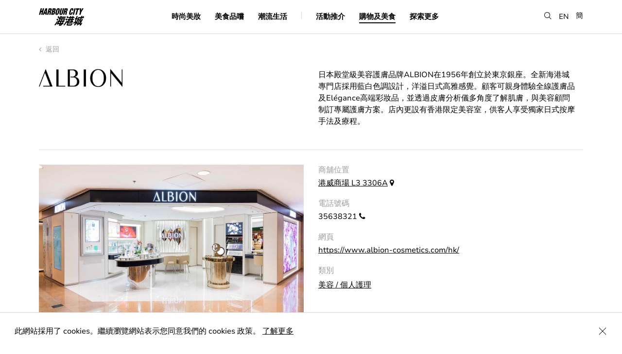

--- FILE ---
content_type: text/html; charset=UTF-8
request_url: https://www.harbourcity.com.hk/tc/shop/albion-gw/
body_size: 44511
content:

<!DOCTYPE html>
<script type="text/javascript">
var page = "0";

switch (page) {
  case 'articleDetail':
        break;
  case 'shopdine':
    document.querySelector('.page-item-191') ? document.querySelector('.page-item-191').classList.add('current_page_item') : null;
    break;
  case 'happening':
    document.querySelector('.page-item-64').classList.add('current_page_item');
    break;
  case 'explorehc':
    document.querySelector('.page-item-193').classList.add('current_page_item');
    break;
  case 'happenings':
    document.querySelector('.page-item-64') ? document.querySelector('.page-item-64').classList.add('current_page_item') : null;
    break;
  default:
  break;
    break;
}
</script>
<html lang="zh-Hant" page="page">
  <head>
    <meta charset="utf-8">
    <meta http-equiv="x-ua-compatible" content="ie=edge">
    <meta name="viewport" content="width=device-width, initial-scale=1.0, minimum-scale=1.0, shrink-to-fit=no">
    <meta name="keywords" content="海港城">
    <meta name="description" content="海港城為香港最大型的購物中心，集購物．美食．娛樂．景觀於一身。270度免費觀景台，近距離欣賞最美維港景致及日落，是香港旅遊必到之處。">
    <meta property="og:title" content="海港城" />
    <meta property="og:type" content="website" />
    <meta property="og:url" content="http://www.harbourcity.com.hk/tc" />
    <meta property="og:image" content="https://www.harbourcity.com.hk/wp-content/themes/pptemplate/assets/images/OG.jpg" />
    <meta property="og:description" content="海港城為香港最大型的購物中心，集購物．美食．娛樂．景觀於一身。270度免費觀景台，近距離欣賞最美維港景致及日落，是香港旅遊必到之處。" />
    <meta property="og:site_name" content="Harbour City" />
    <meta property="fb:admins" content="" />
    <link rel="icon" type="image/png" href="https://www.harbourcity.com.hk/wp-content/themes/pptemplate/assets/images/Favicon_HC.png">
    <meta name="robots" content="index, follow" />

    <link rel="stylesheet" href="https://www.harbourcity.com.hk/wp-content/themes/pptemplate/css/screen.css?v=20240917" media="screen">

    <!-- HTML5 shim and Respond.js for IE8 support of HTML5 elements and media queries -->
    <!--[if lt IE 9]>
      <script src="https://oss.m
      axcdn.com/html5shiv/3.7.2/html5shiv.min.js"></script>
      <script src="https://oss.maxcdn.com/respond/1.4.2/respond.min.js"></script>
    <![endif]-->

    <script type="text/javascript" src="https://www.harbourcity.com.hk/wp-content/themes/pptemplate/js/commons.bundle.js"></script>
    <script type="text/javascript" src="https://www.harbourcity.com.hk/wp-content/themes/pptemplate/js/main.bundle.js"></script>

    <title>ALBION &#8211; Harbour City</title>
<meta name='robots' content='max-image-preview:large' />
<link rel='dns-prefetch' href='//s.w.org' />
		<script type="text/javascript">
			window._wpemojiSettings = {"baseUrl":"https:\/\/s.w.org\/images\/core\/emoji\/13.1.0\/72x72\/","ext":".png","svgUrl":"https:\/\/s.w.org\/images\/core\/emoji\/13.1.0\/svg\/","svgExt":".svg","source":{"concatemoji":"https:\/\/www.harbourcity.com.hk\/wp-includes\/js\/wp-emoji-release.min.js?ver=5.8.12"}};
			!function(e,a,t){var n,r,o,i=a.createElement("canvas"),p=i.getContext&&i.getContext("2d");function s(e,t){var a=String.fromCharCode;p.clearRect(0,0,i.width,i.height),p.fillText(a.apply(this,e),0,0);e=i.toDataURL();return p.clearRect(0,0,i.width,i.height),p.fillText(a.apply(this,t),0,0),e===i.toDataURL()}function c(e){var t=a.createElement("script");t.src=e,t.defer=t.type="text/javascript",a.getElementsByTagName("head")[0].appendChild(t)}for(o=Array("flag","emoji"),t.supports={everything:!0,everythingExceptFlag:!0},r=0;r<o.length;r++)t.supports[o[r]]=function(e){if(!p||!p.fillText)return!1;switch(p.textBaseline="top",p.font="600 32px Arial",e){case"flag":return s([127987,65039,8205,9895,65039],[127987,65039,8203,9895,65039])?!1:!s([55356,56826,55356,56819],[55356,56826,8203,55356,56819])&&!s([55356,57332,56128,56423,56128,56418,56128,56421,56128,56430,56128,56423,56128,56447],[55356,57332,8203,56128,56423,8203,56128,56418,8203,56128,56421,8203,56128,56430,8203,56128,56423,8203,56128,56447]);case"emoji":return!s([10084,65039,8205,55357,56613],[10084,65039,8203,55357,56613])}return!1}(o[r]),t.supports.everything=t.supports.everything&&t.supports[o[r]],"flag"!==o[r]&&(t.supports.everythingExceptFlag=t.supports.everythingExceptFlag&&t.supports[o[r]]);t.supports.everythingExceptFlag=t.supports.everythingExceptFlag&&!t.supports.flag,t.DOMReady=!1,t.readyCallback=function(){t.DOMReady=!0},t.supports.everything||(n=function(){t.readyCallback()},a.addEventListener?(a.addEventListener("DOMContentLoaded",n,!1),e.addEventListener("load",n,!1)):(e.attachEvent("onload",n),a.attachEvent("onreadystatechange",function(){"complete"===a.readyState&&t.readyCallback()})),(n=t.source||{}).concatemoji?c(n.concatemoji):n.wpemoji&&n.twemoji&&(c(n.twemoji),c(n.wpemoji)))}(window,document,window._wpemojiSettings);
		</script>
		<style type="text/css">
img.wp-smiley,
img.emoji {
	display: inline !important;
	border: none !important;
	box-shadow: none !important;
	height: 1em !important;
	width: 1em !important;
	margin: 0 .07em !important;
	vertical-align: -0.1em !important;
	background: none !important;
	padding: 0 !important;
}
</style>
	<link rel='stylesheet' id='wp-block-library-css'  href='https://www.harbourcity.com.hk/wp-includes/css/dist/block-library/style.min.css?ver=5.8.12' type='text/css' media='all' />
<link rel='stylesheet' id='addtoany-css'  href='https://www.harbourcity.com.hk/wp-content/plugins/add-to-any/addtoany.min.css?ver=1.15' type='text/css' media='all' />
<script type='text/javascript' src='https://www.harbourcity.com.hk/wp-includes/js/jquery/jquery.min.js?ver=3.6.0' id='jquery-core-js'></script>
<script type='text/javascript' src='https://www.harbourcity.com.hk/wp-includes/js/jquery/jquery-migrate.min.js?ver=3.3.2' id='jquery-migrate-js'></script>
<script type='text/javascript' src='https://www.harbourcity.com.hk/wp-content/plugins/add-to-any/addtoany.min.js?ver=1.1' id='addtoany-js'></script>
<link rel="https://api.w.org/" href="https://www.harbourcity.com.hk/tc/wp-json/" /><link rel="EditURI" type="application/rsd+xml" title="RSD" href="https://www.harbourcity.com.hk/xmlrpc.php?rsd" />
<link rel="wlwmanifest" type="application/wlwmanifest+xml" href="https://www.harbourcity.com.hk/wp-includes/wlwmanifest.xml" /> 
<meta name="generator" content="WordPress 5.8.12" />
<link rel="canonical" href="https://www.harbourcity.com.hk/tc/shop/albion-gw/" />
<link rel='shortlink' href='https://www.harbourcity.com.hk/tc/?p=38127' />
<link rel="alternate" type="application/json+oembed" href="https://www.harbourcity.com.hk/tc/wp-json/oembed/1.0/embed?url=https%3A%2F%2Fwww.harbourcity.com.hk%2Ftc%2Fshop%2Falbion-gw%2F" />
<link rel="alternate" type="text/xml+oembed" href="https://www.harbourcity.com.hk/tc/wp-json/oembed/1.0/embed?url=https%3A%2F%2Fwww.harbourcity.com.hk%2Ftc%2Fshop%2Falbion-gw%2F&#038;format=xml" />

<script data-cfasync="false">
window.a2a_config=window.a2a_config||{};a2a_config.callbacks=[];a2a_config.overlays=[];a2a_config.templates={};a2a_localize = {
	Share: "Share",
	Save: "Save",
	Subscribe: "Subscribe",
	Email: "Email",
	Bookmark: "Bookmark",
	ShowAll: "Show all",
	ShowLess: "Show less",
	FindServices: "Find service(s)",
	FindAnyServiceToAddTo: "Instantly find any service to add to",
	PoweredBy: "Powered by",
	ShareViaEmail: "Share via email",
	SubscribeViaEmail: "Subscribe via email",
	BookmarkInYourBrowser: "Bookmark in your browser",
	BookmarkInstructions: "Press Ctrl+D or \u2318+D to bookmark this page",
	AddToYourFavorites: "Add to your favorites",
	SendFromWebOrProgram: "Send from any email address or email program",
	EmailProgram: "Email program",
	More: "More&#8230;",
	ThanksForSharing: "Thanks for sharing!",
	ThanksForFollowing: "Thanks for following!"
};

a2a_config.icon_color="transparent,#9b9b9b";
(function(d,s,a,b){a=d.createElement(s);b=d.getElementsByTagName(s)[0];a.async=1;a.src="https://static.addtoany.com/menu/page.js";b.parentNode.insertBefore(a,b);})(document,"script");
</script>
<script type="text/javascript">
	window._se_plugin_version = '8.1.9';
</script>
<style type="text/css">
.qtranxs_flag_en {background-image: url(https://www.harbourcity.com.hk/wp-content/plugins/qtranslate-xt/flags/gb.png); background-repeat: no-repeat;}
.qtranxs_flag_tc {background-image: url(https://www.harbourcity.com.hk/wp-content/plugins/qtranslate-xt/flags/hk.png); background-repeat: no-repeat;}
.qtranxs_flag_sc {background-image: url(https://www.harbourcity.com.hk/wp-content/plugins/qtranslate-xt/flags/cn.png); background-repeat: no-repeat;}
</style>
<link hreflang="en" href="https://www.harbourcity.com.hk/en/shop/albion-gw/" rel="alternate" />
<link hreflang="tc" href="https://www.harbourcity.com.hk/tc/shop/albion-gw/" rel="alternate" />
<link hreflang="sc" href="https://www.harbourcity.com.hk/sc/shop/albion-gw/" rel="alternate" />
<link hreflang="x-default" href="https://www.harbourcity.com.hk/en/shop/albion-gw/" rel="alternate" />
<meta name="generator" content="qTranslate-XT 3.11.0" />

    <!-- XGate -->
    <!-- <script src="https://code.jquery.com/jquery-2.2.1.min.js" integrity="sha256-gvQgAFzTH6trSrAWoH1iPo9Xc96QxSZ3feW6kem+O00=" crossorigin="anonymous"></script> -->

    <script src="https://use.typekit.net/iji0slq.js"></script>
    <script>try{Typekit.load({ async: true });}catch(e){}</script>

    
        <!-- Google Tag Manager -->
    <script>(function(w,d,s,l,i){w[l]=w[l]||[];w[l].push({'gtm.start':
    new Date().getTime(),event:'gtm.js'});var f=d.getElementsByTagName(s)[0],
    j=d.createElement(s),dl=l!='dataLayer'?'&l='+l:'';j.async=true;j.src=
    'https://www.googletagmanager.com/gtm.js?id='+i+dl;f.parentNode.insertBefore(j,f);
    })(window,document,'script','dataLayer','GTM-THNBKVW');</script>
    <!-- End Google Tag Manager -->

    <!-- UET tag -->
    <script>(function(w,d,t,r,u){var f,n,i;w[u]=w[u]||[],f=function(){var o={ti:"211021285", enableAutoSpaTracking: true};o.q=w[u],w[u]=new UET(o),w[u].push("pageLoad")},n=d.createElement(t),n.src=r,n.async=1,n.onload=n.onreadystatechange=function(){var s=this.readyState;s&&s!=="loaded"&&s!=="complete"||(f(),n.onload=n.onreadystatechange=null)},i=d.getElementsByTagName(t)[0],i.parentNode.insertBefore(n,i)})(window,document,"script","//bat.bing.com/bat.js","uetq");</script>
    <!-- End UET tag -->
    
     </head>
  <body>
    <!-- Google Tag Manager (noscript) -->
    <noscript><iframe src="https://www.googletagmanager.com/ns.html?id=GTM-THNBKVW"
    height="0" width="0" style="display:none;visibility:hidden"></iframe></noscript>
    <!-- End Google Tag Manager (noscript) -->

  <!-- Facebook Pixel Code -->

  <script>

  !function(f,b,e,v,n,t,s)

  {if(f.fbq)return;n=f.fbq=function(){n.callMethod?

  n.callMethod.apply(n,arguments):n.queue.push(arguments)};

  if(!f._fbq)f._fbq=n;n.push=n;n.loaded=!0;n.version='2.0';

  n.queue=[];t=b.createElement(e);t.async=!0;

  t.src=v;s=b.getElementsByTagName(e)[0];

  s.parentNode.insertBefore(t,s)}(window,document,'script',

  'https://connect.facebook.net/en_US/fbevents.js');

  fbq('init', '670225119996407');

  fbq('track', 'PageView');

  </script>

  <noscript>

  <img height="1" width="1"

  src="https://www.facebook.com/tr?id=670225119996407&ev=PageView&noscript=1"/
  alt="fb pixel">

  </noscript>

  <!-- End Facebook Pixel Code -->

  <a
    class="accessibility-skip text-decoration--none"
    href="#main-content">
    Skip to main content
  </a>
  
  <div class="notice is--cookie">
    <p>此網站採用了 cookies。繼續瀏覽網站表示您同意我們的 cookies 政策。 <a href="/tc/privacy-policy">了解更多</a></p>
    <button class="icon-close is--notice-close" aria-label="Close Cookie Bar"></button>
  </div>
<div class="menu__container">
  <div class="menu__wrapper center-block-center">
    <div class="border--bottom hidden-md mobile-divider display--none"></div>
    <div class="menu-toggle__container hidden-md"><div class="menu-toggle"></div></div>
    <div class="center-block-vertical col-xs-2 col-sm-2 no-pad--left logo">
      <a class="blog-nav-item active" href="https://www.harbourcity.com.hk/tc"><img src="https://www.harbourcity.com.hk/wp-content/themes/pptemplate/assets/images/logo@2x.png" width="93" width="38" alt="harbour city logo" /></a>
    </div>

    <nav class="col-xs-6 col-sm-8 center-block-center visible-md">
      <ul>
        <li class="page_item page-item-142"><a href="https://www.harbourcity.com.hk/tc/fashion-beauty/">時尚美妝</a></li>
<li class="page_item page-item-144"><a href="https://www.harbourcity.com.hk/tc/gourmet/">美食品嚐</a></li>
<li class="page_item page-item-146"><a href="https://www.harbourcity.com.hk/tc/family-lifestyle/">潮流生活</a></li>

        <li class="menu__divider border--right visible-md"></li>

        <li class="page_item page-item-64 cursor--pointer"><a href="https://www.harbourcity.com.hk/tc/happenings/">活動推介</a></li>

        <li class="page_item page-item-191 cursor--pointer is--submenu"><a href="" aria-haspopup="true" aria-expanded="false">購物及美食</a></li>

        <li class="page_item page-item-193 cursor--pointer is--submenu"><a href="" aria-haspopup="true" aria-expanded="false">探索更多</a></li>
      </ul>
    </nav>

    <div class="lang center-block-vertical">
      <ul>
        <li><button class="icon-search search-menu" role="button" aria-label="search"></button></li>

        <!-- translation -->
                            <li style="margin-top: 2px;"><a href="https://www.harbourcity.com.hk/en/shop/albion-gw/" class="">EN</a></li>
                    <li><a href="https://www.harbourcity.com.hk/sc/shop/albion-gw/" class="">簡</a></li>
          
      </ul>
    </div>
  </div>
  <div class="search-box__container">
    <!-- <div class="js-search-close__trigger"></div>
    <div class="icon-close"></div> -->
    <form action="https://www.harbourcity.com.hk/tc/" method="get">
      <span aria-hidden="true" class="ion-ios-close-empty visible-xs"></span>
      <label for="searchBar" class="is--hidden">Search</label><input class="font-avenir is--search menu__search" id="searchBar" type="search" name="s" value="" placeholder="Search" autocomplete="off" />
    </form>
    <div class="ui-menu-search-results ui-search-results">
      <div class="menu-results-list"></div>
      <div class="ui-js-search-searching text-transform--uppercase text-align--center display--none">
        searching...
      </div>
      <div class="ui-js-search-show-all text-transform--uppercase text-align--left display--none">
        see all result
      </div>
      <div class="col-xs-12 text-align--center ui-js-empty-state display--none">No entries</div>
    </div>
  </div>

  <nav class="hidden-md background-color--white">
    <div class="border--bottom float--left">
      <!-- <a class="blog-nav-item active" href="https://www.harbourcity.com.hk/tc">Home</a> -->
            <li class="page_item page-item-142"><a href="https://www.harbourcity.com.hk/tc/fashion-beauty/">時尚美妝</a></li>
<li class="page_item page-item-144"><a href="https://www.harbourcity.com.hk/tc/gourmet/">美食品嚐</a></li>
<li class="page_item page-item-146"><a href="https://www.harbourcity.com.hk/tc/family-lifestyle/">潮流生活</a></li>
<li class="page_item page-item-64"><a href="https://www.harbourcity.com.hk/tc/happenings/">活動推介</a></li>
    </div>
    <div class="menu-other">
      <div class="col-xs-6 no-pad--left">
        <div class="menu-other__item">
          <div class="font-avenir">購物及美食</div>
          <ul class="children item-191">
            <li class="page_item page-item-33203"><a href="https://www.harbourcity.com.hk/tc/shop-dine/newly-opened/">新店推介</a></li>
<li class="page_item page-item-67"><a href="https://www.harbourcity.com.hk/tc/shop-dine/shop/">店舖</a></li>
<li class="page_item page-item-149"><a href="https://www.harbourcity.com.hk/tc/shop-dine/restaurant/">餐廳</a></li>
          </ul><br/>
          <div class="font-avenir">關於我們</div>
          <ul class="children">
            <li class="page_item page-item-80"><a href="https://www.harbourcity.com.hk/tc/explore-hc/about/our-story/">海港城簡介</a></li>
<li class="page_item page-item-76"><a href="https://www.harbourcity.com.hk/tc/explore-hc/about/access/">前往海港城</a></li>
<li class="page_item page-item-82"><a href="https://www.harbourcity.com.hk/tc/explore-hc/about/contact-us/">聯絡我們</a></li>
          </ul><br/>
          <div class="font-avenir">服務及設施</div>
          <ul class="children item-204">
            <li class="page_item page-item-86"><a href="https://www.harbourcity.com.hk/tc/explore-hc/services-facilities/concierge/">顧客服務</a></li>
<li class="page_item page-item-88"><a href="https://www.harbourcity.com.hk/tc/explore-hc/services-facilities/parking/">停車場</a></li>
<li class="page_item page-item-317"><a href="https://www.harbourcity.com.hk/tc/explore-hc/services-facilities/ocean-terminal-deck/">海運觀點</a></li>
          </ul><br/>
        </div>
      </div>
      <div class="col-xs-6 no-pad--right">
        <div class="menu-other__item">
          <div class="font-avenir">旅遊資訊</div>
          <ul class="children item-206">
            <li class="page_item page-item-33909"><a href="https://www.harbourcity.com.hk/tc/explore-hc/tourist-information/tourist-privileges/">旅客禮遇</a></li>
<li class="page_item page-item-92"><a href="https://www.harbourcity.com.hk/tc/explore-hc/tourist-information/tourist-guide/">鄰近景點</a></li>
<li class="page_item page-item-95"><a href="https://www.harbourcity.com.hk/tc/explore-hc/tourist-information/places-to-stay/">住宿推介</a></li>
          </ul><br/>
          <div class="font-avenir">會員尊享</div>
          <ul class="children item-208">
            <li class="page_item page-item-318"><a href="https://www.harbourcity.com.hk/tc/explore-hc/member-privileges/vic-club/">VIC Club</a></li>
<li class="page_item page-item-45795"><a href="https://www.harbourcity.com.hk/tc/explore-hc/member-privileges/only-harbour-city/">ONLY @Harbour City</a></li>
          </ul>
          <li class="page_item">
            <a href="https://pass.harbourcity.com.hk/" target="_blank">Harbour Cityzen</a>
          </li>
          <br />
        </div>
        <div class="menu-other__item">
          <a class="font-avenir text-decoration--none" href="/tc/happening/harbour-city-gift-card-is-now-available-for-sale/" target="_self"><strong>Gift Card</strong></a>
          <br />
          <br />
        </div>
        <div class="menu-other__item">
          <a class="font-avenir text-decoration--none" href="https://www.harbourcityonline.com/?locale=en" target="_blank"><strong>Shop Online</strong></a>
        </div>
      </div>
    </div>
  </nav>

  <div class="submenu__bg item-191">
    <ul class="children item-191">
      <li class="page_item page-item-33203"><a href="https://www.harbourcity.com.hk/tc/shop-dine/newly-opened/">新店推介</a></li>
<li class="page_item page-item-67"><a href="https://www.harbourcity.com.hk/tc/shop-dine/shop/">店舖</a></li>
<li class="page_item page-item-149"><a href="https://www.harbourcity.com.hk/tc/shop-dine/restaurant/">餐廳</a></li>
      <li class="page_item">
        <a href="https://www.harbourcityonline.com/?locale=en" target="_blank">Shop Online</a>
      </li>
    </ul>
  </div>

  <div class="submenu__bg item-193">
    <ul class="children item-193">
      <li class="page_item page-item-202 page_item_has_children">
        <strong class="text-color--gray--dark">關於我們</strong>
        <ul class="children">
          <li class="page_item page-item-80"><a href="https://www.harbourcity.com.hk/tc/explore-hc/about/our-story/">海港城簡介</a></li>
<li class="page_item page-item-76"><a href="https://www.harbourcity.com.hk/tc/explore-hc/about/access/">前往海港城</a></li>
<li class="page_item page-item-82"><a href="https://www.harbourcity.com.hk/tc/explore-hc/about/contact-us/">聯絡我們</a></li>
        </ul>
      </li>
      <li class="page_item page-item-206 page_item_has_children">
        <strong class="text-color--gray--dark">旅遊資訊</strong>
        <ul class="children">
          <li class="page_item page-item-33909"><a href="https://www.harbourcity.com.hk/tc/explore-hc/tourist-information/tourist-privileges/">旅客禮遇</a></li>
<li class="page_item page-item-92"><a href="https://www.harbourcity.com.hk/tc/explore-hc/tourist-information/tourist-guide/">鄰近景點</a></li>
<li class="page_item page-item-95"><a href="https://www.harbourcity.com.hk/tc/explore-hc/tourist-information/places-to-stay/">住宿推介</a></li>
        </ul>
      </li>
      <li class="page_item page-item-204 page_item_has_children">
        <strong class="text-color--gray--dark">服務及設施</strong>
        <ul class="children">
          <li class="page_item page-item-86"><a href="https://www.harbourcity.com.hk/tc/explore-hc/services-facilities/concierge/">顧客服務</a></li>
<li class="page_item page-item-88"><a href="https://www.harbourcity.com.hk/tc/explore-hc/services-facilities/parking/">停車場</a></li>
<li class="page_item page-item-317"><a href="https://www.harbourcity.com.hk/tc/explore-hc/services-facilities/ocean-terminal-deck/">海運觀點</a></li>
        </ul>
      </li>
      <li class="page_item page-item-208 page_item_has_children">
        <strong class="text-color--gray--dark">會員尊享</strong>
        <ul class="children">
          <li class="page_item page-item-318"><a href="https://www.harbourcity.com.hk/tc/explore-hc/member-privileges/vic-club/">VIC Club</a></li>
<li class="page_item page-item-45795"><a href="https://www.harbourcity.com.hk/tc/explore-hc/member-privileges/only-harbour-city/">ONLY @Harbour City</a></li>
          <li class="page_item">
            <a href="https://pass.harbourcity.com.hk/" target="_blank">Harbour Cityzen</a>
          </li>
        </ul>
      </li>
      <li class="page_item">
        <a href="/tc/happening/harbour-city-gift-card-is-now-available-for-sale/" target="_self"><strong>Gift Card</strong></a>
      </li>
      <li class="page_item">
        <a href="https://www.harbourcityonline.com/?locale=en" target="_blank"><strong>Shop Online</strong></a>
      </li>
    </ul>
  </div>
</div>

<div class="background-color--white menu-bg-overlay hidden-md"></div>
<div class="menu-bg-listener visible-md"></div>
<div id="main-content"></div><script type="text/javascript">
var page = "shopdine";

switch (page) {
  case 'articleDetail':
        break;
  case 'shopdine':
    document.querySelector('.page-item-191') ? document.querySelector('.page-item-191').classList.add('current_page_item') : null;
    break;
  case 'happening':
    document.querySelector('.page-item-64').classList.add('current_page_item');
    break;
  case 'explorehc':
    document.querySelector('.page-item-193').classList.add('current_page_item');
    break;
  case 'happenings':
    document.querySelector('.page-item-64') ? document.querySelector('.page-item-64').classList.add('current_page_item') : null;
    break;
  default:
  break;
    break;
}
</script>

<div class="page__container js-shop-index">
  
<div class="header__back col-xs-12 col-sm-12 no-pad--left no-pad--right">
  <a href="https://www.harbourcity.com.hk/tc/shop-dine/shop/" class="back-to-index" aria-label="back to index"><span aria-hidden="true" class="fa fa-angle-left"></span> 返回</a>
  <div class="col-xs-12 col-sm-12 no-pad--left no-pad--right spacing--single-top spacing--single-bottom">
    <h1 class="font-serif font-size--large col-xs-12 col-sm-7 col-md-6 no-pad--left shopdine__title no-margin--top display--none">ALBION</h1><div class="shop__logo col-xs-6 col-xs-offset-3 col-sm-2 col-sm-offset-0 col-md-2 col-md-offset-0 no-pad--left"><img src="https://www.harbourcity.com.hk/media/Albion-logo.jpeg.jpg" alt="ALBION" /></div>    <div class="shop__text col-xs-12 col-sm-5 col-md-6 col-sm-offset-5 col-md-offset-4">
      <p>日本殿堂級美容護膚品牌ALBION在1956年創立於東京銀座。全新海港城專門店採用藍白色調設計，洋溢日式高雅感覺。顧客可親身體驗全線護膚品及Elégance高端彩妝品，並透過皮膚分析儀多角度了解肌膚，與美容顧問制訂專屬護膚方案。店內更設有香港限定美容室，供客人享受獨家日式按摩手法及療程。</p>
    </div>
  </div>
</div>

  <div class="shop-detail__description col-xs-12 col-sm-7 col-md-6 no-pad--left">
          <div class="shop__image">
        <img src='https://www.harbourcity.com.hk/media/albion_1-1.jpg' class="magic_fields"  />      </div>
      </div>


<div class="shop-detail__info col-xs-12 col-sm-5 col-md-4 ">
  <ul>
    <li>
      <div class="info__header">商舖位置</div>
      <a href="https://www.harbourcity.com.hk/media/HC_FloorPlans_Web_June2025.pdf" target="_blank">港威商場 L3 3306A</a> <span aria-hidden="true" class="fa fa-map-marker" title="map marker"></span>
    </li>
        <li class="hidden-xs">
      <div class="info__header">電話號碼</div>

      35638321 <span aria-hidden="true" class="fa fa-phone" title="phone"></span></br/>    </li>
    <li class="visible-xs">
      <div class="info__header">電話號碼</div>

      <a class="text-decoration--none" href="tel:+852-35638321">35638321</a> <span aria-hidden="true" class="fa fa-phone" title="phone"></span><br />    </li>
                <li>
      <div class="info__header">網頁</div>
      <a href="https://www.albion-cosmetics.com/hk/" target="_blank">https://www.albion-cosmetics.com/hk/</a>    </li>
          <li class="category">
      <div class="info__header">類別</div>
      <a href="https://www.harbourcity.com.hk/tc/category/beauty-or-personal-care/">美容 / 個人護理</a>    </li>
        </ul>
</div>


  <!-- Related News -->
<div class="shop__related-news spacing--double-top col-xs-12 col-sm-12 no-pad--left no-pad--right border--bottom">
  <h3>Related News</h3>

  <div class="feature-list-block float--left " >
  <div class="feature-list__text col-sm-8 hidden-xs">
    <div class="feature-list__category font-size--regular text-color--gray--dark">
      <a href="https://www.harbourcity.com.hk/tc/genre/fashion-beauty/">時尚美妝</a>    </div>
    <a href="https://www.harbourcity.com.hk/tc/article/albion-elegance-la-poudre-haute-nuance-new-shade-viii/">
      <div class="list__header font-size--medium-small font-serif">ALBION Elégance La Poudre 極緻定妝蜜粉餅全新VIII色調</div>
    </a>
    <div class="author">
            
            <div class="timestamp text-transform--uppercase">05 Aug, 2024</div>
          </div>
  </div>
  <a href="https://www.harbourcity.com.hk/tc/article/albion-elegance-la-poudre-haute-nuance-new-shade-viii/">
    <div class="feature-list__image col-xs-12 col-sm-4">
            <img src="https://www.harbourcity.com.hk/media/banner-15.jpg" onerror="this.onerror = null; this.src = 'https://www.harbourcity.com.hk/wp-content/themes/pptemplate/assets/images/noimage.png'" />
    </div>
  </a>
  <div class="feature-list__text col-xs-12 visible-xs no-pad--left no-pad--right">
    <div class="feature-list__category font-size--regular text-color--gray--dark">
      <a href="https://www.harbourcity.com.hk/tc/genre/fashion-beauty/">時尚美妝</a>    </div>
    <a href="https://www.harbourcity.com.hk/tc/article/albion-elegance-la-poudre-haute-nuance-new-shade-viii/">
      <div class="list__header font-size--medium-small font-serif">ALBION Elégance La Poudre 極緻定妝蜜粉餅全新VIII色調</div>
    </a>
    <div class="author">
            <div class="timestamp text-transform--uppercase">05 Aug, 2024</div>
    </div>
  </div>
</div><div class="feature-list-block float--left " >
  <div class="feature-list__text col-sm-8 hidden-xs">
    <div class="feature-list__category font-size--regular text-color--gray--dark">
      <a href="https://www.harbourcity.com.hk/tc/genre/fashion-beauty/">時尚美妝</a>    </div>
    <a href="https://www.harbourcity.com.hk/tc/article/top-sunscreens-2024/">
      <div class="list__header font-size--medium-small font-serif">夏季好用防曬面霜、防曬妝前打底霜推薦！</div>
    </a>
    <div class="author">
            
            <div class="timestamp text-transform--uppercase">25 Mar, 2024</div>
          </div>
  </div>
  <a href="https://www.harbourcity.com.hk/tc/article/top-sunscreens-2024/">
    <div class="feature-list__image col-xs-12 col-sm-4">
            <img src="https://www.harbourcity.com.hk/media/Aesop-SPF50-2024-PR-Campaign-Image-B-2000-x-1333.jpg" onerror="this.onerror = null; this.src = 'https://www.harbourcity.com.hk/wp-content/themes/pptemplate/assets/images/noimage.png'" />
    </div>
  </a>
  <div class="feature-list__text col-xs-12 visible-xs no-pad--left no-pad--right">
    <div class="feature-list__category font-size--regular text-color--gray--dark">
      <a href="https://www.harbourcity.com.hk/tc/genre/fashion-beauty/">時尚美妝</a>    </div>
    <a href="https://www.harbourcity.com.hk/tc/article/top-sunscreens-2024/">
      <div class="list__header font-size--medium-small font-serif">夏季好用防曬面霜、防曬妝前打底霜推薦！</div>
    </a>
    <div class="author">
            <div class="timestamp text-transform--uppercase">25 Mar, 2024</div>
    </div>
  </div>
</div></div>
<!-- end of related news -->
<div class="listing__container col-xs-12 col-sm-12 no-pad--left no-pad--right" id="shopdine">
  <div class="listing__header-container listing__row">
    <div class="listing__header position--relative listing__row hidden-xs">
      <div class="listing-header__wrapper tab-content__wrapper col-xs-7 col-sm-6 no-pad--left">
        <button class="listing-header__item tab-content__button button button--text is--active is--category font-size--medium font-serif" data-id="category">類別</button>
        <button class="listing-header__item tab-content__button button button--text text-color--gray--medium2 is--alphabet font-size--medium font-serif" data-id="all">A &ndash; Z</button>
      </div>
      <div class="listing__options col-xs-5 col-sm-6 no-pad--right is--search">
        <div class="float--right">
          <span aria-hidden="true" class="icon-search font-size--medium" title="search"></span> <label for="searchShopList" class="is--hidden">Search</label><input class="font-serif font-size--medium fuzzy-search-desktop" id="searchShopList" type="search" name="filterSearch" value="" placeholder="Search" />
        </div>
      </div>
    </div>

    <div class="listing__header position--relative listing__row no-border--bottom is--mobile visible-xs">
      <div class="col-xs-12 is--search">
        <div>
          <span aria-hidden="true" class="icon-search font-size--medium" title="search"></span> <label for="searchShopList2" class="is--hidden">Search</label><input class="font-serif font-size--medium is--mobile fuzzy-search-mobile" id="searchShopList2" type="search" name="filterSearch" value="" placeholder="Search" />
        </div>
      </div>
      <div class="select-box float--left col-xs-12 border--top">
        <select class="font-avenir text-color--gray--medium2 col-xs-11 no-pad--left no-pad--right">
          <option value="all" selected>所有 類別</option>
          <option value="servicebankandmedicalservice">銀行/ 醫療服務</option><option value="beautyorpersonalcare">美容 / 個人護理</option><option value="departmentstore">百貨公司</option><option value="electronics">電子產品</option><option value="fashion">時裝</option><option value="healthwellness">健康及養生</option><option value="homeandlifestyle">家居及生活</option><option value="kidsandfamily">兒童及家庭</option><option value="optical">眼鏡</option><option value="sports">運動用品</option><option value="watchesjewelleryandaccessories">手錶、珠寶及飾品</option>        </select>
        <span aria-hidden="true" class="fa fa-angle-down text-color--gray--medium2 col-xs-1 no-pad--left no-pad--right text-align--right"></span>
      </div>
    </div>

    <div class="listing__category listing__item-container is--alphabet tab-content__block js-filter__trigger hidden-xs" data-tab="all">
      <button class="button button--text is--active" data-filter="all">
      所有</button>
      <button class="button button--text text-color--gray--medium2" data-filter="A">A</button>
      <button class="button button--text text-color--gray--medium2" data-filter="B">B</button>
      <button class="button button--text text-color--gray--medium2" data-filter="C">C</button>
      <button class="button button--text text-color--gray--medium2" data-filter="D">D</button>
      <button class="button button--text text-color--gray--medium2" data-filter="E">E</button>
      <button class="button button--text text-color--gray--medium2" data-filter="F">F</button>
      <button class="button button--text text-color--gray--medium2" data-filter="G">G</button>
      <button class="button button--text text-color--gray--medium2" data-filter="H">H</button>
      <button class="button button--text text-color--gray--medium2" data-filter="I">I</button>
      <button class="button button--text text-color--gray--medium2" data-filter="J">J</button>
      <button class="button button--text text-color--gray--medium2" data-filter="K">K</button>
      <button class="button button--text text-color--gray--medium2" data-filter="L">L</button>
      <button class="button button--text text-color--gray--medium2" data-filter="M">M</button>
      <button class="button button--text text-color--gray--medium2" data-filter="N">N</button>
      <button class="button button--text text-color--gray--medium2" data-filter="O">O</button>
      <button class="button button--text text-color--gray--medium2" data-filter="P">P</button>
      <button class="button button--text text-color--gray--medium2" data-filter="Q">Q</button>
      <button class="button button--text text-color--gray--medium2" data-filter="R">R</button>
      <button class="button button--text text-color--gray--medium2" data-filter="S">S</button>
      <button class="button button--text text-color--gray--medium2" data-filter="T">T</button>
      <button class="button button--text text-color--gray--medium2" data-filter="U">U</button>
      <button class="button button--text text-color--gray--medium2" data-filter="V">V</button>
      <button class="button button--text text-color--gray--medium2" data-filter="W">W</button>
      <button class="button button--text text-color--gray--medium2" data-filter="X">X</button>
      <button class="button button--text text-color--gray--medium2" data-filter="Y">Y</button>
      <button class="button button--text text-color--gray--medium2" data-filter="Z">Z</button>
      <button class="button button--text text-color--gray--medium2" data-filter="#">#</button>
    </div>
    <div class="listing__category listing__item-container listing__row is--category tab-content__block is--active js-filter__trigger hidden-xs" data-tab="category">
      <button class="button button--text is--active" data-filter="all">所有</button>
      <button class="button button--text text-color--gray--medium2" data-filter="servicebankandmedicalservice">銀行/ 醫療服務</button><button class="button button--text text-color--gray--medium2" data-filter="beautyorpersonalcare">美容 / 個人護理</button><button class="button button--text text-color--gray--medium2" data-filter="departmentstore">百貨公司</button><button class="button button--text text-color--gray--medium2" data-filter="electronics">電子產品</button><button class="button button--text text-color--gray--medium2" data-filter="fashion">時裝</button><button class="button button--text text-color--gray--medium2" data-filter="healthwellness">健康及養生</button><button class="button button--text text-color--gray--medium2" data-filter="homeandlifestyle">家居及生活</button><button class="button button--text text-color--gray--medium2" data-filter="kidsandfamily">兒童及家庭</button><button class="button button--text text-color--gray--medium2" data-filter="optical">眼鏡</button><button class="button button--text text-color--gray--medium2" data-filter="sports">運動用品</button><button class="button button--text text-color--gray--medium2" data-filter="watchesjewelleryandaccessories">手錶、珠寶及飾品</button>    </div>
  </div>
    <div class="list col-xs-12">  
    <a class="listing__row is--content float--left js-filter__item" href="https://www.harbourcity.com.hk/tc/tc/shop/%e4%b8%80%e6%a5%b5%e9%a4%8a%e7%94%9fvetta/" data-filter="healthwellness" data-id="0">
      <div class="col-xs-8 col-sm-2 col-md-4 no-pad--left name">
        Vetta 一極養生      </div>
      <div class="col-xs-12 col-sm-1 col-md-2 hidden-xs"><span class="location-zone">VITA</span> L7 712</div>
      <div class="col-xs-12 col-sm-4 col-md-4 hidden-xs">
              </div>
      <div class="col-xs-4 col-sm-5 col-md-2 text-align--right no-pad--right">
              </div>
      <div class="cat display--none" data-category="healthwellness">健康及養生</div>
    </a>
  
    <a class="listing__row is--content float--left js-filter__item" href="https://www.harbourcity.com.hk/tc/tc/shop/111-skin/" data-filter="beautyorpersonalcare" data-id="1">
      <div class="col-xs-8 col-sm-2 col-md-4 no-pad--left name">
        111 SKIN      </div>
      <div class="col-xs-12 col-sm-1 col-md-2 hidden-xs"><span class="location-zone">GW</span> L3 3310 - JOYCE Beauty</div>
      <div class="col-xs-12 col-sm-4 col-md-4 hidden-xs">
              </div>
      <div class="col-xs-4 col-sm-5 col-md-2 text-align--right no-pad--right">
                                      <div>23670860 <span aria-hidden="true" class="fa fa-phone" title="phone"></span></div>
                        </div>
      <div class="cat display--none" data-category="beautyorpersonalcare">美容 / 個人護理</div>
    </a>
  
    <a class="listing__row is--content float--left js-filter__item" href="https://www.harbourcity.com.hk/tc/tc/shop/111-skin-2/" data-filter="beautyorpersonalcare" data-id="2">
      <div class="col-xs-8 col-sm-2 col-md-4 no-pad--left name">
        111 SKIN      </div>
      <div class="col-xs-12 col-sm-1 col-md-2 hidden-xs"><span class="location-zone">HH</span> L2 201 - Lane Crawford</div>
      <div class="col-xs-12 col-sm-4 col-md-4 hidden-xs">
              </div>
      <div class="col-xs-4 col-sm-5 col-md-2 text-align--right no-pad--right">
                                      <div>23756601 <span aria-hidden="true" class="fa fa-phone" title="phone"></span></div>
                        </div>
      <div class="cat display--none" data-category="beautyorpersonalcare">美容 / 個人護理</div>
    </a>
  
    <a class="listing__row is--content float--left js-filter__item" href="https://www.harbourcity.com.hk/tc/tc/shop/24-auro/" data-filter="beautyorpersonalcare" data-id="3">
      <div class="col-xs-8 col-sm-2 col-md-4 no-pad--left name">
        24 Auro      </div>
      <div class="col-xs-12 col-sm-1 col-md-2 hidden-xs"><span class="location-zone">GW</span> L2 2217-8</div>
      <div class="col-xs-12 col-sm-4 col-md-4 hidden-xs">
              </div>
      <div class="col-xs-4 col-sm-5 col-md-2 text-align--right no-pad--right">
              </div>
      <div class="cat display--none" data-category="beautyorpersonalcare">美容 / 個人護理</div>
    </a>
  
    <a class="listing__row is--content float--left js-filter__item" href="https://www.harbourcity.com.hk/tc/tc/shop/45r/" data-filter="fashion" data-id="4">
      <div class="col-xs-8 col-sm-2 col-md-4 no-pad--left name">
        45R      </div>
      <div class="col-xs-12 col-sm-1 col-md-2 hidden-xs"><span class="location-zone">GW</span> L2 2514-5</div>
      <div class="col-xs-12 col-sm-4 col-md-4 hidden-xs">
              </div>
      <div class="col-xs-4 col-sm-5 col-md-2 text-align--right no-pad--right">
                                      <div>21755545 <span aria-hidden="true" class="fa fa-phone" title="phone"></span></div>
                        </div>
      <div class="cat display--none" data-category="fashion">時裝</div>
    </a>
  
    <a class="listing__row is--content float--left js-filter__item" href="https://www.harbourcity.com.hk/tc/tc/shop/7-for-all-mankind/" data-filter="fashion" data-id="5">
      <div class="col-xs-8 col-sm-2 col-md-4 no-pad--left name">
        7 For All Mankind      </div>
      <div class="col-xs-12 col-sm-1 col-md-2 hidden-xs"><span class="location-zone">OT</span> L3 OT311</div>
      <div class="col-xs-12 col-sm-4 col-md-4 hidden-xs">
              </div>
      <div class="col-xs-4 col-sm-5 col-md-2 text-align--right no-pad--right">
                                      <div>27229398 <span aria-hidden="true" class="fa fa-phone" title="phone"></span></div>
                        </div>
      <div class="cat display--none" data-category="fashion">時裝</div>
    </a>
  
    <a class="listing__row is--content float--left js-filter__item" href="https://www.harbourcity.com.hk/tc/tc/shop/a-lange-sohne/" data-filter="watchesjewelleryandaccessories" data-id="6">
      <div class="col-xs-8 col-sm-2 col-md-4 no-pad--left name">
        A.Lange & Söhne      </div>
      <div class="col-xs-12 col-sm-1 col-md-2 hidden-xs"><span class="location-zone">OT</span> L2 OT209</div>
      <div class="col-xs-12 col-sm-4 col-md-4 hidden-xs">
              </div>
      <div class="col-xs-4 col-sm-5 col-md-2 text-align--right no-pad--right">
                                      <div>23122085 <span aria-hidden="true" class="fa fa-phone" title="phone"></span></div>
                        </div>
      <div class="cat display--none" data-category="watchesjewelleryandaccessories">手錶、珠寶及飾品</div>
    </a>
  
    <a class="listing__row is--content float--left js-filter__item" href="https://www.harbourcity.com.hk/tc/tc/shop/a80-paris/" data-filter="beautyorpersonalcare" data-id="7">
      <div class="col-xs-8 col-sm-2 col-md-4 no-pad--left name">
        A80 Paris      </div>
      <div class="col-xs-12 col-sm-1 col-md-2 hidden-xs"><span class="location-zone">OT</span> L3 LCX 40</div>
      <div class="col-xs-12 col-sm-4 col-md-4 hidden-xs">
              </div>
      <div class="col-xs-4 col-sm-5 col-md-2 text-align--right no-pad--right">
                                      <div>23113028 <span aria-hidden="true" class="fa fa-phone" title="phone"></span></div>
                        </div>
      <div class="cat display--none" data-category="beautyorpersonalcare">美容 / 個人護理</div>
    </a>
  
    <a class="listing__row is--content float--left js-filter__item" href="https://www.harbourcity.com.hk/tc/tc/shop/a80-paris-2/" data-filter="beautyorpersonalcare" data-id="8">
      <div class="col-xs-8 col-sm-2 col-md-4 no-pad--left name">
        A80 Paris      </div>
      <div class="col-xs-12 col-sm-1 col-md-2 hidden-xs"><span class="location-zone">OT</span> L2 OT202 - Facesss</div>
      <div class="col-xs-12 col-sm-4 col-md-4 hidden-xs">
              </div>
      <div class="col-xs-4 col-sm-5 col-md-2 text-align--right no-pad--right">
              </div>
      <div class="cat display--none" data-category="beautyorpersonalcare">美容 / 個人護理</div>
    </a>
  
    <a class="listing__row is--content float--left js-filter__item" href="https://www.harbourcity.com.hk/tc/tc/shop/a80-paris-log-on/" data-filter="beautyorpersonalcare" data-id="9">
      <div class="col-xs-8 col-sm-2 col-md-4 no-pad--left name">
        A80 PARIS @ LOG-ON      </div>
      <div class="col-xs-12 col-sm-1 col-md-2 hidden-xs"><span class="location-zone">GW</span> L3 3002</div>
      <div class="col-xs-12 col-sm-4 col-md-4 hidden-xs">
              </div>
      <div class="col-xs-4 col-sm-5 col-md-2 text-align--right no-pad--right">
              </div>
      <div class="cat display--none" data-category="beautyorpersonalcare">美容 / 個人護理</div>
    </a>
  
    <a class="listing__row is--content float--left js-filter__item" href="https://www.harbourcity.com.hk/tc/tc/shop/abercrombie-fitch/" data-filter="fashion" data-id="10">
      <div class="col-xs-8 col-sm-2 col-md-4 no-pad--left name">
        Abercrombie & Fitch      </div>
      <div class="col-xs-12 col-sm-1 col-md-2 hidden-xs"><span class="location-zone">GW</span> L3 3320</div>
      <div class="col-xs-12 col-sm-4 col-md-4 hidden-xs">
              </div>
      <div class="col-xs-4 col-sm-5 col-md-2 text-align--right no-pad--right">
                                      <div>27703618 <span aria-hidden="true" class="fa fa-phone" title="phone"></span></div>
                        </div>
      <div class="cat display--none" data-category="fashion">時裝</div>
    </a>
  
    <a class="listing__row is--content float--left js-filter__item" href="https://www.harbourcity.com.hk/tc/tc/shop/acca-kappa-2/" data-filter="beautyorpersonalcare" data-id="11">
      <div class="col-xs-8 col-sm-2 col-md-4 no-pad--left name">
        ACCA KAPPA      </div>
      <div class="col-xs-12 col-sm-1 col-md-2 hidden-xs"><span class="location-zone">GW</span> L3 Kiosk 3A</div>
      <div class="col-xs-12 col-sm-4 col-md-4 hidden-xs">
              </div>
      <div class="col-xs-4 col-sm-5 col-md-2 text-align--right no-pad--right">
                                      <div>94660458 <span aria-hidden="true" class="fa fa-phone" title="phone"></span></div>
                        </div>
      <div class="cat display--none" data-category="beautyorpersonalcare">美容 / 個人護理</div>
    </a>
  
    <a class="listing__row is--content float--left js-filter__item" href="https://www.harbourcity.com.hk/tc/tc/shop/acne-studios/" data-filter="fashion" data-id="12">
      <div class="col-xs-8 col-sm-2 col-md-4 no-pad--left name">
        Acne Studios      </div>
      <div class="col-xs-12 col-sm-1 col-md-2 hidden-xs"><span class="location-zone">OC</span> L2 223B</div>
      <div class="col-xs-12 col-sm-4 col-md-4 hidden-xs">
              </div>
      <div class="col-xs-4 col-sm-5 col-md-2 text-align--right no-pad--right">
                                      <div>35800450 <span aria-hidden="true" class="fa fa-phone" title="phone"></span></div>
                        </div>
      <div class="cat display--none" data-category="fashion">時裝</div>
    </a>
  
    <a class="listing__row is--content float--left js-filter__item" href="https://www.harbourcity.com.hk/tc/tc/shop/adidas/" data-filter="sports" data-id="13">
      <div class="col-xs-8 col-sm-2 col-md-4 no-pad--left name">
        adidas      </div>
      <div class="col-xs-12 col-sm-1 col-md-2 hidden-xs"><span class="location-zone">GW</span> L3 3312</div>
      <div class="col-xs-12 col-sm-4 col-md-4 hidden-xs">
              </div>
      <div class="col-xs-4 col-sm-5 col-md-2 text-align--right no-pad--right">
                                      <div>29838381 <span aria-hidden="true" class="fa fa-phone" title="phone"></span></div>
                        </div>
      <div class="cat display--none" data-category="sports">運動用品</div>
    </a>
  
    <a class="listing__row is--content float--left js-filter__item" href="https://www.harbourcity.com.hk/tc/tc/shop/adidas-ftwr-supply/" data-filter="sports" data-id="14">
      <div class="col-xs-8 col-sm-2 col-md-4 no-pad--left name">
        adidas FTWR SUPPLY      </div>
      <div class="col-xs-12 col-sm-1 col-md-2 hidden-xs"><span class="location-zone">OT</span> L2 OT244A</div>
      <div class="col-xs-12 col-sm-4 col-md-4 hidden-xs">
              </div>
      <div class="col-xs-4 col-sm-5 col-md-2 text-align--right no-pad--right">
                                      <div>24323068 <span aria-hidden="true" class="fa fa-phone" title="phone"></span></div>
                        </div>
      <div class="cat display--none" data-category="sports">運動用品</div>
    </a>
  
    <a class="listing__row is--content float--left js-filter__item" href="https://www.harbourcity.com.hk/tc/tc/shop/aesop/" data-filter="beautyorpersonalcare" data-id="15">
      <div class="col-xs-8 col-sm-2 col-md-4 no-pad--left name">
        Aesop      </div>
      <div class="col-xs-12 col-sm-1 col-md-2 hidden-xs"><span class="location-zone">GW</span> L3 3317</div>
      <div class="col-xs-12 col-sm-4 col-md-4 hidden-xs">
              </div>
      <div class="col-xs-4 col-sm-5 col-md-2 text-align--right no-pad--right">
                                      <div>21101701 <span aria-hidden="true" class="fa fa-phone" title="phone"></span></div>
                        </div>
      <div class="cat display--none" data-category="beautyorpersonalcare">美容 / 個人護理</div>
    </a>
  
    <a class="listing__row is--content float--left js-filter__item" href="https://www.harbourcity.com.hk/tc/tc/shop/aesop-3/" data-filter="beautyorpersonalcare" data-id="16">
      <div class="col-xs-8 col-sm-2 col-md-4 no-pad--left name">
        Aesop面部護理空間      </div>
      <div class="col-xs-12 col-sm-1 col-md-2 hidden-xs"><span class="location-zone">VITA</span> L14 1415</div>
      <div class="col-xs-12 col-sm-4 col-md-4 hidden-xs">
              </div>
      <div class="col-xs-4 col-sm-5 col-md-2 text-align--right no-pad--right">
                                      <div>21105099 <span aria-hidden="true" class="fa fa-phone" title="phone"></span></div>
                        </div>
      <div class="cat display--none" data-category="beautyorpersonalcare">美容 / 個人護理</div>
    </a>
  
    <a class="listing__row is--content float--left js-filter__item" href="https://www.harbourcity.com.hk/tc/tc/shop/aigle/" data-filter="sports" data-id="17">
      <div class="col-xs-8 col-sm-2 col-md-4 no-pad--left name">
        AIGLE      </div>
      <div class="col-xs-12 col-sm-1 col-md-2 hidden-xs"><span class="location-zone">OT</span> L3 OT310B & C</div>
      <div class="col-xs-12 col-sm-4 col-md-4 hidden-xs">
              </div>
      <div class="col-xs-4 col-sm-5 col-md-2 text-align--right no-pad--right">
                                      <div>27309788 <span aria-hidden="true" class="fa fa-phone" title="phone"></span></div>
                        </div>
      <div class="cat display--none" data-category="sports">運動用品</div>
    </a>
  
    <a class="listing__row is--content float--left js-filter__item" href="https://www.harbourcity.com.hk/tc/tc/shop/albion/" data-filter="beautyorpersonalcare" data-id="18">
      <div class="col-xs-8 col-sm-2 col-md-4 no-pad--left name">
        ALBION      </div>
      <div class="col-xs-12 col-sm-1 col-md-2 hidden-xs"><span class="location-zone">OT</span> L2 OT202 - Facesss </div>
      <div class="col-xs-12 col-sm-4 col-md-4 hidden-xs">
              </div>
      <div class="col-xs-4 col-sm-5 col-md-2 text-align--right no-pad--right">
                                      <div>31882008 <span aria-hidden="true" class="fa fa-phone" title="phone"></span></div>
                        </div>
      <div class="cat display--none" data-category="beautyorpersonalcare">美容 / 個人護理</div>
    </a>
  
    <a class="listing__row is--content float--left js-filter__item" href="https://www.harbourcity.com.hk/tc/tc/shop/albion-gw/" data-filter="beautyorpersonalcare" data-id="19">
      <div class="col-xs-8 col-sm-2 col-md-4 no-pad--left name">
        ALBION      </div>
      <div class="col-xs-12 col-sm-1 col-md-2 hidden-xs"><span class="location-zone">GW</span> L3 3306A</div>
      <div class="col-xs-12 col-sm-4 col-md-4 hidden-xs">
              </div>
      <div class="col-xs-4 col-sm-5 col-md-2 text-align--right no-pad--right">
                                      <div>35638321 <span aria-hidden="true" class="fa fa-phone" title="phone"></span></div>
                        </div>
      <div class="cat display--none" data-category="beautyorpersonalcare">美容 / 個人護理</div>
    </a>
  
    <a class="listing__row is--content float--left js-filter__item" href="https://www.harbourcity.com.hk/tc/tc/shop/aleshia/" data-filter="fashion" data-id="20">
      <div class="col-xs-8 col-sm-2 col-md-4 no-pad--left name">
        Aleshia      </div>
      <div class="col-xs-12 col-sm-1 col-md-2 hidden-xs"><span class="location-zone">GW</span> L2 2108</div>
      <div class="col-xs-12 col-sm-4 col-md-4 hidden-xs">
              </div>
      <div class="col-xs-4 col-sm-5 col-md-2 text-align--right no-pad--right">
              </div>
      <div class="cat display--none" data-category="fashion">時裝</div>
    </a>
  
    <a class="listing__row is--content float--left js-filter__item" href="https://www.harbourcity.com.hk/tc/tc/shop/alexander-wang/" data-filter="fashion" data-id="21">
      <div class="col-xs-8 col-sm-2 col-md-4 no-pad--left name">
        alexanderwang      </div>
      <div class="col-xs-12 col-sm-1 col-md-2 hidden-xs"><span class="location-zone">GW</span> G G201</div>
      <div class="col-xs-12 col-sm-4 col-md-4 hidden-xs">
              </div>
      <div class="col-xs-4 col-sm-5 col-md-2 text-align--right no-pad--right">
                                      <div>21119662 <span aria-hidden="true" class="fa fa-phone" title="phone"></span></div>
                        </div>
      <div class="cat display--none" data-category="fashion">時裝</div>
    </a>
  
    <a class="listing__row is--content float--left js-filter__item" href="https://www.harbourcity.com.hk/tc/tc/shop/alice-and-olivia/" data-filter="fashion" data-id="22">
      <div class="col-xs-8 col-sm-2 col-md-4 no-pad--left name">
        alice and olivia      </div>
      <div class="col-xs-12 col-sm-1 col-md-2 hidden-xs"><span class="location-zone">GW</span> L2 2333</div>
      <div class="col-xs-12 col-sm-4 col-md-4 hidden-xs">
              </div>
      <div class="col-xs-4 col-sm-5 col-md-2 text-align--right no-pad--right">
                                      <div>23909666  <span aria-hidden="true" class="fa fa-phone" title="phone"></span></div>
                        </div>
      <div class="cat display--none" data-category="fashion">時裝</div>
    </a>
  
    <a class="listing__row is--content float--left js-filter__item" href="https://www.harbourcity.com.hk/tc/tc/shop/amaarjewels/" data-filter="watchesjewelleryandaccessories" data-id="23">
      <div class="col-xs-8 col-sm-2 col-md-4 no-pad--left name">
        Amaar Jewels      </div>
      <div class="col-xs-12 col-sm-1 col-md-2 hidden-xs"><span class="location-zone">GW</span> L2 2208A</div>
      <div class="col-xs-12 col-sm-4 col-md-4 hidden-xs">
              </div>
      <div class="col-xs-4 col-sm-5 col-md-2 text-align--right no-pad--right">
              </div>
      <div class="cat display--none" data-category="watchesjewelleryandaccessories">手錶、珠寶及飾品</div>
    </a>
  
    <a class="listing__row is--content float--left js-filter__item" href="https://www.harbourcity.com.hk/tc/tc/shop/amala/" data-filter="beautyorpersonalcare" data-id="24">
      <div class="col-xs-8 col-sm-2 col-md-4 no-pad--left name">
        AMALA      </div>
      <div class="col-xs-12 col-sm-1 col-md-2 hidden-xs"><span class="location-zone">GW</span> L3 3310 - JOYCE Beauty</div>
      <div class="col-xs-12 col-sm-4 col-md-4 hidden-xs">
              </div>
      <div class="col-xs-4 col-sm-5 col-md-2 text-align--right no-pad--right">
                                      <div>23670860 <span aria-hidden="true" class="fa fa-phone" title="phone"></span></div>
                        </div>
      <div class="cat display--none" data-category="beautyorpersonalcare">美容 / 個人護理</div>
    </a>
  
    <a class="listing__row is--content float--left js-filter__item" href="https://www.harbourcity.com.hk/tc/tc/shop/amala-2/" data-filter="beautyorpersonalcare" data-id="25">
      <div class="col-xs-8 col-sm-2 col-md-4 no-pad--left name">
        AMALA      </div>
      <div class="col-xs-12 col-sm-1 col-md-2 hidden-xs"><span class="location-zone">HH</span> L2 201 - Lane Crawford</div>
      <div class="col-xs-12 col-sm-4 col-md-4 hidden-xs">
              </div>
      <div class="col-xs-4 col-sm-5 col-md-2 text-align--right no-pad--right">
                                      <div>21182288 <span aria-hidden="true" class="fa fa-phone" title="phone"></span></div>
                        </div>
      <div class="cat display--none" data-category="beautyorpersonalcare">美容 / 個人護理</div>
    </a>
  
    <a class="listing__row is--content float--left js-filter__item" href="https://www.harbourcity.com.hk/tc/tc/shop/amante/" data-filter="homeandlifestyle" data-id="26">
      <div class="col-xs-8 col-sm-2 col-md-4 no-pad--left name">
        Amante      </div>
      <div class="col-xs-12 col-sm-1 col-md-2 hidden-xs"><span class="location-zone">OC</span> L1 120</div>
      <div class="col-xs-12 col-sm-4 col-md-4 hidden-xs">
              </div>
      <div class="col-xs-4 col-sm-5 col-md-2 text-align--right no-pad--right">
              </div>
      <div class="cat display--none" data-category="homeandlifestyle">家居及生活</div>
    </a>
  
    <a class="listing__row is--content float--left js-filter__item" href="https://www.harbourcity.com.hk/tc/tc/shop/american-eagle-and-aerie/" data-filter="fashion" data-id="27">
      <div class="col-xs-8 col-sm-2 col-md-4 no-pad--left name">
        American Eagle and Aerie      </div>
      <div class="col-xs-12 col-sm-1 col-md-2 hidden-xs"><span class="location-zone">OT</span> L3 LCX 5-7</div>
      <div class="col-xs-12 col-sm-4 col-md-4 hidden-xs">
              </div>
      <div class="col-xs-4 col-sm-5 col-md-2 text-align--right no-pad--right">
              </div>
      <div class="cat display--none" data-category="fashion">時裝</div>
    </a>
  
    <a class="listing__row is--content float--left js-filter__item" href="https://www.harbourcity.com.hk/tc/tc/shop/ami/" data-filter="fashion" data-id="28">
      <div class="col-xs-8 col-sm-2 col-md-4 no-pad--left name">
        AMI      </div>
      <div class="col-xs-12 col-sm-1 col-md-2 hidden-xs"><span class="location-zone">GW</span> L2 2417</div>
      <div class="col-xs-12 col-sm-4 col-md-4 hidden-xs">
              </div>
      <div class="col-xs-4 col-sm-5 col-md-2 text-align--right no-pad--right">
              </div>
      <div class="cat display--none" data-category="fashion">時裝</div>
    </a>
  
    <a class="listing__row is--content float--left js-filter__item" href="https://www.harbourcity.com.hk/tc/tc/shop/amonavis/" data-filter="fashion" data-id="29">
      <div class="col-xs-8 col-sm-2 col-md-4 no-pad--left name">
        AMONAVIS      </div>
      <div class="col-xs-12 col-sm-1 col-md-2 hidden-xs"><span class="location-zone">GW</span> L2 2109-10</div>
      <div class="col-xs-12 col-sm-4 col-md-4 hidden-xs">
              </div>
      <div class="col-xs-4 col-sm-5 col-md-2 text-align--right no-pad--right">
              </div>
      <div class="cat display--none" data-category="fashion">時裝</div>
    </a>
  
    <a class="listing__row is--content float--left js-filter__item" href="https://www.harbourcity.com.hk/tc/tc/shop/amorak-italy/" data-filter="fashion" data-id="30">
      <div class="col-xs-8 col-sm-2 col-md-4 no-pad--left name">
        Amorak Italy      </div>
      <div class="col-xs-12 col-sm-1 col-md-2 hidden-xs"><span class="location-zone">GW</span> L2 2225-6</div>
      <div class="col-xs-12 col-sm-4 col-md-4 hidden-xs">
              </div>
      <div class="col-xs-4 col-sm-5 col-md-2 text-align--right no-pad--right">
              </div>
      <div class="cat display--none" data-category="fashion">時裝</div>
    </a>
  
    <a class="listing__row is--content float--left js-filter__item" href="https://www.harbourcity.com.hk/tc/tc/shop/anatome/" data-filter="beautyorpersonalcare" data-id="31">
      <div class="col-xs-8 col-sm-2 col-md-4 no-pad--left name">
        ANATOME      </div>
      <div class="col-xs-12 col-sm-1 col-md-2 hidden-xs"><span class="location-zone">HH</span> L2 201 - Lane Crawford</div>
      <div class="col-xs-12 col-sm-4 col-md-4 hidden-xs">
              </div>
      <div class="col-xs-4 col-sm-5 col-md-2 text-align--right no-pad--right">
              </div>
      <div class="cat display--none" data-category="beautyorpersonalcare">美容 / 個人護理</div>
    </a>
  
    <a class="listing__row is--content float--left js-filter__item" href="https://www.harbourcity.com.hk/tc/tc/shop/anteprima/" data-filter="fashion" data-id="32">
      <div class="col-xs-8 col-sm-2 col-md-4 no-pad--left name">
        Anteprima      </div>
      <div class="col-xs-12 col-sm-1 col-md-2 hidden-xs"><span class="location-zone">GW</span> L2 2415</div>
      <div class="col-xs-12 col-sm-4 col-md-4 hidden-xs">
              </div>
      <div class="col-xs-4 col-sm-5 col-md-2 text-align--right no-pad--right">
                                      <div>21170633 <span aria-hidden="true" class="fa fa-phone" title="phone"></span></div>
                        </div>
      <div class="cat display--none" data-category="fashion">時裝</div>
    </a>
  
    <a class="listing__row is--content float--left js-filter__item" href="https://www.harbourcity.com.hk/tc/tc/shop/anteprima-wirebags/" data-filter="fashion" data-id="33">
      <div class="col-xs-8 col-sm-2 col-md-4 no-pad--left name">
        Anteprima WireBag      </div>
      <div class="col-xs-12 col-sm-1 col-md-2 hidden-xs"><span class="location-zone">OT</span> L3 OT306A</div>
      <div class="col-xs-12 col-sm-4 col-md-4 hidden-xs">
              </div>
      <div class="col-xs-4 col-sm-5 col-md-2 text-align--right no-pad--right">
                                      <div>21750168 <span aria-hidden="true" class="fa fa-phone" title="phone"></span></div>
                        </div>
      <div class="cat display--none" data-category="fashion">時裝</div>
    </a>
  
    <a class="listing__row is--content float--left js-filter__item" href="https://www.harbourcity.com.hk/tc/tc/shop/ap-beauty/" data-filter="beautyorpersonalcare" data-id="34">
      <div class="col-xs-8 col-sm-2 col-md-4 no-pad--left name">
        AP BEAUTY      </div>
      <div class="col-xs-12 col-sm-1 col-md-2 hidden-xs"><span class="location-zone">GW</span> L3 3322</div>
      <div class="col-xs-12 col-sm-4 col-md-4 hidden-xs">
              </div>
      <div class="col-xs-4 col-sm-5 col-md-2 text-align--right no-pad--right">
                                      <div>53720831 <span aria-hidden="true" class="fa fa-phone" title="phone"></span></div>
                        </div>
      <div class="cat display--none" data-category="beautyorpersonalcare">美容 / 個人護理</div>
    </a>
  
    <a class="listing__row is--content float--left js-filter__item" href="https://www.harbourcity.com.hk/tc/tc/shop/apivita-gw/" data-filter="beautyorpersonalcare" data-id="35">
      <div class="col-xs-8 col-sm-2 col-md-4 no-pad--left name">
        APIVITA      </div>
      <div class="col-xs-12 col-sm-1 col-md-2 hidden-xs"><span class="location-zone">GW</span> L3 Kiosk 3D</div>
      <div class="col-xs-12 col-sm-4 col-md-4 hidden-xs">
              </div>
      <div class="col-xs-4 col-sm-5 col-md-2 text-align--right no-pad--right">
                                      <div>96819026 <span aria-hidden="true" class="fa fa-phone" title="phone"></span></div>
                        </div>
      <div class="cat display--none" data-category="beautyorpersonalcare">美容 / 個人護理</div>
    </a>
  
    <a class="listing__row is--content float--left js-filter__item" href="https://www.harbourcity.com.hk/tc/tc/shop/apm-monaco/" data-filter="watchesjewelleryandaccessories" data-id="36">
      <div class="col-xs-8 col-sm-2 col-md-4 no-pad--left name">
        APM Monaco      </div>
      <div class="col-xs-12 col-sm-1 col-md-2 hidden-xs"><span class="location-zone">GW</span> L2 2332A</div>
      <div class="col-xs-12 col-sm-4 col-md-4 hidden-xs">
              </div>
      <div class="col-xs-4 col-sm-5 col-md-2 text-align--right no-pad--right">
                                      <div>21100540 <span aria-hidden="true" class="fa fa-phone" title="phone"></span></div>
                        </div>
      <div class="cat display--none" data-category="watchesjewelleryandaccessories">手錶、珠寶及飾品</div>
    </a>
  
    <a class="listing__row is--content float--left js-filter__item" href="https://www.harbourcity.com.hk/tc/tc/shop/apm-monaco-2/" data-filter="watchesjewelleryandaccessories" data-id="37">
      <div class="col-xs-8 col-sm-2 col-md-4 no-pad--left name">
        APM Monaco      </div>
      <div class="col-xs-12 col-sm-1 col-md-2 hidden-xs"><span class="location-zone">OT</span> L3 LCX K6A</div>
      <div class="col-xs-12 col-sm-4 col-md-4 hidden-xs">
              </div>
      <div class="col-xs-4 col-sm-5 col-md-2 text-align--right no-pad--right">
              </div>
      <div class="cat display--none" data-category="watchesjewelleryandaccessories">手錶、珠寶及飾品</div>
    </a>
  
    <a class="listing__row is--content float--left js-filter__item" href="https://www.harbourcity.com.hk/tc/tc/shop/aquis-3/" data-filter="beautyorpersonalcare" data-id="38">
      <div class="col-xs-8 col-sm-2 col-md-4 no-pad--left name">
        AQUIS      </div>
      <div class="col-xs-12 col-sm-1 col-md-2 hidden-xs"><span class="location-zone">GW</span> L3 3310 - JOYCE Beauty</div>
      <div class="col-xs-12 col-sm-4 col-md-4 hidden-xs">
              </div>
      <div class="col-xs-4 col-sm-5 col-md-2 text-align--right no-pad--right">
                                      <div>23670860 <span aria-hidden="true" class="fa fa-phone" title="phone"></span></div>
                        </div>
      <div class="cat display--none" data-category="beautyorpersonalcare">美容 / 個人護理</div>
    </a>
  
    <a class="listing__row is--content float--left js-filter__item" href="https://www.harbourcity.com.hk/tc/tc/shop/arcteryx/" data-filter="fashion" data-id="39">
      <div class="col-xs-8 col-sm-2 col-md-4 no-pad--left name">
        Arc’teryx 始祖鳥      </div>
      <div class="col-xs-12 col-sm-1 col-md-2 hidden-xs"><span class="location-zone">GW</span> G G201A</div>
      <div class="col-xs-12 col-sm-4 col-md-4 hidden-xs">
              </div>
      <div class="col-xs-4 col-sm-5 col-md-2 text-align--right no-pad--right">
                                      <div>59230268 <span aria-hidden="true" class="fa fa-phone" title="phone"></span></div>
                        </div>
      <div class="cat display--none" data-category="fashion">時裝</div>
    </a>
  
    <a class="listing__row is--content float--left js-filter__item" href="https://www.harbourcity.com.hk/tc/tc/shop/ariana-ost/" data-filter="beautyorpersonalcare" data-id="40">
      <div class="col-xs-8 col-sm-2 col-md-4 no-pad--left name">
        ARIANA OST      </div>
      <div class="col-xs-12 col-sm-1 col-md-2 hidden-xs"><span class="location-zone">HH</span> L2 201 - Lane Crawford</div>
      <div class="col-xs-12 col-sm-4 col-md-4 hidden-xs">
              </div>
      <div class="col-xs-4 col-sm-5 col-md-2 text-align--right no-pad--right">
              </div>
      <div class="cat display--none" data-category="beautyorpersonalcare">美容 / 個人護理</div>
    </a>
  
    <a class="listing__row is--content float--left js-filter__item" href="https://www.harbourcity.com.hk/tc/tc/shop/armani-beauty/" data-filter="beautyorpersonalcare" data-id="41">
      <div class="col-xs-8 col-sm-2 col-md-4 no-pad--left name">
        Armani Beauty      </div>
      <div class="col-xs-12 col-sm-1 col-md-2 hidden-xs"><span class="location-zone">HH</span> L2 201 - Lane Crawford</div>
      <div class="col-xs-12 col-sm-4 col-md-4 hidden-xs">
              </div>
      <div class="col-xs-4 col-sm-5 col-md-2 text-align--right no-pad--right">
                                      <div>31885903 <span aria-hidden="true" class="fa fa-phone" title="phone"></span></div>
                        </div>
      <div class="cat display--none" data-category="beautyorpersonalcare">美容 / 個人護理</div>
    </a>
  
    <a class="listing__row is--content float--left js-filter__item" href="https://www.harbourcity.com.hk/tc/tc/shop/arte-madrid-2/" data-filter="watchesjewelleryandaccessories" data-id="42">
      <div class="col-xs-8 col-sm-2 col-md-4 no-pad--left name">
        ARTĒ Madrid      </div>
      <div class="col-xs-12 col-sm-1 col-md-2 hidden-xs"><span class="location-zone">GW</span> L3 3306</div>
      <div class="col-xs-12 col-sm-4 col-md-4 hidden-xs">
              </div>
      <div class="col-xs-4 col-sm-5 col-md-2 text-align--right no-pad--right">
                                      <div>54394640 <span aria-hidden="true" class="fa fa-phone" title="phone"></span></div>
                        </div>
      <div class="cat display--none" data-category="watchesjewelleryandaccessories">手錶、珠寶及飾品</div>
    </a>
  
    <a class="listing__row is--content float--left js-filter__item" href="https://www.harbourcity.com.hk/tc/tc/shop/arts-plus/" data-filter="kidsandfamily" data-id="43">
      <div class="col-xs-8 col-sm-2 col-md-4 no-pad--left name">
        Arts Plus      </div>
      <div class="col-xs-12 col-sm-1 col-md-2 hidden-xs"><span class="location-zone">VITA</span> L6 604-7</div>
      <div class="col-xs-12 col-sm-4 col-md-4 hidden-xs">
              </div>
      <div class="col-xs-4 col-sm-5 col-md-2 text-align--right no-pad--right">
              </div>
      <div class="cat display--none" data-category="kidsandfamily">兒童及家庭</div>
    </a>
  
    <a class="listing__row is--content float--left js-filter__item" href="https://www.harbourcity.com.hk/tc/tc/shop/ashworth/" data-filter="fashion" data-id="44">
      <div class="col-xs-8 col-sm-2 col-md-4 no-pad--left name">
        ASHWORTH      </div>
      <div class="col-xs-12 col-sm-1 col-md-2 hidden-xs"><span class="location-zone">OT</span> L2 OT217</div>
      <div class="col-xs-12 col-sm-4 col-md-4 hidden-xs">
              </div>
      <div class="col-xs-4 col-sm-5 col-md-2 text-align--right no-pad--right">
                                      <div>27308893 <span aria-hidden="true" class="fa fa-phone" title="phone"></span></div>
                        </div>
      <div class="cat display--none" data-category="fashion">時裝</div>
    </a>
  
    <a class="listing__row is--content float--left js-filter__item" href="https://www.harbourcity.com.hk/tc/tc/shop/asics/" data-filter="sports" data-id="45">
      <div class="col-xs-8 col-sm-2 col-md-4 no-pad--left name">
        ASICS      </div>
      <div class="col-xs-12 col-sm-1 col-md-2 hidden-xs"><span class="location-zone">OT</span> L2 OT268-9</div>
      <div class="col-xs-12 col-sm-4 col-md-4 hidden-xs">
              </div>
      <div class="col-xs-4 col-sm-5 col-md-2 text-align--right no-pad--right">
                                      <div>28186330 <span aria-hidden="true" class="fa fa-phone" title="phone"></span></div>
                        </div>
      <div class="cat display--none" data-category="sports">運動用品</div>
    </a>
  
    <a class="listing__row is--content float--left js-filter__item" href="https://www.harbourcity.com.hk/tc/tc/shop/atelier-versace/" data-filter="beautyorpersonalcare" data-id="46">
      <div class="col-xs-8 col-sm-2 col-md-4 no-pad--left name">
        VERSACE FRAGRANCE      </div>
      <div class="col-xs-12 col-sm-1 col-md-2 hidden-xs"><span class="location-zone">HH</span> L2 201 - Lane Crawford</div>
      <div class="col-xs-12 col-sm-4 col-md-4 hidden-xs">
              </div>
      <div class="col-xs-4 col-sm-5 col-md-2 text-align--right no-pad--right">
                                      <div>59273112 <span aria-hidden="true" class="fa fa-phone" title="phone"></span></div>
                        </div>
      <div class="cat display--none" data-category="beautyorpersonalcare">美容 / 個人護理</div>
    </a>
  
    <a class="listing__row is--content float--left js-filter__item" href="https://www.harbourcity.com.hk/tc/tc/shop/atsuro-tayama/" data-filter="fashion" data-id="47">
      <div class="col-xs-8 col-sm-2 col-md-4 no-pad--left name">
        Atsuro Tayama      </div>
      <div class="col-xs-12 col-sm-1 col-md-2 hidden-xs"><span class="location-zone">GW</span> L2 2419</div>
      <div class="col-xs-12 col-sm-4 col-md-4 hidden-xs">
              </div>
      <div class="col-xs-4 col-sm-5 col-md-2 text-align--right no-pad--right">
                                      <div>29181688 <span aria-hidden="true" class="fa fa-phone" title="phone"></span></div>
                        </div>
      <div class="cat display--none" data-category="fashion">時裝</div>
    </a>
  
    <a class="listing__row is--content float--left js-filter__item" href="https://www.harbourcity.com.hk/tc/tc/shop/audemars-piguet/" data-filter="watchesjewelleryandaccessories" data-id="48">
      <div class="col-xs-8 col-sm-2 col-md-4 no-pad--left name">
        Audemars Piguet 愛彼      </div>
      <div class="col-xs-12 col-sm-1 col-md-2 hidden-xs"><span class="location-zone">OC</span> L2 208</div>
      <div class="col-xs-12 col-sm-4 col-md-4 hidden-xs">
              </div>
      <div class="col-xs-4 col-sm-5 col-md-2 text-align--right no-pad--right">
                                      <div>27352800 <span aria-hidden="true" class="fa fa-phone" title="phone"></span></div>
                        </div>
      <div class="cat display--none" data-category="watchesjewelleryandaccessories">手錶、珠寶及飾品</div>
    </a>
  
    <a class="listing__row is--content float--left js-filter__item" href="https://www.harbourcity.com.hk/tc/tc/shop/ausganica/" data-filter="beautyorpersonalcare" data-id="49">
      <div class="col-xs-8 col-sm-2 col-md-4 no-pad--left name">
        Ausganica      </div>
      <div class="col-xs-12 col-sm-1 col-md-2 hidden-xs"><span class="location-zone">SA</span> L2-3 Eslite</div>
      <div class="col-xs-12 col-sm-4 col-md-4 hidden-xs">
              </div>
      <div class="col-xs-4 col-sm-5 col-md-2 text-align--right no-pad--right">
                                      <div>34191071 <span aria-hidden="true" class="fa fa-phone" title="phone"></span></div>
                        </div>
      <div class="cat display--none" data-category="beautyorpersonalcare">美容 / 個人護理</div>
    </a>
  
    <a class="listing__row is--content float--left js-filter__item" href="https://www.harbourcity.com.hk/tc/tc/shop/ausupreme/" data-filter="beautyorpersonalcare" data-id="50">
      <div class="col-xs-8 col-sm-2 col-md-4 no-pad--left name">
        AUSUPREME      </div>
      <div class="col-xs-12 col-sm-1 col-md-2 hidden-xs"><span class="location-zone">OT</span> L2 OT202 - Facesss </div>
      <div class="col-xs-12 col-sm-4 col-md-4 hidden-xs">
              </div>
      <div class="col-xs-4 col-sm-5 col-md-2 text-align--right no-pad--right">
              </div>
      <div class="cat display--none" data-category="beautyorpersonalcare">美容 / 個人護理</div>
    </a>
  
    <a class="listing__row is--content float--left js-filter__item" href="https://www.harbourcity.com.hk/tc/tc/shop/aveda/" data-filter="beautyorpersonalcare" data-id="51">
      <div class="col-xs-8 col-sm-2 col-md-4 no-pad--left name">
        Aveda      </div>
      <div class="col-xs-12 col-sm-1 col-md-2 hidden-xs"><span class="location-zone">GW</span> L3 3301A</div>
      <div class="col-xs-12 col-sm-4 col-md-4 hidden-xs">
              </div>
      <div class="col-xs-4 col-sm-5 col-md-2 text-align--right no-pad--right">
                                      <div>21132618 <span aria-hidden="true" class="fa fa-phone" title="phone"></span></div>
                        </div>
      <div class="cat display--none" data-category="beautyorpersonalcare">美容 / 個人護理</div>
    </a>
  
    <a class="listing__row is--content float--left js-filter__item" href="https://www.harbourcity.com.hk/tc/tc/shop/aveda-facesss/" data-filter="beautyorpersonalcare" data-id="52">
      <div class="col-xs-8 col-sm-2 col-md-4 no-pad--left name">
        Aveda      </div>
      <div class="col-xs-12 col-sm-1 col-md-2 hidden-xs"><span class="location-zone">OT</span> L2 OT202 - Facesss </div>
      <div class="col-xs-12 col-sm-4 col-md-4 hidden-xs">
              </div>
      <div class="col-xs-4 col-sm-5 col-md-2 text-align--right no-pad--right">
                                      <div>31881538 <span aria-hidden="true" class="fa fa-phone" title="phone"></span></div>
                        </div>
      <div class="cat display--none" data-category="beautyorpersonalcare">美容 / 個人護理</div>
    </a>
  
    <a class="listing__row is--content float--left js-filter__item" href="https://www.harbourcity.com.hk/tc/tc/shop/ba-sh/" data-filter="fashion" data-id="53">
      <div class="col-xs-8 col-sm-2 col-md-4 no-pad--left name">
        ba&sh      </div>
      <div class="col-xs-12 col-sm-1 col-md-2 hidden-xs"><span class="location-zone">GW</span> L2 2322</div>
      <div class="col-xs-12 col-sm-4 col-md-4 hidden-xs">
              </div>
      <div class="col-xs-4 col-sm-5 col-md-2 text-align--right no-pad--right">
                                      <div>21132653 <span aria-hidden="true" class="fa fa-phone" title="phone"></span></div>
                        </div>
      <div class="cat display--none" data-category="fashion">時裝</div>
    </a>
  
    <a class="listing__row is--content float--left js-filter__item" href="https://www.harbourcity.com.hk/tc/tc/shop/baby-dior/" data-filter="kidsandfamily" data-id="54">
      <div class="col-xs-8 col-sm-2 col-md-4 no-pad--left name">
        BABY DIOR      </div>
      <div class="col-xs-12 col-sm-1 col-md-2 hidden-xs"><span class="location-zone">OT</span> G OTG55A</div>
      <div class="col-xs-12 col-sm-4 col-md-4 hidden-xs">
              </div>
      <div class="col-xs-4 col-sm-5 col-md-2 text-align--right no-pad--right">
                                      <div>22764720 <span aria-hidden="true" class="fa fa-phone" title="phone"></span></div>
                        </div>
      <div class="cat display--none" data-category="kidsandfamily">兒童及家庭</div>
    </a>
  
    <a class="listing__row is--content float--left js-filter__item" href="https://www.harbourcity.com.hk/tc/tc/shop/balabala/" data-filter="kidsandfamily" data-id="55">
      <div class="col-xs-8 col-sm-2 col-md-4 no-pad--left name">
        balabala      </div>
      <div class="col-xs-12 col-sm-1 col-md-2 hidden-xs"><span class="location-zone">OT</span> G OTG17</div>
      <div class="col-xs-12 col-sm-4 col-md-4 hidden-xs">
              </div>
      <div class="col-xs-4 col-sm-5 col-md-2 text-align--right no-pad--right">
                                      <div>35655428 <span aria-hidden="true" class="fa fa-phone" title="phone"></span></div>
                        </div>
      <div class="cat display--none" data-category="kidsandfamily">兒童及家庭</div>
    </a>
  
    <a class="listing__row is--content float--left js-filter__item" href="https://www.harbourcity.com.hk/tc/tc/shop/balenciaga/" data-filter="fashion" data-id="56">
      <div class="col-xs-8 col-sm-2 col-md-4 no-pad--left name">
        BALENCIAGA      </div>
      <div class="col-xs-12 col-sm-1 col-md-2 hidden-xs"><span class="location-zone">GW</span> G G312-4</div>
      <div class="col-xs-12 col-sm-4 col-md-4 hidden-xs">
              </div>
      <div class="col-xs-4 col-sm-5 col-md-2 text-align--right no-pad--right">
                                      <div>27368801 <span aria-hidden="true" class="fa fa-phone" title="phone"></span></div>
                        </div>
      <div class="cat display--none" data-category="fashion">時裝</div>
    </a>
  
    <a class="listing__row is--content float--left js-filter__item" href="https://www.harbourcity.com.hk/tc/tc/shop/bally/" data-filter="fashion" data-id="57">
      <div class="col-xs-8 col-sm-2 col-md-4 no-pad--left name">
        Bally      </div>
      <div class="col-xs-12 col-sm-1 col-md-2 hidden-xs"><span class="location-zone">OC</span> L2 225</div>
      <div class="col-xs-12 col-sm-4 col-md-4 hidden-xs">
              </div>
      <div class="col-xs-4 col-sm-5 col-md-2 text-align--right no-pad--right">
                                      <div>27368068 <span aria-hidden="true" class="fa fa-phone" title="phone"></span></div>
                        </div>
      <div class="cat display--none" data-category="fashion">時裝</div>
    </a>
  
    <a class="listing__row is--content float--left js-filter__item" href="https://www.harbourcity.com.hk/tc/tc/shop/balmain-paris/" data-filter="fashion" data-id="58">
      <div class="col-xs-8 col-sm-2 col-md-4 no-pad--left name">
        Balmain Paris      </div>
      <div class="col-xs-12 col-sm-1 col-md-2 hidden-xs"><span class="location-zone">GW</span> G G310-1</div>
      <div class="col-xs-12 col-sm-4 col-md-4 hidden-xs">
              </div>
      <div class="col-xs-4 col-sm-5 col-md-2 text-align--right no-pad--right">
                                      <div>31029184 <span aria-hidden="true" class="fa fa-phone" title="phone"></span></div>
                        </div>
      <div class="cat display--none" data-category="fashion">時裝</div>
    </a>
  
    <a class="listing__row is--content float--left js-filter__item" href="https://www.harbourcity.com.hk/tc/tc/shop/bao-bao-issey-miyake/" data-filter="fashion" data-id="59">
      <div class="col-xs-8 col-sm-2 col-md-4 no-pad--left name">
        Bao Bao Issey Miyake      </div>
      <div class="col-xs-12 col-sm-1 col-md-2 hidden-xs"><span class="location-zone">OC</span> L1 117A</div>
      <div class="col-xs-12 col-sm-4 col-md-4 hidden-xs">
              </div>
      <div class="col-xs-4 col-sm-5 col-md-2 text-align--right no-pad--right">
                                      <div>21140617 <span aria-hidden="true" class="fa fa-phone" title="phone"></span></div>
                        </div>
      <div class="cat display--none" data-category="fashion">時裝</div>
    </a>
  
    <a class="listing__row is--content float--left js-filter__item" href="https://www.harbourcity.com.hk/tc/tc/shop/bape-kids/" data-filter="kidsandfamily" data-id="60">
      <div class="col-xs-8 col-sm-2 col-md-4 no-pad--left name">
        Bathing Ape Kids      </div>
      <div class="col-xs-12 col-sm-1 col-md-2 hidden-xs"><span class="location-zone">OT</span> G OTG55B</div>
      <div class="col-xs-12 col-sm-4 col-md-4 hidden-xs">
              </div>
      <div class="col-xs-4 col-sm-5 col-md-2 text-align--right no-pad--right">
                                      <div>23229808 <span aria-hidden="true" class="fa fa-phone" title="phone"></span></div>
                        </div>
      <div class="cat display--none" data-category="kidsandfamily">兒童及家庭</div>
    </a>
  
    <a class="listing__row is--content float--left js-filter__item" href="https://www.harbourcity.com.hk/tc/tc/shop/barrel/" data-filter="sports" data-id="61">
      <div class="col-xs-8 col-sm-2 col-md-4 no-pad--left name">
        BARREL      </div>
      <div class="col-xs-12 col-sm-1 col-md-2 hidden-xs"><span class="location-zone">OT</span> L3 LCX K13</div>
      <div class="col-xs-12 col-sm-4 col-md-4 hidden-xs">
              </div>
      <div class="col-xs-4 col-sm-5 col-md-2 text-align--right no-pad--right">
              </div>
      <div class="cat display--none" data-category="sports">運動用品</div>
    </a>
  
    <a class="listing__row is--content float--left js-filter__item" href="https://www.harbourcity.com.hk/tc/tc/shop/bask/" data-filter="beautyorpersonalcare" data-id="62">
      <div class="col-xs-8 col-sm-2 col-md-4 no-pad--left name">
        BASK      </div>
      <div class="col-xs-12 col-sm-1 col-md-2 hidden-xs"><span class="location-zone">GW</span> L3 3310 - JOYCE Beauty</div>
      <div class="col-xs-12 col-sm-4 col-md-4 hidden-xs">
              </div>
      <div class="col-xs-4 col-sm-5 col-md-2 text-align--right no-pad--right">
              </div>
      <div class="cat display--none" data-category="beautyorpersonalcare">美容 / 個人護理</div>
    </a>
  
    <a class="listing__row is--content float--left js-filter__item" href="https://www.harbourcity.com.hk/tc/tc/shop/bask-2/" data-filter="beautyorpersonalcare" data-id="63">
      <div class="col-xs-8 col-sm-2 col-md-4 no-pad--left name">
        BASK      </div>
      <div class="col-xs-12 col-sm-1 col-md-2 hidden-xs"><span class="location-zone">HH</span> L2 201 - Lane Crawford</div>
      <div class="col-xs-12 col-sm-4 col-md-4 hidden-xs">
              </div>
      <div class="col-xs-4 col-sm-5 col-md-2 text-align--right no-pad--right">
                                      <div>21182288 <span aria-hidden="true" class="fa fa-phone" title="phone"></span></div>
                        </div>
      <div class="cat display--none" data-category="beautyorpersonalcare">美容 / 個人護理</div>
    </a>
  
    <a class="listing__row is--content float--left js-filter__item" href="https://www.harbourcity.com.hk/tc/tc/shop/bea/" data-filter="servicebankandmedicalservice" data-id="64">
      <div class="col-xs-8 col-sm-2 col-md-4 no-pad--left name">
        BEA 東亞銀行      </div>
      <div class="col-xs-12 col-sm-1 col-md-2 hidden-xs"><span class="location-zone">GW</span> L2 2309</div>
      <div class="col-xs-12 col-sm-4 col-md-4 hidden-xs">
              </div>
      <div class="col-xs-4 col-sm-5 col-md-2 text-align--right no-pad--right">
              </div>
      <div class="cat display--none" data-category="servicebankandmedicalservice">銀行/ 醫療服務</div>
    </a>
  
    <a class="listing__row is--content float--left js-filter__item" href="https://www.harbourcity.com.hk/tc/tc/shop/benefit-cosmetics/" data-filter="beautyorpersonalcare" data-id="65">
      <div class="col-xs-8 col-sm-2 col-md-4 no-pad--left name">
        Benefit Cosmetics      </div>
      <div class="col-xs-12 col-sm-1 col-md-2 hidden-xs"><span class="location-zone">OT</span> L2 OT202 - Facesss</div>
      <div class="col-xs-12 col-sm-4 col-md-4 hidden-xs">
              </div>
      <div class="col-xs-4 col-sm-5 col-md-2 text-align--right no-pad--right">
                                      <div>21103495 <span aria-hidden="true" class="fa fa-phone" title="phone"></span></div>
                        </div>
      <div class="cat display--none" data-category="beautyorpersonalcare">美容 / 個人護理</div>
    </a>
  
    <a class="listing__row is--content float--left js-filter__item" href="https://www.harbourcity.com.hk/tc/tc/shop/berluti/" data-filter="fashion" data-id="66">
      <div class="col-xs-8 col-sm-2 col-md-4 no-pad--left name">
        Berluti      </div>
      <div class="col-xs-12 col-sm-1 col-md-2 hidden-xs"><span class="location-zone">GW</span> G G318</div>
      <div class="col-xs-12 col-sm-4 col-md-4 hidden-xs">
              </div>
      <div class="col-xs-4 col-sm-5 col-md-2 text-align--right no-pad--right">
                                      <div>21754500 <span aria-hidden="true" class="fa fa-phone" title="phone"></span></div>
                        </div>
      <div class="cat display--none" data-category="fashion">時裝</div>
    </a>
  
    <a class="listing__row is--content float--left js-filter__item" href="https://www.harbourcity.com.hk/tc/tc/shop/beyond-horizon-skin-care-centre/" data-filter="beautyorpersonalcare" data-id="67">
      <div class="col-xs-8 col-sm-2 col-md-4 no-pad--left name">
        Beyond Horizon Skin Care Centre      </div>
      <div class="col-xs-12 col-sm-1 col-md-2 hidden-xs"><span class="location-zone">VITA</span> L8 814</div>
      <div class="col-xs-12 col-sm-4 col-md-4 hidden-xs">
              </div>
      <div class="col-xs-4 col-sm-5 col-md-2 text-align--right no-pad--right">
                                      <div>21165065 <span aria-hidden="true" class="fa fa-phone" title="phone"></span></div>
                        </div>
      <div class="cat display--none" data-category="beautyorpersonalcare">美容 / 個人護理</div>
    </a>
  
    <a class="listing__row is--content float--left js-filter__item" href="https://www.harbourcity.com.hk/tc/tc/shop/beyorg-beyond-organic/" data-filter="beautyorpersonalcare" data-id="68">
      <div class="col-xs-8 col-sm-2 col-md-4 no-pad--left name">
        BEYORG® | 有機無限      </div>
      <div class="col-xs-12 col-sm-1 col-md-2 hidden-xs"><span class="location-zone">GW</span> L3 3315</div>
      <div class="col-xs-12 col-sm-4 col-md-4 hidden-xs">
              </div>
      <div class="col-xs-4 col-sm-5 col-md-2 text-align--right no-pad--right">
                                      <div>31166818 <span aria-hidden="true" class="fa fa-phone" title="phone"></span></div>
                        </div>
      <div class="cat display--none" data-category="beautyorpersonalcare">美容 / 個人護理</div>
    </a>
  
    <a class="listing__row is--content float--left js-filter__item" href="https://www.harbourcity.com.hk/tc/tc/shop/biotherm/" data-filter="beautyorpersonalcare" data-id="69">
      <div class="col-xs-8 col-sm-2 col-md-4 no-pad--left name">
        BIOTHERM 碧歐泉      </div>
      <div class="col-xs-12 col-sm-1 col-md-2 hidden-xs"><span class="location-zone">OT</span> L2 OT202 - Facesss </div>
      <div class="col-xs-12 col-sm-4 col-md-4 hidden-xs">
              </div>
      <div class="col-xs-4 col-sm-5 col-md-2 text-align--right no-pad--right">
                                      <div>31880195 <span aria-hidden="true" class="fa fa-phone" title="phone"></span></div>
                        </div>
      <div class="cat display--none" data-category="beautyorpersonalcare">美容 / 個人護理</div>
    </a>
  
    <a class="listing__row is--content float--left js-filter__item" href="https://www.harbourcity.com.hk/tc/tc/shop/birkenstock/" data-filter="fashion" data-id="70">
      <div class="col-xs-8 col-sm-2 col-md-4 no-pad--left name">
        BIRKENSTOCK      </div>
      <div class="col-xs-12 col-sm-1 col-md-2 hidden-xs"><span class="location-zone">GW</span> L2 2607</div>
      <div class="col-xs-12 col-sm-4 col-md-4 hidden-xs">
              </div>
      <div class="col-xs-4 col-sm-5 col-md-2 text-align--right no-pad--right">
                                      <div>26723011 <span aria-hidden="true" class="fa fa-phone" title="phone"></span></div>
                        </div>
      <div class="cat display--none" data-category="fashion">時裝</div>
    </a>
  
    <a class="listing__row is--content float--left js-filter__item" href="https://www.harbourcity.com.hk/tc/tc/shop/black-blaze/" data-filter="beautyorpersonalcare" data-id="71">
      <div class="col-xs-8 col-sm-2 col-md-4 no-pad--left name">
        BLACK BLAZE      </div>
      <div class="col-xs-12 col-sm-1 col-md-2 hidden-xs"><span class="location-zone">GW</span> L3 3310 - JOYCE Beauty</div>
      <div class="col-xs-12 col-sm-4 col-md-4 hidden-xs">
              </div>
      <div class="col-xs-4 col-sm-5 col-md-2 text-align--right no-pad--right">
              </div>
      <div class="cat display--none" data-category="beautyorpersonalcare">美容 / 個人護理</div>
    </a>
  
    <a class="listing__row is--content float--left js-filter__item" href="https://www.harbourcity.com.hk/tc/tc/shop/black-blaze-2/" data-filter="beautyorpersonalcare" data-id="72">
      <div class="col-xs-8 col-sm-2 col-md-4 no-pad--left name">
        BLACK BLAZE      </div>
      <div class="col-xs-12 col-sm-1 col-md-2 hidden-xs"><span class="location-zone">HH</span> L2 201 - Lane Crawford</div>
      <div class="col-xs-12 col-sm-4 col-md-4 hidden-xs">
              </div>
      <div class="col-xs-4 col-sm-5 col-md-2 text-align--right no-pad--right">
                                      <div>21182288 <span aria-hidden="true" class="fa fa-phone" title="phone"></span></div>
                        </div>
      <div class="cat display--none" data-category="beautyorpersonalcare">美容 / 個人護理</div>
    </a>
  
    <a class="listing__row is--content float--left js-filter__item" href="https://www.harbourcity.com.hk/tc/tc/shop/blancpain/" data-filter="watchesjewelleryandaccessories" data-id="73">
      <div class="col-xs-8 col-sm-2 col-md-4 no-pad--left name">
        Blancpain 寶珀      </div>
      <div class="col-xs-12 col-sm-1 col-md-2 hidden-xs"><span class="location-zone">OT</span> L2 OT286</div>
      <div class="col-xs-12 col-sm-4 col-md-4 hidden-xs">
              </div>
      <div class="col-xs-4 col-sm-5 col-md-2 text-align--right no-pad--right">
                                      <div>25189956 <span aria-hidden="true" class="fa fa-phone" title="phone"></span></div>
                        </div>
      <div class="cat display--none" data-category="watchesjewelleryandaccessories">手錶、珠寶及飾品</div>
    </a>
  
    <a class="listing__row is--content float--left js-filter__item" href="https://www.harbourcity.com.hk/tc/tc/shop/bobbi-brown/" data-filter="beautyorpersonalcare" data-id="74">
      <div class="col-xs-8 col-sm-2 col-md-4 no-pad--left name">
        Bobbi Brown      </div>
      <div class="col-xs-12 col-sm-1 col-md-2 hidden-xs"><span class="location-zone">OT</span> L2 OT202 - Facesss </div>
      <div class="col-xs-12 col-sm-4 col-md-4 hidden-xs">
              </div>
      <div class="col-xs-4 col-sm-5 col-md-2 text-align--right no-pad--right">
                                      <div>21109387 <span aria-hidden="true" class="fa fa-phone" title="phone"></span></div>
                        </div>
      <div class="cat display--none" data-category="beautyorpersonalcare">美容 / 個人護理</div>
    </a>
  
    <a class="listing__row is--content float--left js-filter__item" href="https://www.harbourcity.com.hk/tc/tc/shop/bodibra/" data-filter="fashion" data-id="75">
      <div class="col-xs-8 col-sm-2 col-md-4 no-pad--left name">
        Bodibra      </div>
      <div class="col-xs-12 col-sm-1 col-md-2 hidden-xs"><span class="location-zone">GW</span> L2 2107</div>
      <div class="col-xs-12 col-sm-4 col-md-4 hidden-xs">
              </div>
      <div class="col-xs-4 col-sm-5 col-md-2 text-align--right no-pad--right">
                                      <div>35830669 <span aria-hidden="true" class="fa fa-phone" title="phone"></span></div>
                        </div>
      <div class="cat display--none" data-category="fashion">時裝</div>
    </a>
  
    <a class="listing__row is--content float--left js-filter__item" href="https://www.harbourcity.com.hk/tc/tc/shop/bodycare/" data-filter="healthwellness" data-id="76">
      <div class="col-xs-8 col-sm-2 col-md-4 no-pad--left name">
        Bodycare      </div>
      <div class="col-xs-12 col-sm-1 col-md-2 hidden-xs"><span class="location-zone">OT</span> L2 OT258</div>
      <div class="col-xs-12 col-sm-4 col-md-4 hidden-xs">
              </div>
      <div class="col-xs-4 col-sm-5 col-md-2 text-align--right no-pad--right">
                                      <div>98091093 <span aria-hidden="true" class="fa fa-phone" title="phone"></span></div>
                        </div>
      <div class="cat display--none" data-category="healthwellness">健康及養生</div>
    </a>
  
    <a class="listing__row is--content float--left js-filter__item" href="https://www.harbourcity.com.hk/tc/tc/shop/boggi-milano/" data-filter="fashion" data-id="77">
      <div class="col-xs-8 col-sm-2 col-md-4 no-pad--left name">
        Boggi Milano      </div>
      <div class="col-xs-12 col-sm-1 col-md-2 hidden-xs"><span class="location-zone">OT</span> L3 OT317</div>
      <div class="col-xs-12 col-sm-4 col-md-4 hidden-xs">
              </div>
      <div class="col-xs-4 col-sm-5 col-md-2 text-align--right no-pad--right">
                                      <div>31884385 <span aria-hidden="true" class="fa fa-phone" title="phone"></span></div>
                        </div>
      <div class="cat display--none" data-category="fashion">時裝</div>
    </a>
  
    <a class="listing__row is--content float--left js-filter__item" href="https://www.harbourcity.com.hk/tc/tc/shop/bonluxe/" data-filter="fashion" data-id="78">
      <div class="col-xs-8 col-sm-2 col-md-4 no-pad--left name">
        Bonluxe      </div>
      <div class="col-xs-12 col-sm-1 col-md-2 hidden-xs"><span class="location-zone">GW</span> L2 2104</div>
      <div class="col-xs-12 col-sm-4 col-md-4 hidden-xs">
              </div>
      <div class="col-xs-4 col-sm-5 col-md-2 text-align--right no-pad--right">
                                      <div>23670313 <span aria-hidden="true" class="fa fa-phone" title="phone"></span></div>
                        </div>
      <div class="cat display--none" data-category="fashion">時裝</div>
    </a>
  
    <a class="listing__row is--content float--left js-filter__item" href="https://www.harbourcity.com.hk/tc/tc/shop/bonpoint-beaute/" data-filter="beautyorpersonalcare" data-id="79">
      <div class="col-xs-8 col-sm-2 col-md-4 no-pad--left name">
        Bonpoint Beauté      </div>
      <div class="col-xs-12 col-sm-1 col-md-2 hidden-xs"><span class="location-zone">GW</span> L3 Kiosk 3E</div>
      <div class="col-xs-12 col-sm-4 col-md-4 hidden-xs">
              </div>
      <div class="col-xs-4 col-sm-5 col-md-2 text-align--right no-pad--right">
              </div>
      <div class="cat display--none" data-category="beautyorpersonalcare">美容 / 個人護理</div>
    </a>
  
    <a class="listing__row is--content float--left js-filter__item" href="https://www.harbourcity.com.hk/tc/tc/shop/bookcastle/" data-filter="kidsandfamily" data-id="80">
      <div class="col-xs-8 col-sm-2 col-md-4 no-pad--left name">
        BOOK CASTLE      </div>
      <div class="col-xs-12 col-sm-1 col-md-2 hidden-xs"><span class="location-zone">OT</span> G OTG45-6</div>
      <div class="col-xs-12 col-sm-4 col-md-4 hidden-xs">
              </div>
      <div class="col-xs-4 col-sm-5 col-md-2 text-align--right no-pad--right">
                                      <div>27372343 <span aria-hidden="true" class="fa fa-phone" title="phone"></span></div>
                        </div>
      <div class="cat display--none" data-category="kidsandfamily">兒童及家庭</div>
    </a>
  
    <a class="listing__row is--content float--left js-filter__item" href="https://www.harbourcity.com.hk/tc/tc/shop/bora-aksu/" data-filter="fashion" data-id="81">
      <div class="col-xs-8 col-sm-2 col-md-4 no-pad--left name">
        BORA AKSU      </div>
      <div class="col-xs-12 col-sm-1 col-md-2 hidden-xs"><span class="location-zone">GW</span> L2 2318</div>
      <div class="col-xs-12 col-sm-4 col-md-4 hidden-xs">
              </div>
      <div class="col-xs-4 col-sm-5 col-md-2 text-align--right no-pad--right">
                                      <div>21573600 <span aria-hidden="true" class="fa fa-phone" title="phone"></span></div>
                        </div>
      <div class="cat display--none" data-category="fashion">時裝</div>
    </a>
  
    <a class="listing__row is--content float--left js-filter__item" href="https://www.harbourcity.com.hk/tc/tc/shop/bose/" data-filter="electronics" data-id="82">
      <div class="col-xs-8 col-sm-2 col-md-4 no-pad--left name">
        Bose      </div>
      <div class="col-xs-12 col-sm-1 col-md-2 hidden-xs"><span class="location-zone">OC</span> L3 320</div>
      <div class="col-xs-12 col-sm-4 col-md-4 hidden-xs">
              </div>
      <div class="col-xs-4 col-sm-5 col-md-2 text-align--right no-pad--right">
                                      <div>26886887 <span aria-hidden="true" class="fa fa-phone" title="phone"></span></div>
                        </div>
      <div class="cat display--none" data-category="electronics">電子產品</div>
    </a>
  
    <a class="listing__row is--content float--left js-filter__item" href="https://www.harbourcity.com.hk/tc/tc/shop/boss/" data-filter="fashion" data-id="83">
      <div class="col-xs-8 col-sm-2 col-md-4 no-pad--left name">
        BOSS      </div>
      <div class="col-xs-12 col-sm-1 col-md-2 hidden-xs"><span class="location-zone">GW</span> G G302</div>
      <div class="col-xs-12 col-sm-4 col-md-4 hidden-xs">
              </div>
      <div class="col-xs-4 col-sm-5 col-md-2 text-align--right no-pad--right">
                                      <div>31040598 <span aria-hidden="true" class="fa fa-phone" title="phone"></span></div>
                        </div>
      <div class="cat display--none" data-category="fashion">時裝</div>
    </a>
  
    <a class="listing__row is--content float--left js-filter__item" href="https://www.harbourcity.com.hk/tc/tc/shop/bottega-veneta-2/" data-filter="fashion" data-id="84">
      <div class="col-xs-8 col-sm-2 col-md-4 no-pad--left name">
        Bottega Veneta      </div>
      <div class="col-xs-12 col-sm-1 col-md-2 hidden-xs"><span class="location-zone">GW</span> G G318A</div>
      <div class="col-xs-12 col-sm-4 col-md-4 hidden-xs">
              </div>
      <div class="col-xs-4 col-sm-5 col-md-2 text-align--right no-pad--right">
              </div>
      <div class="cat display--none" data-category="fashion">時裝</div>
    </a>
  
    <a class="listing__row is--content float--left js-filter__item" href="https://www.harbourcity.com.hk/tc/tc/shop/boucheron/" data-filter="watchesjewelleryandaccessories" data-id="85">
      <div class="col-xs-8 col-sm-2 col-md-4 no-pad--left name">
        Boucheron 寶詩龍      </div>
      <div class="col-xs-12 col-sm-1 col-md-2 hidden-xs"><span class="location-zone">OT</span> L2 OT284</div>
      <div class="col-xs-12 col-sm-4 col-md-4 hidden-xs">
              </div>
      <div class="col-xs-4 col-sm-5 col-md-2 text-align--right no-pad--right">
                                      <div>26239190 <span aria-hidden="true" class="fa fa-phone" title="phone"></span></div>
                        </div>
      <div class="cat display--none" data-category="watchesjewelleryandaccessories">手錶、珠寶及飾品</div>
    </a>
  
    <a class="listing__row is--content float--left js-filter__item" href="https://www.harbourcity.com.hk/tc/tc/shop/breguet/" data-filter="watchesjewelleryandaccessories" data-id="86">
      <div class="col-xs-8 col-sm-2 col-md-4 no-pad--left name">
        Breguet      </div>
      <div class="col-xs-12 col-sm-1 col-md-2 hidden-xs"><span class="location-zone">OT</span> L2 OT206</div>
      <div class="col-xs-12 col-sm-4 col-md-4 hidden-xs">
              </div>
      <div class="col-xs-4 col-sm-5 col-md-2 text-align--right no-pad--right">
              </div>
      <div class="cat display--none" data-category="watchesjewelleryandaccessories">手錶、珠寶及飾品</div>
    </a>
  
    <a class="listing__row is--content float--left js-filter__item" href="https://www.harbourcity.com.hk/tc/tc/shop/breitling/" data-filter="watchesjewelleryandaccessories" data-id="87">
      <div class="col-xs-8 col-sm-2 col-md-4 no-pad--left name">
        BREITLING 百年灵      </div>
      <div class="col-xs-12 col-sm-1 col-md-2 hidden-xs"><span class="location-zone">OC</span> L3 302</div>
      <div class="col-xs-12 col-sm-4 col-md-4 hidden-xs">
              </div>
      <div class="col-xs-4 col-sm-5 col-md-2 text-align--right no-pad--right">
                                      <div>27622001 <span aria-hidden="true" class="fa fa-phone" title="phone"></span></div>
                        </div>
      <div class="cat display--none" data-category="watchesjewelleryandaccessories">手錶、珠寶及飾品</div>
    </a>
  
    <a class="listing__row is--content float--left js-filter__item" href="https://www.harbourcity.com.hk/tc/tc/shop/broadway/" data-filter="electronics" data-id="88">
      <div class="col-xs-8 col-sm-2 col-md-4 no-pad--left name">
        BROADWAY 百老滙      </div>
      <div class="col-xs-12 col-sm-1 col-md-2 hidden-xs"><span class="location-zone">OC</span> L3 341-7</div>
      <div class="col-xs-12 col-sm-4 col-md-4 hidden-xs">
              </div>
      <div class="col-xs-4 col-sm-5 col-md-2 text-align--right no-pad--right">
                                      <div>27367733 <span aria-hidden="true" class="fa fa-phone" title="phone"></span></div>
                        </div>
      <div class="cat display--none" data-category="electronics">電子產品</div>
    </a>
  
    <a class="listing__row is--content float--left js-filter__item" href="https://www.harbourcity.com.hk/tc/tc/shop/brooks-brothers/" data-filter="fashion" data-id="89">
      <div class="col-xs-8 col-sm-2 col-md-4 no-pad--left name">
        Brooks Brothers 布克兄弟      </div>
      <div class="col-xs-12 col-sm-1 col-md-2 hidden-xs"><span class="location-zone">GW</span> L2 2324-5</div>
      <div class="col-xs-12 col-sm-4 col-md-4 hidden-xs">
              </div>
      <div class="col-xs-4 col-sm-5 col-md-2 text-align--right no-pad--right">
                                      <div>21108493 <span aria-hidden="true" class="fa fa-phone" title="phone"></span></div>
                        </div>
      <div class="cat display--none" data-category="fashion">時裝</div>
    </a>
  
    <a class="listing__row is--content float--left js-filter__item" href="https://www.harbourcity.com.hk/tc/tc/shop/brunello-cucinelli/" data-filter="fashion" data-id="90">
      <div class="col-xs-8 col-sm-2 col-md-4 no-pad--left name">
        Brunello Cucinelli      </div>
      <div class="col-xs-12 col-sm-1 col-md-2 hidden-xs"><span class="location-zone">GW</span> G G303</div>
      <div class="col-xs-12 col-sm-4 col-md-4 hidden-xs">
              </div>
      <div class="col-xs-4 col-sm-5 col-md-2 text-align--right no-pad--right">
                                      <div>31071448 <span aria-hidden="true" class="fa fa-phone" title="phone"></span></div>
                        </div>
      <div class="cat display--none" data-category="fashion">時裝</div>
    </a>
  
    <a class="listing__row is--content float--left js-filter__item" href="https://www.harbourcity.com.hk/tc/tc/shop/brunellocucinellikids/" data-filter="kidsandfamily" data-id="91">
      <div class="col-xs-8 col-sm-2 col-md-4 no-pad--left name">
        Brunello Cucinelli Kids      </div>
      <div class="col-xs-12 col-sm-1 col-md-2 hidden-xs"><span class="location-zone">OT</span> G OTG54</div>
      <div class="col-xs-12 col-sm-4 col-md-4 hidden-xs">
              </div>
      <div class="col-xs-4 col-sm-5 col-md-2 text-align--right no-pad--right">
                                      <div>31051884 <span aria-hidden="true" class="fa fa-phone" title="phone"></span></div>
                        </div>
      <div class="cat display--none" data-category="kidsandfamily">兒童及家庭</div>
    </a>
  
    <a class="listing__row is--content float--left js-filter__item" href="https://www.harbourcity.com.hk/tc/tc/shop/buccellati/" data-filter="watchesjewelleryandaccessories" data-id="92">
      <div class="col-xs-8 col-sm-2 col-md-4 no-pad--left name">
        Buccellati      </div>
      <div class="col-xs-12 col-sm-1 col-md-2 hidden-xs"><span class="location-zone">OC</span> L2 235 & 236</div>
      <div class="col-xs-12 col-sm-4 col-md-4 hidden-xs">
              </div>
      <div class="col-xs-4 col-sm-5 col-md-2 text-align--right no-pad--right">
                                      <div>28015660 <span aria-hidden="true" class="fa fa-phone" title="phone"></span></div>
                        </div>
      <div class="cat display--none" data-category="watchesjewelleryandaccessories">手錶、珠寶及飾品</div>
    </a>
  
    <a class="listing__row is--content float--left js-filter__item" href="https://www.harbourcity.com.hk/tc/tc/shop/burberry-beauty-2/" data-filter="beautyorpersonalcare" data-id="93">
      <div class="col-xs-8 col-sm-2 col-md-4 no-pad--left name">
        Burberry Beauty      </div>
      <div class="col-xs-12 col-sm-1 col-md-2 hidden-xs"><span class="location-zone">GW</span> L3 3227</div>
      <div class="col-xs-12 col-sm-4 col-md-4 hidden-xs">
              </div>
      <div class="col-xs-4 col-sm-5 col-md-2 text-align--right no-pad--right">
              </div>
      <div class="cat display--none" data-category="beautyorpersonalcare">美容 / 個人護理</div>
    </a>
  
    <a class="listing__row is--content float--left js-filter__item" href="https://www.harbourcity.com.hk/tc/tc/shop/burberry-kids/" data-filter="kidsandfamily" data-id="94">
      <div class="col-xs-8 col-sm-2 col-md-4 no-pad--left name">
        Burberry Children 博柏利      </div>
      <div class="col-xs-12 col-sm-1 col-md-2 hidden-xs"><span class="location-zone">OT</span> G OTG11A</div>
      <div class="col-xs-12 col-sm-4 col-md-4 hidden-xs">
              </div>
      <div class="col-xs-4 col-sm-5 col-md-2 text-align--right no-pad--right">
                                      <div>23774493 <span aria-hidden="true" class="fa fa-phone" title="phone"></span></div>
                        </div>
      <div class="cat display--none" data-category="kidsandfamily">兒童及家庭</div>
    </a>
  
    <a class="listing__row is--content float--left js-filter__item" href="https://www.harbourcity.com.hk/tc/tc/shop/by-ginny/" data-filter="beautyorpersonalcare" data-id="95">
      <div class="col-xs-8 col-sm-2 col-md-4 no-pad--left name">
        By Ginny      </div>
      <div class="col-xs-12 col-sm-1 col-md-2 hidden-xs"><span class="location-zone">SA</span> L2-3 Eslite</div>
      <div class="col-xs-12 col-sm-4 col-md-4 hidden-xs">
              </div>
      <div class="col-xs-4 col-sm-5 col-md-2 text-align--right no-pad--right">
              </div>
      <div class="cat display--none" data-category="beautyorpersonalcare">美容 / 個人護理</div>
    </a>
  
    <a class="listing__row is--content float--left js-filter__item" href="https://www.harbourcity.com.hk/tc/tc/shop/byredo/" data-filter="beautyorpersonalcare" data-id="96">
      <div class="col-xs-8 col-sm-2 col-md-4 no-pad--left name">
        BYREDO      </div>
      <div class="col-xs-12 col-sm-1 col-md-2 hidden-xs"><span class="location-zone">HH</span> L2 201 - Lane Crawford</div>
      <div class="col-xs-12 col-sm-4 col-md-4 hidden-xs">
              </div>
      <div class="col-xs-4 col-sm-5 col-md-2 text-align--right no-pad--right">
              </div>
      <div class="cat display--none" data-category="beautyorpersonalcare">美容 / 個人護理</div>
    </a>
  
    <a class="listing__row is--content float--left js-filter__item" href="https://www.harbourcity.com.hk/tc/tc/shop/calvin-klein-jeans-2/" data-filter="fashion" data-id="97">
      <div class="col-xs-8 col-sm-2 col-md-4 no-pad--left name">
        CALVIN KLEIN JEANS      </div>
      <div class="col-xs-12 col-sm-1 col-md-2 hidden-xs"><span class="location-zone">GW</span> L2 2520-1</div>
      <div class="col-xs-12 col-sm-4 col-md-4 hidden-xs">
              </div>
      <div class="col-xs-4 col-sm-5 col-md-2 text-align--right no-pad--right">
                                      <div>21170070 <span aria-hidden="true" class="fa fa-phone" title="phone"></span></div>
                        </div>
      <div class="cat display--none" data-category="fashion">時裝</div>
    </a>
  
    <a class="listing__row is--content float--left js-filter__item" href="https://www.harbourcity.com.hk/tc/tc/shop/calvin-klein-underwear/" data-filter="fashion" data-id="98">
      <div class="col-xs-8 col-sm-2 col-md-4 no-pad--left name">
        CALVIN KLEIN UNDERWEAR      </div>
      <div class="col-xs-12 col-sm-1 col-md-2 hidden-xs"><span class="location-zone">GW</span> L2 2501A & B</div>
      <div class="col-xs-12 col-sm-4 col-md-4 hidden-xs">
              </div>
      <div class="col-xs-4 col-sm-5 col-md-2 text-align--right no-pad--right">
                                      <div>21160602 <span aria-hidden="true" class="fa fa-phone" title="phone"></span></div>
                        </div>
      <div class="cat display--none" data-category="fashion">時裝</div>
    </a>
  
    <a class="listing__row is--content float--left js-filter__item" href="https://www.harbourcity.com.hk/tc/tc/shop/camper-2/" data-filter="fashion" data-id="99">
      <div class="col-xs-8 col-sm-2 col-md-4 no-pad--left name">
        Camper      </div>
      <div class="col-xs-12 col-sm-1 col-md-2 hidden-xs"><span class="location-zone">OT</span> L3 OT309A</div>
      <div class="col-xs-12 col-sm-4 col-md-4 hidden-xs">
              </div>
      <div class="col-xs-4 col-sm-5 col-md-2 text-align--right no-pad--right">
              </div>
      <div class="cat display--none" data-category="fashion">時裝</div>
    </a>
  
    <a class="listing__row is--content float--left js-filter__item" href="https://www.harbourcity.com.hk/tc/tc/shop/campomarzio/" data-filter="fashion" data-id="100">
      <div class="col-xs-8 col-sm-2 col-md-4 no-pad--left name">
        Campo Marzio Roma 1933      </div>
      <div class="col-xs-12 col-sm-1 col-md-2 hidden-xs"><span class="location-zone">GW</span> L2 2118</div>
      <div class="col-xs-12 col-sm-4 col-md-4 hidden-xs">
              </div>
      <div class="col-xs-4 col-sm-5 col-md-2 text-align--right no-pad--right">
              </div>
      <div class="cat display--none" data-category="fashion">時裝</div>
    </a>
  
    <a class="listing__row is--content float--left js-filter__item" href="https://www.harbourcity.com.hk/tc/tc/shop/canada-goose/" data-filter="fashion" data-id="101">
      <div class="col-xs-8 col-sm-2 col-md-4 no-pad--left name">
        Canada Goose 加拿大鵝      </div>
      <div class="col-xs-12 col-sm-1 col-md-2 hidden-xs"><span class="location-zone">GW</span> G G202-3</div>
      <div class="col-xs-12 col-sm-4 col-md-4 hidden-xs">
              </div>
      <div class="col-xs-4 col-sm-5 col-md-2 text-align--right no-pad--right">
                                      <div>27560368 <span aria-hidden="true" class="fa fa-phone" title="phone"></span></div>
                        </div>
      <div class="cat display--none" data-category="fashion">時裝</div>
    </a>
  
    <a class="listing__row is--content float--left js-filter__item" href="https://www.harbourcity.com.hk/tc/tc/shop/canali/" data-filter="fashion" data-id="102">
      <div class="col-xs-8 col-sm-2 col-md-4 no-pad--left name">
        CANALI      </div>
      <div class="col-xs-12 col-sm-1 col-md-2 hidden-xs"><span class="location-zone">GW</span> G G301</div>
      <div class="col-xs-12 col-sm-4 col-md-4 hidden-xs">
              </div>
      <div class="col-xs-4 col-sm-5 col-md-2 text-align--right no-pad--right">
                                      <div>21185638 <span aria-hidden="true" class="fa fa-phone" title="phone"></span></div>
                        </div>
      <div class="cat display--none" data-category="fashion">時裝</div>
    </a>
  
    <a class="listing__row is--content float--left js-filter__item" href="https://www.harbourcity.com.hk/tc/tc/shop/canvas/" data-filter="beautyorpersonalcare" data-id="103">
      <div class="col-xs-8 col-sm-2 col-md-4 no-pad--left name">
        CANVAS      </div>
      <div class="col-xs-12 col-sm-1 col-md-2 hidden-xs"><span class="location-zone">OT</span> L2 OT202 - Facesss </div>
      <div class="col-xs-12 col-sm-4 col-md-4 hidden-xs">
              </div>
      <div class="col-xs-4 col-sm-5 col-md-2 text-align--right no-pad--right">
                                      <div>57211305 <span aria-hidden="true" class="fa fa-phone" title="phone"></span></div>
                        </div>
      <div class="cat display--none" data-category="beautyorpersonalcare">美容 / 個人護理</div>
    </a>
  
    <a class="listing__row is--content float--left js-filter__item" href="https://www.harbourcity.com.hk/tc/tc/shop/cartier-2/" data-filter="watchesjewelleryandaccessories" data-id="104">
      <div class="col-xs-8 col-sm-2 col-md-4 no-pad--left name">
        Cartier 卡地亞      </div>
      <div class="col-xs-12 col-sm-1 col-md-2 hidden-xs"><span class="location-zone">OC</span> L3 319</div>
      <div class="col-xs-12 col-sm-4 col-md-4 hidden-xs">
              </div>
      <div class="col-xs-4 col-sm-5 col-md-2 text-align--right no-pad--right">
                                      <div>27366636 <span aria-hidden="true" class="fa fa-phone" title="phone"></span></div>
                        </div>
      <div class="cat display--none" data-category="watchesjewelleryandaccessories">手錶、珠寶及飾品</div>
    </a>
  
    <a class="listing__row is--content float--left js-filter__item" href="https://www.harbourcity.com.hk/tc/tc/shop/cartier-ot/" data-filter="watchesjewelleryandaccessories" data-id="105">
      <div class="col-xs-8 col-sm-2 col-md-4 no-pad--left name">
        Cartier 卡地亞      </div>
      <div class="col-xs-12 col-sm-1 col-md-2 hidden-xs"><span class="location-zone">OT</span> L2 OT 287</div>
      <div class="col-xs-12 col-sm-4 col-md-4 hidden-xs">
              </div>
      <div class="col-xs-4 col-sm-5 col-md-2 text-align--right no-pad--right">
                                      <div>27031268 <span aria-hidden="true" class="fa fa-phone" title="phone"></span></div>
                        </div>
      <div class="cat display--none" data-category="watchesjewelleryandaccessories">手錶、珠寶及飾品</div>
    </a>
  
    <a class="listing__row is--content float--left js-filter__item" href="https://www.harbourcity.com.hk/tc/tc/shop/casa-loewe/" data-filter="fashion" data-id="106">
      <div class="col-xs-8 col-sm-2 col-md-4 no-pad--left name">
        CASA LOEWE HK      </div>
      <div class="col-xs-12 col-sm-1 col-md-2 hidden-xs"><span class="location-zone">OC</span> L1 & 2 103B, 203A-B & 205-206</div>
      <div class="col-xs-12 col-sm-4 col-md-4 hidden-xs">
              </div>
      <div class="col-xs-4 col-sm-5 col-md-2 text-align--right no-pad--right">
                                      <div>23750328 <span aria-hidden="true" class="fa fa-phone" title="phone"></span></div>
                        </div>
      <div class="cat display--none" data-category="fashion">時裝</div>
    </a>
  
    <a class="listing__row is--content float--left js-filter__item" href="https://www.harbourcity.com.hk/tc/tc/shop/catalo-beauty-from-within/" data-filter="beautyorpersonalcare" data-id="107">
      <div class="col-xs-8 col-sm-2 col-md-4 no-pad--left name">
        CATALO Beauty+      </div>
      <div class="col-xs-12 col-sm-1 col-md-2 hidden-xs"><span class="location-zone">GW</span> L2 2308A</div>
      <div class="col-xs-12 col-sm-4 col-md-4 hidden-xs">
              </div>
      <div class="col-xs-4 col-sm-5 col-md-2 text-align--right no-pad--right">
              </div>
      <div class="cat display--none" data-category="beautyorpersonalcare">美容 / 個人護理</div>
    </a>
  
    <a class="listing__row is--content float--left js-filter__item" href="https://www.harbourcity.com.hk/tc/tc/shop/celine/" data-filter="fashion" data-id="108">
      <div class="col-xs-8 col-sm-2 col-md-4 no-pad--left name">
        CELINE      </div>
      <div class="col-xs-12 col-sm-1 col-md-2 hidden-xs"><span class="location-zone">GW</span> G G216-8 & 2340-41</div>
      <div class="col-xs-12 col-sm-4 col-md-4 hidden-xs">
              </div>
      <div class="col-xs-4 col-sm-5 col-md-2 text-align--right no-pad--right">
                                      <div>21755988 <span aria-hidden="true" class="fa fa-phone" title="phone"></span></div>
                        </div>
      <div class="cat display--none" data-category="fashion">時裝</div>
    </a>
  
    <a class="listing__row is--content float--left js-filter__item" href="https://www.harbourcity.com.hk/tc/tc/shop/celine-2/" data-filter="fashion" data-id="109">
      <div class="col-xs-8 col-sm-2 col-md-4 no-pad--left name">
        CELINE      </div>
      <div class="col-xs-12 col-sm-1 col-md-2 hidden-xs"><span class="location-zone">GW</span> G G311A</div>
      <div class="col-xs-12 col-sm-4 col-md-4 hidden-xs">
              </div>
      <div class="col-xs-4 col-sm-5 col-md-2 text-align--right no-pad--right">
                                      <div>21755988 <span aria-hidden="true" class="fa fa-phone" title="phone"></span></div>
                        </div>
      <div class="cat display--none" data-category="fashion">時裝</div>
    </a>
  
    <a class="listing__row is--content float--left js-filter__item" href="https://www.harbourcity.com.hk/tc/tc/shop/celine-men/" data-filter="fashion" data-id="110">
      <div class="col-xs-8 col-sm-2 col-md-4 no-pad--left name">
        CELINE Men      </div>
      <div class="col-xs-12 col-sm-1 col-md-2 hidden-xs"><span class="location-zone">OC</span> L2 245 & 246-7 </div>
      <div class="col-xs-12 col-sm-4 col-md-4 hidden-xs">
              </div>
      <div class="col-xs-4 col-sm-5 col-md-2 text-align--right no-pad--right">
                                      <div>27791202 <span aria-hidden="true" class="fa fa-phone" title="phone"></span></div>
                        </div>
      <div class="cat display--none" data-category="fashion">時裝</div>
    </a>
  
    <a class="listing__row is--content float--left js-filter__item" href="https://www.harbourcity.com.hk/tc/tc/shop/champion/" data-filter="sports" data-id="111">
      <div class="col-xs-8 col-sm-2 col-md-4 no-pad--left name">
        CHAMPION      </div>
      <div class="col-xs-12 col-sm-1 col-md-2 hidden-xs"><span class="location-zone">OT</span> L3 LCX 14</div>
      <div class="col-xs-12 col-sm-4 col-md-4 hidden-xs">
              </div>
      <div class="col-xs-4 col-sm-5 col-md-2 text-align--right no-pad--right">
                                      <div>30123668 <span aria-hidden="true" class="fa fa-phone" title="phone"></span></div>
                        </div>
      <div class="cat display--none" data-category="sports">運動用品</div>
    </a>
  
    <a class="listing__row is--content float--left js-filter__item" href="https://www.harbourcity.com.hk/tc/tc/shop/chanel/" data-filter="fashionwatchesjewelleryandaccessories" data-id="112">
      <div class="col-xs-8 col-sm-2 col-md-4 no-pad--left name">
        CHANEL 香奈兒      </div>
      <div class="col-xs-12 col-sm-1 col-md-2 hidden-xs"><span class="location-zone">OC</span> G & L2 G003 & 251-60</div>
      <div class="col-xs-12 col-sm-4 col-md-4 hidden-xs">
              </div>
      <div class="col-xs-4 col-sm-5 col-md-2 text-align--right no-pad--right">
                                      <div>36225288 <span aria-hidden="true" class="fa fa-phone" title="phone"></span></div>
                        </div>
      <div class="cat display--none" data-category="fashionwatchesjewelleryandaccessories">時裝手錶、珠寶及飾品</div>
    </a>
  
    <a class="listing__row is--content float--left js-filter__item" href="https://www.harbourcity.com.hk/tc/tc/shop/chanel-beaute/" data-filter="beautyorpersonalcare" data-id="113">
      <div class="col-xs-8 col-sm-2 col-md-4 no-pad--left name">
        CHANEL BEAUTÉ      </div>
      <div class="col-xs-12 col-sm-1 col-md-2 hidden-xs"><span class="location-zone">GW</span> L3 3224-5</div>
      <div class="col-xs-12 col-sm-4 col-md-4 hidden-xs">
              </div>
      <div class="col-xs-4 col-sm-5 col-md-2 text-align--right no-pad--right">
              </div>
      <div class="cat display--none" data-category="beautyorpersonalcare">美容 / 個人護理</div>
    </a>
  
    <a class="listing__row is--content float--left js-filter__item" href="https://www.harbourcity.com.hk/tc/tc/shop/chanel-beaute-2/" data-filter="beautyorpersonalcare" data-id="114">
      <div class="col-xs-8 col-sm-2 col-md-4 no-pad--left name">
        CHANEL BEAUTÉ      </div>
      <div class="col-xs-12 col-sm-1 col-md-2 hidden-xs"><span class="location-zone">OT</span> L2 OT201 & 201A</div>
      <div class="col-xs-12 col-sm-4 col-md-4 hidden-xs">
              </div>
      <div class="col-xs-4 col-sm-5 col-md-2 text-align--right no-pad--right">
                                      <div>27363099 <span aria-hidden="true" class="fa fa-phone" title="phone"></span></div>
                        </div>
      <div class="cat display--none" data-category="beautyorpersonalcare">美容 / 個人護理</div>
    </a>
  
    <a class="listing__row is--content float--left js-filter__item" href="https://www.harbourcity.com.hk/tc/tc/shop/chantecaille/" data-filter="beautyorpersonalcare" data-id="115">
      <div class="col-xs-8 col-sm-2 col-md-4 no-pad--left name">
        CHANTECAILLE 香緹卡      </div>
      <div class="col-xs-12 col-sm-1 col-md-2 hidden-xs"><span class="location-zone">GW</span> L3 3310 - JOYCE Beauty</div>
      <div class="col-xs-12 col-sm-4 col-md-4 hidden-xs">
              </div>
      <div class="col-xs-4 col-sm-5 col-md-2 text-align--right no-pad--right">
                                      <div>23670860 <span aria-hidden="true" class="fa fa-phone" title="phone"></span></div>
                        </div>
      <div class="cat display--none" data-category="beautyorpersonalcare">美容 / 個人護理</div>
    </a>
  
    <a class="listing__row is--content float--left js-filter__item" href="https://www.harbourcity.com.hk/tc/tc/shop/chantecaille-3/" data-filter="beautyorpersonalcare" data-id="116">
      <div class="col-xs-8 col-sm-2 col-md-4 no-pad--left name">
        CHANTECAILLE 香緹卡      </div>
      <div class="col-xs-12 col-sm-1 col-md-2 hidden-xs"><span class="location-zone">GW</span> L3 Kiosk 16</div>
      <div class="col-xs-12 col-sm-4 col-md-4 hidden-xs">
              </div>
      <div class="col-xs-4 col-sm-5 col-md-2 text-align--right no-pad--right">
                                      <div>54373784 <span aria-hidden="true" class="fa fa-phone" title="phone"></span></div>
                        </div>
      <div class="cat display--none" data-category="beautyorpersonalcare">美容 / 個人護理</div>
    </a>
  
    <a class="listing__row is--content float--left js-filter__item" href="https://www.harbourcity.com.hk/tc/tc/shop/charles-keith/" data-filter="fashion" data-id="117">
      <div class="col-xs-8 col-sm-2 col-md-4 no-pad--left name">
        Charles & Keith      </div>
      <div class="col-xs-12 col-sm-1 col-md-2 hidden-xs"><span class="location-zone">OT</span> L3 OT304</div>
      <div class="col-xs-12 col-sm-4 col-md-4 hidden-xs">
              </div>
      <div class="col-xs-4 col-sm-5 col-md-2 text-align--right no-pad--right">
                                      <div>39052238 <span aria-hidden="true" class="fa fa-phone" title="phone"></span></div>
                        </div>
      <div class="cat display--none" data-category="fashion">時裝</div>
    </a>
  
    <a class="listing__row is--content float--left js-filter__item" href="https://www.harbourcity.com.hk/tc/tc/shop/charlotte-tilbury/" data-filter="beautyorpersonalcare" data-id="118">
      <div class="col-xs-8 col-sm-2 col-md-4 no-pad--left name">
        Charlotte Tilbury      </div>
      <div class="col-xs-12 col-sm-1 col-md-2 hidden-xs"><span class="location-zone">HH</span> L2 201 - Lane Crawford</div>
      <div class="col-xs-12 col-sm-4 col-md-4 hidden-xs">
              </div>
      <div class="col-xs-4 col-sm-5 col-md-2 text-align--right no-pad--right">
                                      <div>31014799 <span aria-hidden="true" class="fa fa-phone" title="phone"></span></div>
                        </div>
      <div class="cat display--none" data-category="beautyorpersonalcare">美容 / 個人護理</div>
    </a>
  
    <a class="listing__row is--content float--left js-filter__item" href="https://www.harbourcity.com.hk/tc/tc/shop/chaumet/" data-filter="watchesjewelleryandaccessories" data-id="119">
      <div class="col-xs-8 col-sm-2 col-md-4 no-pad--left name">
        Chaumet      </div>
      <div class="col-xs-12 col-sm-1 col-md-2 hidden-xs"><span class="location-zone">OT</span> L2 OT205A</div>
      <div class="col-xs-12 col-sm-4 col-md-4 hidden-xs">
              </div>
      <div class="col-xs-4 col-sm-5 col-md-2 text-align--right no-pad--right">
                                      <div>27710318 <span aria-hidden="true" class="fa fa-phone" title="phone"></span></div>
                        </div>
      <div class="cat display--none" data-category="watchesjewelleryandaccessories">手錶、珠寶及飾品</div>
    </a>
  
    <a class="listing__row is--content float--left js-filter__item" href="https://www.harbourcity.com.hk/tc/tc/shop/cheapbutchill/" data-filter="fashion" data-id="120">
      <div class="col-xs-8 col-sm-2 col-md-4 no-pad--left name">
        CheapbutChill      </div>
      <div class="col-xs-12 col-sm-1 col-md-2 hidden-xs"><span class="location-zone">SA</span> L2-3 Eslite</div>
      <div class="col-xs-12 col-sm-4 col-md-4 hidden-xs">
              </div>
      <div class="col-xs-4 col-sm-5 col-md-2 text-align--right no-pad--right">
                                      <div>34191071 <span aria-hidden="true" class="fa fa-phone" title="phone"></span></div>
                        </div>
      <div class="cat display--none" data-category="fashion">時裝</div>
    </a>
  
    <a class="listing__row is--content float--left js-filter__item" href="https://www.harbourcity.com.hk/tc/tc/shop/cherelle-jewellery/" data-filter="watchesjewelleryandaccessories" data-id="121">
      <div class="col-xs-8 col-sm-2 col-md-4 no-pad--left name">
        CHERELLE JEWELLERY      </div>
      <div class="col-xs-12 col-sm-1 col-md-2 hidden-xs"><span class="location-zone">SA</span> L2-3 Eslite</div>
      <div class="col-xs-12 col-sm-4 col-md-4 hidden-xs">
              </div>
      <div class="col-xs-4 col-sm-5 col-md-2 text-align--right no-pad--right">
                                      <div>34191076 <span aria-hidden="true" class="fa fa-phone" title="phone"></span></div>
                        </div>
      <div class="cat display--none" data-category="watchesjewelleryandaccessories">手錶、珠寶及飾品</div>
    </a>
  
    <a class="listing__row is--content float--left js-filter__item" href="https://www.harbourcity.com.hk/tc/tc/shop/chevignon/" data-filter="fashion" data-id="122">
      <div class="col-xs-8 col-sm-2 col-md-4 no-pad--left name">
        Chevignon      </div>
      <div class="col-xs-12 col-sm-1 col-md-2 hidden-xs"><span class="location-zone">GW</span> L2 2511</div>
      <div class="col-xs-12 col-sm-4 col-md-4 hidden-xs">
              </div>
      <div class="col-xs-4 col-sm-5 col-md-2 text-align--right no-pad--right">
                                      <div>97701933 <span aria-hidden="true" class="fa fa-phone" title="phone"></span></div>
                        </div>
      <div class="cat display--none" data-category="fashion">時裝</div>
    </a>
  
    <a class="listing__row is--content float--left js-filter__item" href="https://www.harbourcity.com.hk/tc/tc/shop/chicco/" data-filter="kidsandfamily" data-id="123">
      <div class="col-xs-8 col-sm-2 col-md-4 no-pad--left name">
        Chicco      </div>
      <div class="col-xs-12 col-sm-1 col-md-2 hidden-xs"><span class="location-zone">OT</span> G OTG05</div>
      <div class="col-xs-12 col-sm-4 col-md-4 hidden-xs">
              </div>
      <div class="col-xs-4 col-sm-5 col-md-2 text-align--right no-pad--right">
                                      <div>21159992 <span aria-hidden="true" class="fa fa-phone" title="phone"></span></div>
                        </div>
      <div class="cat display--none" data-category="kidsandfamily">兒童及家庭</div>
    </a>
  
    <a class="listing__row is--content float--left js-filter__item" href="https://www.harbourcity.com.hk/tc/tc/shop/chloe-2/" data-filter="fashion" data-id="124">
      <div class="col-xs-8 col-sm-2 col-md-4 no-pad--left name">
        Chloé      </div>
      <div class="col-xs-12 col-sm-1 col-md-2 hidden-xs"><span class="location-zone">GW</span> G G207</div>
      <div class="col-xs-12 col-sm-4 col-md-4 hidden-xs">
              </div>
      <div class="col-xs-4 col-sm-5 col-md-2 text-align--right no-pad--right">
                                      <div>21755091 <span aria-hidden="true" class="fa fa-phone" title="phone"></span></div>
                        </div>
      <div class="cat display--none" data-category="fashion">時裝</div>
    </a>
  
    <a class="listing__row is--content float--left js-filter__item" href="https://www.harbourcity.com.hk/tc/tc/shop/chloe-adf-gw/" data-filter="beautyorpersonalcare" data-id="125">
      <div class="col-xs-8 col-sm-2 col-md-4 no-pad--left name">
        Chloé Atelier des Fleurs      </div>
      <div class="col-xs-12 col-sm-1 col-md-2 hidden-xs"><span class="location-zone">GW</span> L2 2407</div>
      <div class="col-xs-12 col-sm-4 col-md-4 hidden-xs">
              </div>
      <div class="col-xs-4 col-sm-5 col-md-2 text-align--right no-pad--right">
                                      <div>35637198 <span aria-hidden="true" class="fa fa-phone" title="phone"></span></div>
                        </div>
      <div class="cat display--none" data-category="beautyorpersonalcare">美容 / 個人護理</div>
    </a>
  
    <a class="listing__row is--content float--left js-filter__item" href="https://www.harbourcity.com.hk/tc/tc/shop/chopard/" data-filter="watchesjewelleryandaccessories" data-id="126">
      <div class="col-xs-8 col-sm-2 col-md-4 no-pad--left name">
        CHOPARD      </div>
      <div class="col-xs-12 col-sm-1 col-md-2 hidden-xs"><span class="location-zone">OT</span> L2 OT205</div>
      <div class="col-xs-12 col-sm-4 col-md-4 hidden-xs">
              </div>
      <div class="col-xs-4 col-sm-5 col-md-2 text-align--right no-pad--right">
                                      <div>21119175 <span aria-hidden="true" class="fa fa-phone" title="phone"></span></div>
                        </div>
      <div class="cat display--none" data-category="watchesjewelleryandaccessories">手錶、珠寶及飾品</div>
    </a>
  
    <a class="listing__row is--content float--left js-filter__item" href="https://www.harbourcity.com.hk/tc/tc/shop/chow-sang-sang/" data-filter="watchesjewelleryandaccessories" data-id="127">
      <div class="col-xs-8 col-sm-2 col-md-4 no-pad--left name">
        Chow Sang Sang 周生生      </div>
      <div class="col-xs-12 col-sm-1 col-md-2 hidden-xs"><span class="location-zone">OT</span> L2 OT276-7</div>
      <div class="col-xs-12 col-sm-4 col-md-4 hidden-xs">
              </div>
      <div class="col-xs-4 col-sm-5 col-md-2 text-align--right no-pad--right">
                                      <div>27356422 <span aria-hidden="true" class="fa fa-phone" title="phone"></span></div>
                        </div>
      <div class="cat display--none" data-category="watchesjewelleryandaccessories">手錶、珠寶及飾品</div>
    </a>
  
    <a class="listing__row is--content float--left js-filter__item" href="https://www.harbourcity.com.hk/tc/tc/shop/chow-tai-fook/" data-filter="watchesjewelleryandaccessories" data-id="128">
      <div class="col-xs-8 col-sm-2 col-md-4 no-pad--left name">
        Chow Tai Fook Jewellery 周大福珠寶      </div>
      <div class="col-xs-12 col-sm-1 col-md-2 hidden-xs"><span class="location-zone">OT</span> L2 OT281</div>
      <div class="col-xs-12 col-sm-4 col-md-4 hidden-xs">
              </div>
      <div class="col-xs-4 col-sm-5 col-md-2 text-align--right no-pad--right">
                                      <div>31881381 <span aria-hidden="true" class="fa fa-phone" title="phone"></span></div>
                        </div>
      <div class="cat display--none" data-category="watchesjewelleryandaccessories">手錶、珠寶及飾品</div>
    </a>
  
    <a class="listing__row is--content float--left js-filter__item" href="https://www.harbourcity.com.hk/tc/tc/shop/city-chain-primo/" data-filter="watchesjewelleryandaccessories" data-id="129">
      <div class="col-xs-8 col-sm-2 col-md-4 no-pad--left name">
        City Chain Primo 時間廊      </div>
      <div class="col-xs-12 col-sm-1 col-md-2 hidden-xs"><span class="location-zone">GW</span> L2 2516</div>
      <div class="col-xs-12 col-sm-4 col-md-4 hidden-xs">
              </div>
      <div class="col-xs-4 col-sm-5 col-md-2 text-align--right no-pad--right">
                                      <div>23761256 <span aria-hidden="true" class="fa fa-phone" title="phone"></span></div>
                        </div>
      <div class="cat display--none" data-category="watchesjewelleryandaccessories">手錶、珠寶及飾品</div>
    </a>
  
    <a class="listing__row is--content float--left js-filter__item" href="https://www.harbourcity.com.hk/tc/tc/shop/city-super/" data-filter="homeandlifestyle" data-id="130">
      <div class="col-xs-8 col-sm-2 col-md-4 no-pad--left name">
        city'super      </div>
      <div class="col-xs-12 col-sm-1 col-md-2 hidden-xs"><span class="location-zone">GW</span> L3 3001 & 3103-4</div>
      <div class="col-xs-12 col-sm-4 col-md-4 hidden-xs">
              </div>
      <div class="col-xs-4 col-sm-5 col-md-2 text-align--right no-pad--right">
                                      <div>27363866 <span aria-hidden="true" class="fa fa-phone" title="phone"></span></div>
                        </div>
      <div class="cat display--none" data-category="homeandlifestyle">家居及生活</div>
    </a>
  
    <a class="listing__row is--content float--left js-filter__item" href="https://www.harbourcity.com.hk/tc/tc/shop/clarins/" data-filter="beautyorpersonalcare" data-id="131">
      <div class="col-xs-8 col-sm-2 col-md-4 no-pad--left name">
        CLARINS      </div>
      <div class="col-xs-12 col-sm-1 col-md-2 hidden-xs"><span class="location-zone">HH</span> L2 201 - Lane Crawford</div>
      <div class="col-xs-12 col-sm-4 col-md-4 hidden-xs">
              </div>
      <div class="col-xs-4 col-sm-5 col-md-2 text-align--right no-pad--right">
                                      <div>31010622 <span aria-hidden="true" class="fa fa-phone" title="phone"></span></div>
                        </div>
      <div class="cat display--none" data-category="beautyorpersonalcare">美容 / 個人護理</div>
    </a>
  
    <a class="listing__row is--content float--left js-filter__item" href="https://www.harbourcity.com.hk/tc/tc/shop/cle-de-peau-beaute/" data-filter="beautyorpersonalcare" data-id="132">
      <div class="col-xs-8 col-sm-2 col-md-4 no-pad--left name">
        Clé de Peau Beauté      </div>
      <div class="col-xs-12 col-sm-1 col-md-2 hidden-xs"><span class="location-zone">HH</span> L2 201 - Lane Crawford</div>
      <div class="col-xs-12 col-sm-4 col-md-4 hidden-xs">
              </div>
      <div class="col-xs-4 col-sm-5 col-md-2 text-align--right no-pad--right">
                                      <div>27361838 <span aria-hidden="true" class="fa fa-phone" title="phone"></span></div>
                        </div>
      <div class="cat display--none" data-category="beautyorpersonalcare">美容 / 個人護理</div>
    </a>
  
    <a class="listing__row is--content float--left js-filter__item" href="https://www.harbourcity.com.hk/tc/tc/shop/cle-de-peau-beaute-2/" data-filter="beautyorpersonalcare" data-id="133">
      <div class="col-xs-8 col-sm-2 col-md-4 no-pad--left name">
        Clé de Peau Beauté      </div>
      <div class="col-xs-12 col-sm-1 col-md-2 hidden-xs"><span class="location-zone">GW</span> L3 3223</div>
      <div class="col-xs-12 col-sm-4 col-md-4 hidden-xs">
              </div>
      <div class="col-xs-4 col-sm-5 col-md-2 text-align--right no-pad--right">
                                      <div>27892148 <span aria-hidden="true" class="fa fa-phone" title="phone"></span></div>
                        </div>
      <div class="cat display--none" data-category="beautyorpersonalcare">美容 / 個人護理</div>
    </a>
  
    <a class="listing__row is--content float--left js-filter__item" href="https://www.harbourcity.com.hk/tc/tc/shop/clinique/" data-filter="beautyorpersonalcare" data-id="134">
      <div class="col-xs-8 col-sm-2 col-md-4 no-pad--left name">
        CLINIQUE      </div>
      <div class="col-xs-12 col-sm-1 col-md-2 hidden-xs"><span class="location-zone">OT</span> L2 OT202 - Facesss </div>
      <div class="col-xs-12 col-sm-4 col-md-4 hidden-xs">
              </div>
      <div class="col-xs-4 col-sm-5 col-md-2 text-align--right no-pad--right">
                                      <div>21185622 <span aria-hidden="true" class="fa fa-phone" title="phone"></span></div>
                        </div>
      <div class="cat display--none" data-category="beautyorpersonalcare">美容 / 個人護理</div>
    </a>
  
    <a class="listing__row is--content float--left js-filter__item" href="https://www.harbourcity.com.hk/tc/tc/shop/club-monaco-2/" data-filter="fashion" data-id="135">
      <div class="col-xs-8 col-sm-2 col-md-4 no-pad--left name">
        Club Monaco      </div>
      <div class="col-xs-12 col-sm-1 col-md-2 hidden-xs"><span class="location-zone">GW</span> L2 2336</div>
      <div class="col-xs-12 col-sm-4 col-md-4 hidden-xs">
              </div>
      <div class="col-xs-4 col-sm-5 col-md-2 text-align--right no-pad--right">
                                      <div>21185648 <span aria-hidden="true" class="fa fa-phone" title="phone"></span></div>
                        </div>
      <div class="cat display--none" data-category="fashion">時裝</div>
    </a>
  
    <a class="listing__row is--content float--left js-filter__item" href="https://www.harbourcity.com.hk/tc/tc/shop/coach-4/" data-filter="fashion" data-id="136">
      <div class="col-xs-8 col-sm-2 col-md-4 no-pad--left name">
        COACH 蔻馳      </div>
      <div class="col-xs-12 col-sm-1 col-md-2 hidden-xs"><span class="location-zone">OT</span> L3 OT302</div>
      <div class="col-xs-12 col-sm-4 col-md-4 hidden-xs">
              </div>
      <div class="col-xs-4 col-sm-5 col-md-2 text-align--right no-pad--right">
                                      <div>28136912 <span aria-hidden="true" class="fa fa-phone" title="phone"></span></div>
                        </div>
      <div class="cat display--none" data-category="fashion">時裝</div>
    </a>
  
    <a class="listing__row is--content float--left js-filter__item" href="https://www.harbourcity.com.hk/tc/tc/shop/cole-haan/" data-filter="fashion" data-id="137">
      <div class="col-xs-8 col-sm-2 col-md-4 no-pad--left name">
        COLE HAAN      </div>
      <div class="col-xs-12 col-sm-1 col-md-2 hidden-xs"><span class="location-zone">GW</span> L2 2116-7</div>
      <div class="col-xs-12 col-sm-4 col-md-4 hidden-xs">
              </div>
      <div class="col-xs-4 col-sm-5 col-md-2 text-align--right no-pad--right">
              </div>
      <div class="cat display--none" data-category="fashion">時裝</div>
    </a>
  
    <a class="listing__row is--content float--left js-filter__item" href="https://www.harbourcity.com.hk/tc/tc/shop/columbia/" data-filter="sports" data-id="138">
      <div class="col-xs-8 col-sm-2 col-md-4 no-pad--left name">
        Columbia      </div>
      <div class="col-xs-12 col-sm-1 col-md-2 hidden-xs"><span class="location-zone">OT</span> L2 OT221</div>
      <div class="col-xs-12 col-sm-4 col-md-4 hidden-xs">
              </div>
      <div class="col-xs-4 col-sm-5 col-md-2 text-align--right no-pad--right">
                                      <div>63913081 <span aria-hidden="true" class="fa fa-phone" title="phone"></span></div>
                        </div>
      <div class="cat display--none" data-category="sports">運動用品</div>
    </a>
  
    <a class="listing__row is--content float--left js-filter__item" href="https://www.harbourcity.com.hk/tc/tc/shop/cos/" data-filter="fashion" data-id="139">
      <div class="col-xs-8 col-sm-2 col-md-4 no-pad--left name">
        COS      </div>
      <div class="col-xs-12 col-sm-1 col-md-2 hidden-xs"><span class="location-zone">GW</span> L2 2310</div>
      <div class="col-xs-12 col-sm-4 col-md-4 hidden-xs">
              </div>
      <div class="col-xs-4 col-sm-5 col-md-2 text-align--right no-pad--right">
                                      <div>21179433 <span aria-hidden="true" class="fa fa-phone" title="phone"></span></div>
                        </div>
      <div class="cat display--none" data-category="fashion">時裝</div>
    </a>
  
    <a class="listing__row is--content float--left js-filter__item" href="https://www.harbourcity.com.hk/tc/tc/shop/cosmax/" data-filter="beautyorpersonalcare" data-id="140">
      <div class="col-xs-8 col-sm-2 col-md-4 no-pad--left name">
        CosMax 醫學美容中心      </div>
      <div class="col-xs-12 col-sm-1 col-md-2 hidden-xs"><span class="location-zone">VITA</span> L14 1408</div>
      <div class="col-xs-12 col-sm-4 col-md-4 hidden-xs">
              </div>
      <div class="col-xs-4 col-sm-5 col-md-2 text-align--right no-pad--right">
                                      <div>39299777 <span aria-hidden="true" class="fa fa-phone" title="phone"></span></div>
                        </div>
      <div class="cat display--none" data-category="beautyorpersonalcare">美容 / 個人護理</div>
    </a>
  
    <a class="listing__row is--content float--left js-filter__item" href="https://www.harbourcity.com.hk/tc/tc/shop/cosme-go-3/" data-filter="beautyorpersonalcare" data-id="141">
      <div class="col-xs-8 col-sm-2 col-md-4 no-pad--left name">
        COSME GO      </div>
      <div class="col-xs-12 col-sm-1 col-md-2 hidden-xs"><span class="location-zone">OT</span> L2 OT202 - Facesss</div>
      <div class="col-xs-12 col-sm-4 col-md-4 hidden-xs">
              </div>
      <div class="col-xs-4 col-sm-5 col-md-2 text-align--right no-pad--right">
              </div>
      <div class="cat display--none" data-category="beautyorpersonalcare">美容 / 個人護理</div>
    </a>
  
    <a class="listing__row is--content float--left js-filter__item" href="https://www.harbourcity.com.hk/tc/tc/shop/creed/" data-filter="beautyorpersonalcare" data-id="142">
      <div class="col-xs-8 col-sm-2 col-md-4 no-pad--left name">
        Creed      </div>
      <div class="col-xs-12 col-sm-1 col-md-2 hidden-xs"><span class="location-zone">GW</span> L2 2412</div>
      <div class="col-xs-12 col-sm-4 col-md-4 hidden-xs">
              </div>
      <div class="col-xs-4 col-sm-5 col-md-2 text-align--right no-pad--right">
                                      <div>37517933 <span aria-hidden="true" class="fa fa-phone" title="phone"></span></div>
                        </div>
      <div class="cat display--none" data-category="beautyorpersonalcare">美容 / 個人護理</div>
    </a>
  
    <a class="listing__row is--content float--left js-filter__item" href="https://www.harbourcity.com.hk/tc/tc/shop/crocs-2/" data-filter="fashion" data-id="143">
      <div class="col-xs-8 col-sm-2 col-md-4 no-pad--left name">
        Crocs      </div>
      <div class="col-xs-12 col-sm-1 col-md-2 hidden-xs"><span class="location-zone">GW</span> L2 2504</div>
      <div class="col-xs-12 col-sm-4 col-md-4 hidden-xs">
              </div>
      <div class="col-xs-4 col-sm-5 col-md-2 text-align--right no-pad--right">
                                      <div>22970080 <span aria-hidden="true" class="fa fa-phone" title="phone"></span></div>
                        </div>
      <div class="cat display--none" data-category="fashion">時裝</div>
    </a>
  
    <a class="listing__row is--content float--left js-filter__item" href="https://www.harbourcity.com.hk/tc/tc/shop/crystal-one-jewelry/" data-filter="watchesjewelleryandaccessories" data-id="144">
      <div class="col-xs-8 col-sm-2 col-md-4 no-pad--left name">
        Crystal One Jewelry      </div>
      <div class="col-xs-12 col-sm-1 col-md-2 hidden-xs"><span class="location-zone">SA</span> L2-3 Eslite</div>
      <div class="col-xs-12 col-sm-4 col-md-4 hidden-xs">
              </div>
      <div class="col-xs-4 col-sm-5 col-md-2 text-align--right no-pad--right">
                                      <div>34191080 <span aria-hidden="true" class="fa fa-phone" title="phone"></span></div>
                        </div>
      <div class="cat display--none" data-category="watchesjewelleryandaccessories">手錶、珠寶及飾品</div>
    </a>
  
    <a class="listing__row is--content float--left js-filter__item" href="https://www.harbourcity.com.hk/tc/tc/shop/currentbody/" data-filter="beautyorpersonalcare" data-id="145">
      <div class="col-xs-8 col-sm-2 col-md-4 no-pad--left name">
        CURRENTBODY      </div>
      <div class="col-xs-12 col-sm-1 col-md-2 hidden-xs"><span class="location-zone">GW</span> L3 3310 - JOYCE Beauty</div>
      <div class="col-xs-12 col-sm-4 col-md-4 hidden-xs">
              </div>
      <div class="col-xs-4 col-sm-5 col-md-2 text-align--right no-pad--right">
                                      <div>23670860 <span aria-hidden="true" class="fa fa-phone" title="phone"></span></div>
                        </div>
      <div class="cat display--none" data-category="beautyorpersonalcare">美容 / 個人護理</div>
    </a>
  
    <a class="listing__row is--content float--left js-filter__item" href="https://www.harbourcity.com.hk/tc/tc/shop/currentbody-2/" data-filter="beautyorpersonalcare" data-id="146">
      <div class="col-xs-8 col-sm-2 col-md-4 no-pad--left name">
        CURRENTBODY      </div>
      <div class="col-xs-12 col-sm-1 col-md-2 hidden-xs"><span class="location-zone">HH</span> L2 201 - Lane Crawford</div>
      <div class="col-xs-12 col-sm-4 col-md-4 hidden-xs">
              </div>
      <div class="col-xs-4 col-sm-5 col-md-2 text-align--right no-pad--right">
                                      <div>21182288 <span aria-hidden="true" class="fa fa-phone" title="phone"></span></div>
                        </div>
      <div class="cat display--none" data-category="beautyorpersonalcare">美容 / 個人護理</div>
    </a>
  
    <a class="listing__row is--content float--left js-filter__item" href="https://www.harbourcity.com.hk/tc/tc/shop/d-of-geneva-since-1911/" data-filter="homeandlifestyle" data-id="147">
      <div class="col-xs-8 col-sm-2 col-md-4 no-pad--left name">
        D of Geneva since 1911      </div>
      <div class="col-xs-12 col-sm-1 col-md-2 hidden-xs"><span class="location-zone">GW</span> L3 3201A</div>
      <div class="col-xs-12 col-sm-4 col-md-4 hidden-xs">
              </div>
      <div class="col-xs-4 col-sm-5 col-md-2 text-align--right no-pad--right">
                                      <div>39746786 <span aria-hidden="true" class="fa fa-phone" title="phone"></span></div>
                        </div>
      <div class="cat display--none" data-category="homeandlifestyle">家居及生活</div>
    </a>
  
    <a class="listing__row is--content float--left js-filter__item" href="https://www.harbourcity.com.hk/tc/tc/shop/daisy-dion/" data-filter="kidsandfamily" data-id="148">
      <div class="col-xs-8 col-sm-2 col-md-4 no-pad--left name">
        Daisy & Dion      </div>
      <div class="col-xs-12 col-sm-1 col-md-2 hidden-xs"><span class="location-zone">OT</span> G OTG25</div>
      <div class="col-xs-12 col-sm-4 col-md-4 hidden-xs">
              </div>
      <div class="col-xs-4 col-sm-5 col-md-2 text-align--right no-pad--right">
                                      <div>28120018 <span aria-hidden="true" class="fa fa-phone" title="phone"></span></div>
                        </div>
      <div class="cat display--none" data-category="kidsandfamily">兒童及家庭</div>
    </a>
  
    <a class="listing__row is--content float--left js-filter__item" href="https://www.harbourcity.com.hk/tc/tc/shop/daks-and-leonard-paris/" data-filter="fashion" data-id="149">
      <div class="col-xs-8 col-sm-2 col-md-4 no-pad--left name">
        DAKS and Leonard Paris      </div>
      <div class="col-xs-12 col-sm-1 col-md-2 hidden-xs"><span class="location-zone">OC</span> L1 143</div>
      <div class="col-xs-12 col-sm-4 col-md-4 hidden-xs">
              </div>
      <div class="col-xs-4 col-sm-5 col-md-2 text-align--right no-pad--right">
              </div>
      <div class="cat display--none" data-category="fashion">時裝</div>
    </a>
  
    <a class="listing__row is--content float--left js-filter__item" href="https://www.harbourcity.com.hk/tc/tc/shop/de-beers/" data-filter="watchesjewelleryandaccessories" data-id="150">
      <div class="col-xs-8 col-sm-2 col-md-4 no-pad--left name">
        De Beers 戴比爾斯      </div>
      <div class="col-xs-12 col-sm-1 col-md-2 hidden-xs"><span class="location-zone">GW</span> G G123</div>
      <div class="col-xs-12 col-sm-4 col-md-4 hidden-xs">
              </div>
      <div class="col-xs-4 col-sm-5 col-md-2 text-align--right no-pad--right">
                                      <div> 21512803 <span aria-hidden="true" class="fa fa-phone" title="phone"></span></div>
                        </div>
      <div class="cat display--none" data-category="watchesjewelleryandaccessories">手錶、珠寶及飾品</div>
    </a>
  
    <a class="listing__row is--content float--left js-filter__item" href="https://www.harbourcity.com.hk/tc/tc/shop/decorte/" data-filter="beautyorpersonalcare" data-id="151">
      <div class="col-xs-8 col-sm-2 col-md-4 no-pad--left name">
        DECORTÉ      </div>
      <div class="col-xs-12 col-sm-1 col-md-2 hidden-xs"><span class="location-zone">OT</span> L2 OT202 - Facesss </div>
      <div class="col-xs-12 col-sm-4 col-md-4 hidden-xs">
              </div>
      <div class="col-xs-4 col-sm-5 col-md-2 text-align--right no-pad--right">
                                      <div>21185622 <span aria-hidden="true" class="fa fa-phone" title="phone"></span></div>
                        </div>
      <div class="cat display--none" data-category="beautyorpersonalcare">美容 / 個人護理</div>
    </a>
  
    <a class="listing__row is--content float--left js-filter__item" href="https://www.harbourcity.com.hk/tc/tc/shop/degaia/" data-filter="fashion" data-id="152">
      <div class="col-xs-8 col-sm-2 col-md-4 no-pad--left name">
        Degaia      </div>
      <div class="col-xs-12 col-sm-1 col-md-2 hidden-xs"><span class="location-zone">GW</span> L2 2224-2224A</div>
      <div class="col-xs-12 col-sm-4 col-md-4 hidden-xs">
              </div>
      <div class="col-xs-4 col-sm-5 col-md-2 text-align--right no-pad--right">
                                      <div>23989668 <span aria-hidden="true" class="fa fa-phone" title="phone"></span></div>
                        </div>
      <div class="cat display--none" data-category="fashion">時裝</div>
    </a>
  
    <a class="listing__row is--content float--left js-filter__item" href="https://www.harbourcity.com.hk/tc/tc/shop/delsey-paris-1946/" data-filter="fashionhomeandlifestyle" data-id="153">
      <div class="col-xs-8 col-sm-2 col-md-4 no-pad--left name">
        DELSEY PARIS 1946      </div>
      <div class="col-xs-12 col-sm-1 col-md-2 hidden-xs"><span class="location-zone">GW</span> L2 2602A</div>
      <div class="col-xs-12 col-sm-4 col-md-4 hidden-xs">
              </div>
      <div class="col-xs-4 col-sm-5 col-md-2 text-align--right no-pad--right">
                                      <div>26151299 <span aria-hidden="true" class="fa fa-phone" title="phone"></span></div>
                        </div>
      <div class="cat display--none" data-category="fashionhomeandlifestyle">時裝家居及生活</div>
    </a>
  
    <a class="listing__row is--content float--left js-filter__item" href="https://www.harbourcity.com.hk/tc/tc/shop/delvaux/" data-filter="fashion" data-id="154">
      <div class="col-xs-8 col-sm-2 col-md-4 no-pad--left name">
        Delvaux      </div>
      <div class="col-xs-12 col-sm-1 col-md-2 hidden-xs"><span class="location-zone">GW</span> G G212</div>
      <div class="col-xs-12 col-sm-4 col-md-4 hidden-xs">
              </div>
      <div class="col-xs-4 col-sm-5 col-md-2 text-align--right no-pad--right">
                                      <div>22599377 <span aria-hidden="true" class="fa fa-phone" title="phone"></span></div>
                        </div>
      <div class="cat display--none" data-category="fashion">時裝</div>
    </a>
  
    <a class="listing__row is--content float--left js-filter__item" href="https://www.harbourcity.com.hk/tc/tc/shop/denham/" data-filter="fashion" data-id="155">
      <div class="col-xs-8 col-sm-2 col-md-4 no-pad--left name">
        DENHAM      </div>
      <div class="col-xs-12 col-sm-1 col-md-2 hidden-xs"><span class="location-zone">GW</span> L2 2603</div>
      <div class="col-xs-12 col-sm-4 col-md-4 hidden-xs">
              </div>
      <div class="col-xs-4 col-sm-5 col-md-2 text-align--right no-pad--right">
                                      <div>92458365 <span aria-hidden="true" class="fa fa-phone" title="phone"></span></div>
                        </div>
      <div class="cat display--none" data-category="fashion">時裝</div>
    </a>
  
    <a class="listing__row is--content float--left js-filter__item" href="https://www.harbourcity.com.hk/tc/tc/shop/depound/" data-filter="fashion" data-id="156">
      <div class="col-xs-8 col-sm-2 col-md-4 no-pad--left name">
        depound      </div>
      <div class="col-xs-12 col-sm-1 col-md-2 hidden-xs"><span class="location-zone">GW</span> L3 307A & 308</div>
      <div class="col-xs-12 col-sm-4 col-md-4 hidden-xs">
              </div>
      <div class="col-xs-4 col-sm-5 col-md-2 text-align--right no-pad--right">
                                      <div>26917238 <span aria-hidden="true" class="fa fa-phone" title="phone"></span></div>
                        </div>
      <div class="cat display--none" data-category="fashion">時裝</div>
    </a>
  
    <a class="listing__row is--content float--left js-filter__item" href="https://www.harbourcity.com.hk/tc/tc/shop/derm-institute/" data-filter="beautyorpersonalcare" data-id="157">
      <div class="col-xs-8 col-sm-2 col-md-4 no-pad--left name">
        DERM INSTITUTE      </div>
      <div class="col-xs-12 col-sm-1 col-md-2 hidden-xs"><span class="location-zone">GW</span> L3 3310 - JOYCE Beauty</div>
      <div class="col-xs-12 col-sm-4 col-md-4 hidden-xs">
              </div>
      <div class="col-xs-4 col-sm-5 col-md-2 text-align--right no-pad--right">
                                      <div>23670860 <span aria-hidden="true" class="fa fa-phone" title="phone"></span></div>
                        </div>
      <div class="cat display--none" data-category="beautyorpersonalcare">美容 / 個人護理</div>
    </a>
  
    <a class="listing__row is--content float--left js-filter__item" href="https://www.harbourcity.com.hk/tc/tc/shop/derm-institute-2/" data-filter="beautyorpersonalcare" data-id="158">
      <div class="col-xs-8 col-sm-2 col-md-4 no-pad--left name">
        DERM INSTITUTE      </div>
      <div class="col-xs-12 col-sm-1 col-md-2 hidden-xs"><span class="location-zone">HH</span> L2 201 - Lane Crawford</div>
      <div class="col-xs-12 col-sm-4 col-md-4 hidden-xs">
              </div>
      <div class="col-xs-4 col-sm-5 col-md-2 text-align--right no-pad--right">
                                      <div>21182288 <span aria-hidden="true" class="fa fa-phone" title="phone"></span></div>
                        </div>
      <div class="cat display--none" data-category="beautyorpersonalcare">美容 / 個人護理</div>
    </a>
  
    <a class="listing__row is--content float--left js-filter__item" href="https://www.harbourcity.com.hk/tc/tc/shop/dermaelements/" data-filter="beautyorpersonalcare" data-id="159">
      <div class="col-xs-8 col-sm-2 col-md-4 no-pad--left name">
        DermaElements      </div>
      <div class="col-xs-12 col-sm-1 col-md-2 hidden-xs"><span class="location-zone">OT</span> L2 OT202 - Facesss </div>
      <div class="col-xs-12 col-sm-4 col-md-4 hidden-xs">
              </div>
      <div class="col-xs-4 col-sm-5 col-md-2 text-align--right no-pad--right">
                                      <div>21185622 <span aria-hidden="true" class="fa fa-phone" title="phone"></span></div>
                        </div>
      <div class="cat display--none" data-category="beautyorpersonalcare">美容 / 個人護理</div>
    </a>
  
    <a class="listing__row is--content float--left js-filter__item" href="https://www.harbourcity.com.hk/tc/tc/shop/dermalogica/" data-filter="beautyorpersonalcare" data-id="160">
      <div class="col-xs-8 col-sm-2 col-md-4 no-pad--left name">
        DERMALOGICA      </div>
      <div class="col-xs-12 col-sm-1 col-md-2 hidden-xs"><span class="location-zone">OT</span> L2 OT202 - Facesss </div>
      <div class="col-xs-12 col-sm-4 col-md-4 hidden-xs">
              </div>
      <div class="col-xs-4 col-sm-5 col-md-2 text-align--right no-pad--right">
              </div>
      <div class="cat display--none" data-category="beautyorpersonalcare">美容 / 個人護理</div>
    </a>
  
    <a class="listing__row is--content float--left js-filter__item" href="https://www.harbourcity.com.hk/tc/tc/shop/descente/" data-filter="sports" data-id="161">
      <div class="col-xs-8 col-sm-2 col-md-4 no-pad--left name">
        DESCENTE 迪桑特      </div>
      <div class="col-xs-12 col-sm-1 col-md-2 hidden-xs"><span class="location-zone">GW</span> L3 3311</div>
      <div class="col-xs-12 col-sm-4 col-md-4 hidden-xs">
              </div>
      <div class="col-xs-4 col-sm-5 col-md-2 text-align--right no-pad--right">
                                      <div>25539400 <span aria-hidden="true" class="fa fa-phone" title="phone"></span></div>
                        </div>
      <div class="cat display--none" data-category="sports">運動用品</div>
    </a>
  
    <a class="listing__row is--content float--left js-filter__item" href="https://www.harbourcity.com.hk/tc/tc/shop/devialet/" data-filter="electronicshomeandlifestyle" data-id="162">
      <div class="col-xs-8 col-sm-2 col-md-4 no-pad--left name">
        DEVIALET      </div>
      <div class="col-xs-12 col-sm-1 col-md-2 hidden-xs"><span class="location-zone">OC</span> L3 311</div>
      <div class="col-xs-12 col-sm-4 col-md-4 hidden-xs">
              </div>
      <div class="col-xs-4 col-sm-5 col-md-2 text-align--right no-pad--right">
                                      <div>21118928 <span aria-hidden="true" class="fa fa-phone" title="phone"></span></div>
                        </div>
      <div class="cat display--none" data-category="electronicshomeandlifestyle">電子產品家居及生活</div>
    </a>
  
    <a class="listing__row is--content float--left js-filter__item" href="https://www.harbourcity.com.hk/tc/tc/shop/diane-von-furstenburg/" data-filter="fashion" data-id="163">
      <div class="col-xs-8 col-sm-2 col-md-4 no-pad--left name">
        Diane Von Furstenburg      </div>
      <div class="col-xs-12 col-sm-1 col-md-2 hidden-xs"><span class="location-zone">OC</span> L1 132</div>
      <div class="col-xs-12 col-sm-4 col-md-4 hidden-xs">
              </div>
      <div class="col-xs-4 col-sm-5 col-md-2 text-align--right no-pad--right">
              </div>
      <div class="cat display--none" data-category="fashion">時裝</div>
    </a>
  
    <a class="listing__row is--content float--left js-filter__item" href="https://www.harbourcity.com.hk/tc/tc/shop/diesel/" data-filter="fashion" data-id="164">
      <div class="col-xs-8 col-sm-2 col-md-4 no-pad--left name">
        DIESEL      </div>
      <div class="col-xs-12 col-sm-1 col-md-2 hidden-xs"><span class="location-zone">GW</span> L2 2506</div>
      <div class="col-xs-12 col-sm-4 col-md-4 hidden-xs">
              </div>
      <div class="col-xs-4 col-sm-5 col-md-2 text-align--right no-pad--right">
                                      <div>21170418 <span aria-hidden="true" class="fa fa-phone" title="phone"></span></div>
                        </div>
      <div class="cat display--none" data-category="fashion">時裝</div>
    </a>
  
    <a class="listing__row is--content float--left js-filter__item" href="https://www.harbourcity.com.hk/tc/tc/shop/dior/" data-filter="fashion" data-id="165">
      <div class="col-xs-8 col-sm-2 col-md-4 no-pad--left name">
        Dior      </div>
      <div class="col-xs-12 col-sm-1 col-md-2 hidden-xs"><span class="location-zone">OC</span> G & 1 G001 & G002</div>
      <div class="col-xs-12 col-sm-4 col-md-4 hidden-xs">
              </div>
      <div class="col-xs-4 col-sm-5 col-md-2 text-align--right no-pad--right">
                                      <div>24632768 <span aria-hidden="true" class="fa fa-phone" title="phone"></span></div>
                        </div>
      <div class="cat display--none" data-category="fashion">時裝</div>
    </a>
  
    <a class="listing__row is--content float--left js-filter__item" href="https://www.harbourcity.com.hk/tc/tc/shop/dior-beauty/" data-filter="beautyorpersonalcare" data-id="166">
      <div class="col-xs-8 col-sm-2 col-md-4 no-pad--left name">
        Dior Beauty      </div>
      <div class="col-xs-12 col-sm-1 col-md-2 hidden-xs"><span class="location-zone">GW</span> L3 3222 & 3222A</div>
      <div class="col-xs-12 col-sm-4 col-md-4 hidden-xs">
              </div>
      <div class="col-xs-4 col-sm-5 col-md-2 text-align--right no-pad--right">
              </div>
      <div class="cat display--none" data-category="beautyorpersonalcare">美容 / 個人護理</div>
    </a>
  
    <a class="listing__row is--content float--left js-filter__item" href="https://www.harbourcity.com.hk/tc/tc/shop/dior-beauty-lane-crawford/" data-filter="beautyorpersonalcare" data-id="167">
      <div class="col-xs-8 col-sm-2 col-md-4 no-pad--left name">
        Dior Beauty      </div>
      <div class="col-xs-12 col-sm-1 col-md-2 hidden-xs"><span class="location-zone">HH</span> L2 201 - Lane Crawford</div>
      <div class="col-xs-12 col-sm-4 col-md-4 hidden-xs">
              </div>
      <div class="col-xs-4 col-sm-5 col-md-2 text-align--right no-pad--right">
                                      <div>31020832 <span aria-hidden="true" class="fa fa-phone" title="phone"></span></div>
                        </div>
      <div class="cat display--none" data-category="beautyorpersonalcare">美容 / 個人護理</div>
    </a>
  
    <a class="listing__row is--content float--left js-filter__item" href="https://www.harbourcity.com.hk/tc/tc/shop/diptyque/" data-filter="beautyorpersonalcare" data-id="168">
      <div class="col-xs-8 col-sm-2 col-md-4 no-pad--left name">
        Diptyque      </div>
      <div class="col-xs-12 col-sm-1 col-md-2 hidden-xs"><span class="location-zone">HH</span> L2 201 - Lane Crawford</div>
      <div class="col-xs-12 col-sm-4 col-md-4 hidden-xs">
              </div>
      <div class="col-xs-4 col-sm-5 col-md-2 text-align--right no-pad--right">
                                      <div>31889994 <span aria-hidden="true" class="fa fa-phone" title="phone"></span></div>
                        </div>
      <div class="cat display--none" data-category="beautyorpersonalcare">美容 / 個人護理</div>
    </a>
  
    <a class="listing__row is--content float--left js-filter__item" href="https://www.harbourcity.com.hk/tc/tc/shop/diptyque-2/" data-filter="beautyorpersonalcare" data-id="169">
      <div class="col-xs-8 col-sm-2 col-md-4 no-pad--left name">
        Diptyque      </div>
      <div class="col-xs-12 col-sm-1 col-md-2 hidden-xs"><span class="location-zone">GW</span> L2 2410</div>
      <div class="col-xs-12 col-sm-4 col-md-4 hidden-xs">
              </div>
      <div class="col-xs-4 col-sm-5 col-md-2 text-align--right no-pad--right">
                                      <div>46436497 <span aria-hidden="true" class="fa fa-phone" title="phone"></span></div>
                        </div>
      <div class="cat display--none" data-category="beautyorpersonalcare">美容 / 個人護理</div>
    </a>
  
    <a class="listing__row is--content float--left js-filter__item" href="https://www.harbourcity.com.hk/tc/tc/shop/dolce-gabbana/" data-filter="fashion" data-id="170">
      <div class="col-xs-8 col-sm-2 col-md-4 no-pad--left name">
        Dolce & Gabbana 杜嘉班納      </div>
      <div class="col-xs-12 col-sm-1 col-md-2 hidden-xs"><span class="location-zone">GW</span> G G108</div>
      <div class="col-xs-12 col-sm-4 col-md-4 hidden-xs">
              </div>
      <div class="col-xs-4 col-sm-5 col-md-2 text-align--right no-pad--right">
                                      <div>29560833 <span aria-hidden="true" class="fa fa-phone" title="phone"></span></div>
                        </div>
      <div class="cat display--none" data-category="fashion">時裝</div>
    </a>
  
    <a class="listing__row is--content float--left js-filter__item" href="https://www.harbourcity.com.hk/tc/tc/shop/dolce-gabbana-children/" data-filter="kidsandfamily" data-id="171">
      <div class="col-xs-8 col-sm-2 col-md-4 no-pad--left name">
        Dolce & Gabbana Children      </div>
      <div class="col-xs-12 col-sm-1 col-md-2 hidden-xs"><span class="location-zone">OT</span> G OTG52A & G53A</div>
      <div class="col-xs-12 col-sm-4 col-md-4 hidden-xs">
              </div>
      <div class="col-xs-4 col-sm-5 col-md-2 text-align--right no-pad--right">
                                      <div>37554622 <span aria-hidden="true" class="fa fa-phone" title="phone"></span></div>
                        </div>
      <div class="cat display--none" data-category="kidsandfamily">兒童及家庭</div>
    </a>
  
    <a class="listing__row is--content float--left js-filter__item" href="https://www.harbourcity.com.hk/tc/tc/shop/dolcegabbana-beauty/" data-filter="beautyorpersonalcare" data-id="172">
      <div class="col-xs-8 col-sm-2 col-md-4 no-pad--left name">
        Dolce&Gabbana Beauty      </div>
      <div class="col-xs-12 col-sm-1 col-md-2 hidden-xs"><span class="location-zone">GW</span> L2 2522</div>
      <div class="col-xs-12 col-sm-4 col-md-4 hidden-xs">
              </div>
      <div class="col-xs-4 col-sm-5 col-md-2 text-align--right no-pad--right">
                                      <div>90469221 <span aria-hidden="true" class="fa fa-phone" title="phone"></span></div>
                        </div>
      <div class="cat display--none" data-category="beautyorpersonalcare">美容 / 個人護理</div>
    </a>
  
    <a class="listing__row is--content float--left js-filter__item" href="https://www.harbourcity.com.hk/tc/tc/shop/dor-fortune/" data-filter="homeandlifestyle" data-id="173">
      <div class="col-xs-8 col-sm-2 col-md-4 no-pad--left name">
        Dor Fortune 多福      </div>
      <div class="col-xs-12 col-sm-1 col-md-2 hidden-xs"><span class="location-zone">GW</span> L4 4010</div>
      <div class="col-xs-12 col-sm-4 col-md-4 hidden-xs">
              </div>
      <div class="col-xs-4 col-sm-5 col-md-2 text-align--right no-pad--right">
              </div>
      <div class="cat display--none" data-category="homeandlifestyle">家居及生活</div>
    </a>
  
    <a class="listing__row is--content float--left js-filter__item" href="https://www.harbourcity.com.hk/tc/tc/shop/dr-barbara-sturm/" data-filter="beautyorpersonalcare" data-id="174">
      <div class="col-xs-8 col-sm-2 col-md-4 no-pad--left name">
        DR. BARBARA STURM      </div>
      <div class="col-xs-12 col-sm-1 col-md-2 hidden-xs"><span class="location-zone">GW</span> L3 3310 - JOYCE Beauty</div>
      <div class="col-xs-12 col-sm-4 col-md-4 hidden-xs">
              </div>
      <div class="col-xs-4 col-sm-5 col-md-2 text-align--right no-pad--right">
                                      <div>23670860 <span aria-hidden="true" class="fa fa-phone" title="phone"></span></div>
                        </div>
      <div class="cat display--none" data-category="beautyorpersonalcare">美容 / 個人護理</div>
    </a>
  
    <a class="listing__row is--content float--left js-filter__item" href="https://www.harbourcity.com.hk/tc/tc/shop/dr-barbara-sturm-2/" data-filter="beautyorpersonalcare" data-id="175">
      <div class="col-xs-8 col-sm-2 col-md-4 no-pad--left name">
        DR BARBARA STURM      </div>
      <div class="col-xs-12 col-sm-1 col-md-2 hidden-xs"><span class="location-zone">HH</span> L2 201 - Lane Crawford</div>
      <div class="col-xs-12 col-sm-4 col-md-4 hidden-xs">
              </div>
      <div class="col-xs-4 col-sm-5 col-md-2 text-align--right no-pad--right">
                                      <div>21182288 <span aria-hidden="true" class="fa fa-phone" title="phone"></span></div>
                        </div>
      <div class="cat display--none" data-category="beautyorpersonalcare">美容 / 個人護理</div>
    </a>
  
    <a class="listing__row is--content float--left js-filter__item" href="https://www.harbourcity.com.hk/tc/tc/shop/dr-kong/" data-filter="kidsandfamily" data-id="176">
      <div class="col-xs-8 col-sm-2 col-md-4 no-pad--left name">
        Dr. Kong      </div>
      <div class="col-xs-12 col-sm-1 col-md-2 hidden-xs"><span class="location-zone">OT</span> G OTG18</div>
      <div class="col-xs-12 col-sm-4 col-md-4 hidden-xs">
              </div>
      <div class="col-xs-4 col-sm-5 col-md-2 text-align--right no-pad--right">
                                      <div>28060116 <span aria-hidden="true" class="fa fa-phone" title="phone"></span></div>
                        </div>
      <div class="cat display--none" data-category="kidsandfamily">兒童及家庭</div>
    </a>
  
    <a class="listing__row is--content float--left js-filter__item" href="https://www.harbourcity.com.hk/tc/tc/shop/dr-martens/" data-filter="fashion" data-id="177">
      <div class="col-xs-8 col-sm-2 col-md-4 no-pad--left name">
        Dr. Martens      </div>
      <div class="col-xs-12 col-sm-1 col-md-2 hidden-xs"><span class="location-zone">OT</span> L3 LCX 21D</div>
      <div class="col-xs-12 col-sm-4 col-md-4 hidden-xs">
              </div>
      <div class="col-xs-4 col-sm-5 col-md-2 text-align--right no-pad--right">
                                      <div>26989825 <span aria-hidden="true" class="fa fa-phone" title="phone"></span></div>
                        </div>
      <div class="cat display--none" data-category="fashion">時裝</div>
    </a>
  
    <a class="listing__row is--content float--left js-filter__item" href="https://www.harbourcity.com.hk/tc/tc/shop/dr-sams/" data-filter="beautyorpersonalcare" data-id="178">
      <div class="col-xs-8 col-sm-2 col-md-4 no-pad--left name">
        DR SAM’S      </div>
      <div class="col-xs-12 col-sm-1 col-md-2 hidden-xs"><span class="location-zone">HH</span> L2 201 - Lane Crawford</div>
      <div class="col-xs-12 col-sm-4 col-md-4 hidden-xs">
              </div>
      <div class="col-xs-4 col-sm-5 col-md-2 text-align--right no-pad--right">
              </div>
      <div class="cat display--none" data-category="beautyorpersonalcare">美容 / 個人護理</div>
    </a>
  
    <a class="listing__row is--content float--left js-filter__item" href="https://www.harbourcity.com.hk/tc/tc/shop/dsquared2-2/" data-filter="beautyorpersonalcare" data-id="179">
      <div class="col-xs-8 col-sm-2 col-md-4 no-pad--left name">
        DSQUARED2 Fragrances      </div>
      <div class="col-xs-12 col-sm-1 col-md-2 hidden-xs"><span class="location-zone">OT</span> L2 OT202 - Facesss </div>
      <div class="col-xs-12 col-sm-4 col-md-4 hidden-xs">
              </div>
      <div class="col-xs-4 col-sm-5 col-md-2 text-align--right no-pad--right">
                                      <div>21185622 <span aria-hidden="true" class="fa fa-phone" title="phone"></span></div>
                        </div>
      <div class="cat display--none" data-category="beautyorpersonalcare">美容 / 個人護理</div>
    </a>
  
    <a class="listing__row is--content float--left js-filter__item" href="https://www.harbourcity.com.hk/tc/tc/shop/dunhill/" data-filter="fashion" data-id="180">
      <div class="col-xs-8 col-sm-2 col-md-4 no-pad--left name">
        dunhill      </div>
      <div class="col-xs-12 col-sm-1 col-md-2 hidden-xs"><span class="location-zone">OC</span> L2 226-7 </div>
      <div class="col-xs-12 col-sm-4 col-md-4 hidden-xs">
              </div>
      <div class="col-xs-4 col-sm-5 col-md-2 text-align--right no-pad--right">
                                      <div>23754413 <span aria-hidden="true" class="fa fa-phone" title="phone"></span></div>
                        </div>
      <div class="cat display--none" data-category="fashion">時裝</div>
    </a>
  
    <a class="listing__row is--content float--left js-filter__item" href="https://www.harbourcity.com.hk/tc/tc/shop/ecco/" data-filter="fashion" data-id="181">
      <div class="col-xs-8 col-sm-2 col-md-4 no-pad--left name">
        ECCO      </div>
      <div class="col-xs-12 col-sm-1 col-md-2 hidden-xs"><span class="location-zone">OT</span> L2 OT259</div>
      <div class="col-xs-12 col-sm-4 col-md-4 hidden-xs">
              </div>
      <div class="col-xs-4 col-sm-5 col-md-2 text-align--right no-pad--right">
                                      <div>31011475 <span aria-hidden="true" class="fa fa-phone" title="phone"></span></div>
                        </div>
      <div class="cat display--none" data-category="fashion">時裝</div>
    </a>
  
    <a class="listing__row is--content float--left js-filter__item" href="https://www.harbourcity.com.hk/tc/tc/shop/eikowada/" data-filter="sports" data-id="182">
      <div class="col-xs-8 col-sm-2 col-md-4 no-pad--left name">
        EIKOWADA      </div>
      <div class="col-xs-12 col-sm-1 col-md-2 hidden-xs"><span class="location-zone">OT</span> L2 OT224</div>
      <div class="col-xs-12 col-sm-4 col-md-4 hidden-xs">
              </div>
      <div class="col-xs-4 col-sm-5 col-md-2 text-align--right no-pad--right">
              </div>
      <div class="cat display--none" data-category="sports">運動用品</div>
    </a>
  
    <a class="listing__row is--content float--left js-filter__item" href="https://www.harbourcity.com.hk/tc/tc/shop/elegant-watch-jewelry/" data-filter="watchesjewelleryandaccessories" data-id="183">
      <div class="col-xs-8 col-sm-2 col-md-4 no-pad--left name">
        Elegant Watch & Jewelry 三寶鐘錶珠寶      </div>
      <div class="col-xs-12 col-sm-1 col-md-2 hidden-xs"><span class="location-zone">OC</span> L3 323B</div>
      <div class="col-xs-12 col-sm-4 col-md-4 hidden-xs">
              </div>
      <div class="col-xs-4 col-sm-5 col-md-2 text-align--right no-pad--right">
                                      <div>27301211 <span aria-hidden="true" class="fa fa-phone" title="phone"></span></div>
                        </div>
      <div class="cat display--none" data-category="watchesjewelleryandaccessories">手錶、珠寶及飾品</div>
    </a>
  
    <a class="listing__row is--content float--left js-filter__item" href="https://www.harbourcity.com.hk/tc/tc/shop/elevatione-time-stops-2/" data-filter="beautyorpersonalcare" data-id="184">
      <div class="col-xs-8 col-sm-2 col-md-4 no-pad--left name">
        ÉLÉVATIONE      </div>
      <div class="col-xs-12 col-sm-1 col-md-2 hidden-xs"><span class="location-zone">GW</span> L3 3325</div>
      <div class="col-xs-12 col-sm-4 col-md-4 hidden-xs">
              </div>
      <div class="col-xs-4 col-sm-5 col-md-2 text-align--right no-pad--right">
                                      <div>97805291 <span aria-hidden="true" class="fa fa-phone" title="phone"></span></div>
                        </div>
      <div class="cat display--none" data-category="beautyorpersonalcare">美容 / 個人護理</div>
    </a>
  
    <a class="listing__row is--content float--left js-filter__item" href="https://www.harbourcity.com.hk/tc/tc/shop/embry-form/" data-filter="fashion" data-id="185">
      <div class="col-xs-8 col-sm-2 col-md-4 no-pad--left name">
        Embry Form      </div>
      <div class="col-xs-12 col-sm-1 col-md-2 hidden-xs"><span class="location-zone">GW</span> L2 2106</div>
      <div class="col-xs-12 col-sm-4 col-md-4 hidden-xs">
              </div>
      <div class="col-xs-4 col-sm-5 col-md-2 text-align--right no-pad--right">
                                      <div>23601377 <span aria-hidden="true" class="fa fa-phone" title="phone"></span></div>
                        </div>
      <div class="cat display--none" data-category="fashion">時裝</div>
    </a>
  
    <a class="listing__row is--content float--left js-filter__item" href="https://www.harbourcity.com.hk/tc/tc/shop/emperor-jewellery/" data-filter="watchesjewelleryandaccessories" data-id="186">
      <div class="col-xs-8 col-sm-2 col-md-4 no-pad--left name">
        Emperor Jewellery 英皇珠寶      </div>
      <div class="col-xs-12 col-sm-1 col-md-2 hidden-xs"><span class="location-zone">OT</span> L2 OT215</div>
      <div class="col-xs-12 col-sm-4 col-md-4 hidden-xs">
              </div>
      <div class="col-xs-4 col-sm-5 col-md-2 text-align--right no-pad--right">
                                      <div>27969022 <span aria-hidden="true" class="fa fa-phone" title="phone"></span></div>
                        </div>
      <div class="cat display--none" data-category="watchesjewelleryandaccessories">手錶、珠寶及飾品</div>
    </a>
  
    <a class="listing__row is--content float--left js-filter__item" href="https://www.harbourcity.com.hk/tc/tc/shop/emphasis/" data-filter="watchesjewelleryandaccessories" data-id="187">
      <div class="col-xs-8 col-sm-2 col-md-4 no-pad--left name">
        EMPHASIS      </div>
      <div class="col-xs-12 col-sm-1 col-md-2 hidden-xs"><span class="location-zone">GW</span> L3 3235</div>
      <div class="col-xs-12 col-sm-4 col-md-4 hidden-xs">
              </div>
      <div class="col-xs-4 col-sm-5 col-md-2 text-align--right no-pad--right">
                                      <div>21968660 <span aria-hidden="true" class="fa fa-phone" title="phone"></span></div>
                        </div>
      <div class="cat display--none" data-category="watchesjewelleryandaccessories">手錶、珠寶及飾品</div>
    </a>
  
    <a class="listing__row is--content float--left js-filter__item" href="https://www.harbourcity.com.hk/tc/tc/shop/emporio-armani/" data-filter="fashion" data-id="188">
      <div class="col-xs-8 col-sm-2 col-md-4 no-pad--left name">
        Emporio Armani      </div>
      <div class="col-xs-12 col-sm-1 col-md-2 hidden-xs"><span class="location-zone">GW</span> G G103A</div>
      <div class="col-xs-12 col-sm-4 col-md-4 hidden-xs">
              </div>
      <div class="col-xs-4 col-sm-5 col-md-2 text-align--right no-pad--right">
                                      <div>27307922 <span aria-hidden="true" class="fa fa-phone" title="phone"></span></div>
                        </div>
      <div class="cat display--none" data-category="fashion">時裝</div>
    </a>
  
    <a class="listing__row is--content float--left js-filter__item" href="https://www.harbourcity.com.hk/tc/tc/shop/ep-yaying/" data-filter="fashion" data-id="189">
      <div class="col-xs-8 col-sm-2 col-md-4 no-pad--left name">
        EP YAYING      </div>
      <div class="col-xs-12 col-sm-1 col-md-2 hidden-xs"><span class="location-zone">GW</span> L2 2216</div>
      <div class="col-xs-12 col-sm-4 col-md-4 hidden-xs">
              </div>
      <div class="col-xs-4 col-sm-5 col-md-2 text-align--right no-pad--right">
              </div>
      <div class="cat display--none" data-category="fashion">時裝</div>
    </a>
  
    <a class="listing__row is--content float--left js-filter__item" href="https://www.harbourcity.com.hk/tc/tc/shop/erno-laszlo/" data-filter="beautyorpersonalcare" data-id="190">
      <div class="col-xs-8 col-sm-2 col-md-4 no-pad--left name">
        ERNO LASZLO      </div>
      <div class="col-xs-12 col-sm-1 col-md-2 hidden-xs"><span class="location-zone">OT</span> L2 OT202 - Facesss </div>
      <div class="col-xs-12 col-sm-4 col-md-4 hidden-xs">
              </div>
      <div class="col-xs-4 col-sm-5 col-md-2 text-align--right no-pad--right">
              </div>
      <div class="cat display--none" data-category="beautyorpersonalcare">美容 / 個人護理</div>
    </a>
  
    <a class="listing__row is--content float--left js-filter__item" href="https://www.harbourcity.com.hk/tc/tc/shop/eslite-spectrum-tsim-sha-tsui-store/" data-filter="departmentstorehomeandlifestyle" data-id="191">
      <div class="col-xs-8 col-sm-2 col-md-4 no-pad--left name">
        eslite spectrum 誠品生活      </div>
      <div class="col-xs-12 col-sm-1 col-md-2 hidden-xs"><span class="location-zone">SA</span> L2-3 Eslite</div>
      <div class="col-xs-12 col-sm-4 col-md-4 hidden-xs">
              </div>
      <div class="col-xs-4 col-sm-5 col-md-2 text-align--right no-pad--right">
                                      <div>34191088 <span aria-hidden="true" class="fa fa-phone" title="phone"></span></div>
                        </div>
      <div class="cat display--none" data-category="departmentstorehomeandlifestyle">百貨公司家居及生活</div>
    </a>
  
    <a class="listing__row is--content float--left js-filter__item" href="https://www.harbourcity.com.hk/tc/tc/shop/estee-lauder/" data-filter="beautyorpersonalcare" data-id="192">
      <div class="col-xs-8 col-sm-2 col-md-4 no-pad--left name">
        Estée Lauder 雅詩蘭黛      </div>
      <div class="col-xs-12 col-sm-1 col-md-2 hidden-xs"><span class="location-zone">HH</span> L2 201 - Lane Crawford</div>
      <div class="col-xs-12 col-sm-4 col-md-4 hidden-xs">
              </div>
      <div class="col-xs-4 col-sm-5 col-md-2 text-align--right no-pad--right">
                                      <div>27309111 <span aria-hidden="true" class="fa fa-phone" title="phone"></span></div>
                        </div>
      <div class="cat display--none" data-category="beautyorpersonalcare">美容 / 個人護理</div>
    </a>
  
    <a class="listing__row is--content float--left js-filter__item" href="https://www.harbourcity.com.hk/tc/tc/shop/eu-yan-sang/" data-filter="healthwellness" data-id="193">
      <div class="col-xs-8 col-sm-2 col-md-4 no-pad--left name">
        Eu Yan Sang 余仁生      </div>
      <div class="col-xs-12 col-sm-1 col-md-2 hidden-xs"><span class="location-zone">GW</span> L2 2302</div>
      <div class="col-xs-12 col-sm-4 col-md-4 hidden-xs">
              </div>
      <div class="col-xs-4 col-sm-5 col-md-2 text-align--right no-pad--right">
                                      <div>21770373 <span aria-hidden="true" class="fa fa-phone" title="phone"></span></div>
                        </div>
      <div class="cat display--none" data-category="healthwellness">健康及養生</div>
    </a>
  
    <a class="listing__row is--content float--left js-filter__item" href="https://www.harbourcity.com.hk/tc/tc/shop/evisu/" data-filter="fashion" data-id="194">
      <div class="col-xs-8 col-sm-2 col-md-4 no-pad--left name">
        Evisu      </div>
      <div class="col-xs-12 col-sm-1 col-md-2 hidden-xs"><span class="location-zone">OT</span> L3 OT303A</div>
      <div class="col-xs-12 col-sm-4 col-md-4 hidden-xs">
              </div>
      <div class="col-xs-4 col-sm-5 col-md-2 text-align--right no-pad--right">
                                      <div>23761955 <span aria-hidden="true" class="fa fa-phone" title="phone"></span></div>
                        </div>
      <div class="cat display--none" data-category="fashion">時裝</div>
    </a>
  
    <a class="listing__row is--content float--left js-filter__item" href="https://www.harbourcity.com.hk/tc/tc/shop/exclusivites/" data-filter="homeandlifestyle" data-id="195">
      <div class="col-xs-8 col-sm-2 col-md-4 no-pad--left name">
        Exclusivités 集雅廊      </div>
      <div class="col-xs-12 col-sm-1 col-md-2 hidden-xs"><span class="location-zone">OC</span> L3 323A</div>
      <div class="col-xs-12 col-sm-4 col-md-4 hidden-xs">
              </div>
      <div class="col-xs-4 col-sm-5 col-md-2 text-align--right no-pad--right">
                                      <div>27350579 <span aria-hidden="true" class="fa fa-phone" title="phone"></span></div>
                        </div>
      <div class="cat display--none" data-category="homeandlifestyle">家居及生活</div>
    </a>
  
    <a class="listing__row is--content float--left js-filter__item" href="https://www.harbourcity.com.hk/tc/tc/shop/facesss/" data-filter="beautyorpersonalcare" data-id="196">
      <div class="col-xs-8 col-sm-2 col-md-4 no-pad--left name">
        Facesss      </div>
      <div class="col-xs-12 col-sm-1 col-md-2 hidden-xs"><span class="location-zone">OT</span> L2 OT202</div>
      <div class="col-xs-12 col-sm-4 col-md-4 hidden-xs">
              </div>
      <div class="col-xs-4 col-sm-5 col-md-2 text-align--right no-pad--right">
                                      <div>21185622 <span aria-hidden="true" class="fa fa-phone" title="phone"></span></div>
                        </div>
      <div class="cat display--none" data-category="beautyorpersonalcare">美容 / 個人護理</div>
    </a>
  
    <a class="listing__row is--content float--left js-filter__item" href="https://www.harbourcity.com.hk/tc/tc/shop/fancl/" data-filter="beautyorpersonalcare" data-id="197">
      <div class="col-xs-8 col-sm-2 col-md-4 no-pad--left name">
        FANCL無添加化妝品店      </div>
      <div class="col-xs-12 col-sm-1 col-md-2 hidden-xs"><span class="location-zone">GW</span> L2 2349-50</div>
      <div class="col-xs-12 col-sm-4 col-md-4 hidden-xs">
              </div>
      <div class="col-xs-4 col-sm-5 col-md-2 text-align--right no-pad--right">
                                      <div>36220884 <span aria-hidden="true" class="fa fa-phone" title="phone"></span></div>
                        </div>
      <div class="cat display--none" data-category="beautyorpersonalcare">美容 / 個人護理</div>
    </a>
  
    <a class="listing__row is--content float--left js-filter__item" href="https://www.harbourcity.com.hk/tc/tc/shop/fendi-2/" data-filter="fashion" data-id="198">
      <div class="col-xs-8 col-sm-2 col-md-4 no-pad--left name">
        FENDI      </div>
      <div class="col-xs-12 col-sm-1 col-md-2 hidden-xs"><span class="location-zone">GW</span> G G319-G319A</div>
      <div class="col-xs-12 col-sm-4 col-md-4 hidden-xs">
              </div>
      <div class="col-xs-4 col-sm-5 col-md-2 text-align--right no-pad--right">
                                      <div>23024377 <span aria-hidden="true" class="fa fa-phone" title="phone"></span></div>
                        </div>
      <div class="cat display--none" data-category="fashion">時裝</div>
    </a>
  
    <a class="listing__row is--content float--left js-filter__item" href="https://www.harbourcity.com.hk/tc/tc/shop/fendi-3/" data-filter="fashion" data-id="199">
      <div class="col-xs-8 col-sm-2 col-md-4 no-pad--left name">
        FENDI      </div>
      <div class="col-xs-12 col-sm-1 col-md-2 hidden-xs"><span class="location-zone">GW</span> G G126</div>
      <div class="col-xs-12 col-sm-4 col-md-4 hidden-xs">
              </div>
      <div class="col-xs-4 col-sm-5 col-md-2 text-align--right no-pad--right">
                                      <div>21525188 <span aria-hidden="true" class="fa fa-phone" title="phone"></span></div>
                        </div>
      <div class="cat display--none" data-category="fashion">時裝</div>
    </a>
  
    <a class="listing__row is--content float--left js-filter__item" href="https://www.harbourcity.com.hk/tc/tc/shop/fendikids/" data-filter="kidsandfamily" data-id="200">
      <div class="col-xs-8 col-sm-2 col-md-4 no-pad--left name">
        FENDI Kids      </div>
      <div class="col-xs-12 col-sm-1 col-md-2 hidden-xs"><span class="location-zone">OT</span> G OTG10A</div>
      <div class="col-xs-12 col-sm-4 col-md-4 hidden-xs">
              </div>
      <div class="col-xs-4 col-sm-5 col-md-2 text-align--right no-pad--right">
                                      <div>27208863 <span aria-hidden="true" class="fa fa-phone" title="phone"></span></div>
                        </div>
      <div class="cat display--none" data-category="kidsandfamily">兒童及家庭</div>
    </a>
  
    <a class="listing__row is--content float--left js-filter__item" href="https://www.harbourcity.com.hk/tc/tc/shop/fenty-beauty/" data-filter="beautyorpersonalcare" data-id="201">
      <div class="col-xs-8 col-sm-2 col-md-4 no-pad--left name">
        FENTY BEAUTY      </div>
      <div class="col-xs-12 col-sm-1 col-md-2 hidden-xs"><span class="location-zone">OT</span> L2 OT202 - Facesss</div>
      <div class="col-xs-12 col-sm-4 col-md-4 hidden-xs">
              </div>
      <div class="col-xs-4 col-sm-5 col-md-2 text-align--right no-pad--right">
                                      <div>52396635 <span aria-hidden="true" class="fa fa-phone" title="phone"></span></div>
                        </div>
      <div class="cat display--none" data-category="beautyorpersonalcare">美容 / 個人護理</div>
    </a>
  
    <a class="listing__row is--content float--left js-filter__item" href="https://www.harbourcity.com.hk/tc/tc/shop/ferragamo/" data-filter="fashion" data-id="202">
      <div class="col-xs-8 col-sm-2 col-md-4 no-pad--left name">
        Ferragamo      </div>
      <div class="col-xs-12 col-sm-1 col-md-2 hidden-xs"><span class="location-zone">GW</span> G G115</div>
      <div class="col-xs-12 col-sm-4 col-md-4 hidden-xs">
              </div>
      <div class="col-xs-4 col-sm-5 col-md-2 text-align--right no-pad--right">
                                      <div>21100668 <span aria-hidden="true" class="fa fa-phone" title="phone"></span></div>
                        </div>
      <div class="cat display--none" data-category="fashion">時裝</div>
    </a>
  
    <a class="listing__row is--content float--left js-filter__item" href="https://www.harbourcity.com.hk/tc/tc/shop/fila-2/" data-filter="sports" data-id="203">
      <div class="col-xs-8 col-sm-2 col-md-4 no-pad--left name">
        Fila      </div>
      <div class="col-xs-12 col-sm-1 col-md-2 hidden-xs"><span class="location-zone">OT</span> L2 OT245-6</div>
      <div class="col-xs-12 col-sm-4 col-md-4 hidden-xs">
              </div>
      <div class="col-xs-4 col-sm-5 col-md-2 text-align--right no-pad--right">
                                      <div>25233317 <span aria-hidden="true" class="fa fa-phone" title="phone"></span></div>
                        </div>
      <div class="cat display--none" data-category="sports">運動用品</div>
    </a>
  
    <a class="listing__row is--content float--left js-filter__item" href="https://www.harbourcity.com.hk/tc/tc/shop/filakids/" data-filter="kidsandfamilysports" data-id="204">
      <div class="col-xs-8 col-sm-2 col-md-4 no-pad--left name">
        Fila Kids      </div>
      <div class="col-xs-12 col-sm-1 col-md-2 hidden-xs"><span class="location-zone">OT</span> G OTG37 & G38</div>
      <div class="col-xs-12 col-sm-4 col-md-4 hidden-xs">
              </div>
      <div class="col-xs-4 col-sm-5 col-md-2 text-align--right no-pad--right">
                                      <div>24333485 <span aria-hidden="true" class="fa fa-phone" title="phone"></span></div>
                        </div>
      <div class="cat display--none" data-category="kidsandfamilysports">兒童及家庭運動用品</div>
    </a>
  
    <a class="listing__row is--content float--left js-filter__item" href="https://www.harbourcity.com.hk/tc/tc/shop/floroma/" data-filter="beautyorpersonalcare" data-id="205">
      <div class="col-xs-8 col-sm-2 col-md-4 no-pad--left name">
        FLOROMA 花之滴      </div>
      <div class="col-xs-12 col-sm-1 col-md-2 hidden-xs"><span class="location-zone">GW</span> L2 2108A</div>
      <div class="col-xs-12 col-sm-4 col-md-4 hidden-xs">
              </div>
      <div class="col-xs-4 col-sm-5 col-md-2 text-align--right no-pad--right">
                                      <div>60718257 <span aria-hidden="true" class="fa fa-phone" title="phone"></span></div>
                        </div>
      <div class="cat display--none" data-category="beautyorpersonalcare">美容 / 個人護理</div>
    </a>
  
    <a class="listing__row is--content float--left js-filter__item" href="https://www.harbourcity.com.hk/tc/tc/shop/fook-ming-tong-tea-shop/" data-filter="homeandlifestyle" data-id="206">
      <div class="col-xs-8 col-sm-2 col-md-4 no-pad--left name">
        Fook Ming Tong Tea Shop 福茗堂茶莊      </div>
      <div class="col-xs-12 col-sm-1 col-md-2 hidden-xs"><span class="location-zone">OC</span> L3 313B</div>
      <div class="col-xs-12 col-sm-4 col-md-4 hidden-xs">
              </div>
      <div class="col-xs-4 col-sm-5 col-md-2 text-align--right no-pad--right">
                                      <div>27351077 <span aria-hidden="true" class="fa fa-phone" title="phone"></span></div>
                        </div>
      <div class="cat display--none" data-category="homeandlifestyle">家居及生活</div>
    </a>
  
    <a class="listing__row is--content float--left js-filter__item" href="https://www.harbourcity.com.hk/tc/tc/shop/frama/" data-filter="beautyorpersonalcare" data-id="207">
      <div class="col-xs-8 col-sm-2 col-md-4 no-pad--left name">
        FRAMA      </div>
      <div class="col-xs-12 col-sm-1 col-md-2 hidden-xs"><span class="location-zone">GW</span> L3 3310 - JOYCE Beauty</div>
      <div class="col-xs-12 col-sm-4 col-md-4 hidden-xs">
              </div>
      <div class="col-xs-4 col-sm-5 col-md-2 text-align--right no-pad--right">
              </div>
      <div class="cat display--none" data-category="beautyorpersonalcare">美容 / 個人護理</div>
    </a>
  
    <a class="listing__row is--content float--left js-filter__item" href="https://www.harbourcity.com.hk/tc/tc/shop/frama-2/" data-filter="beautyorpersonalcare" data-id="208">
      <div class="col-xs-8 col-sm-2 col-md-4 no-pad--left name">
        FRAMA      </div>
      <div class="col-xs-12 col-sm-1 col-md-2 hidden-xs"><span class="location-zone">HH</span> L2 201 - Lane Crawford</div>
      <div class="col-xs-12 col-sm-4 col-md-4 hidden-xs">
              </div>
      <div class="col-xs-4 col-sm-5 col-md-2 text-align--right no-pad--right">
              </div>
      <div class="cat display--none" data-category="beautyorpersonalcare">美容 / 個人護理</div>
    </a>
  
    <a class="listing__row is--content float--left js-filter__item" href="https://www.harbourcity.com.hk/tc/tc/shop/franck-muller/" data-filter="watchesjewelleryandaccessories" data-id="209">
      <div class="col-xs-8 col-sm-2 col-md-4 no-pad--left name">
        FRANCK MULLER      </div>
      <div class="col-xs-12 col-sm-1 col-md-2 hidden-xs"><span class="location-zone">OT</span> L2 OT285</div>
      <div class="col-xs-12 col-sm-4 col-md-4 hidden-xs">
              </div>
      <div class="col-xs-4 col-sm-5 col-md-2 text-align--right no-pad--right">
                                      <div>31084830 <span aria-hidden="true" class="fa fa-phone" title="phone"></span></div>
                        </div>
      <div class="cat display--none" data-category="watchesjewelleryandaccessories">手錶、珠寶及飾品</div>
    </a>
  
    <a class="listing__row is--content float--left js-filter__item" href="https://www.harbourcity.com.hk/tc/tc/shop/fred/" data-filter="watchesjewelleryandaccessories" data-id="210">
      <div class="col-xs-8 col-sm-2 col-md-4 no-pad--left name">
        FRED      </div>
      <div class="col-xs-12 col-sm-1 col-md-2 hidden-xs"><span class="location-zone">OT</span> L2 OT213</div>
      <div class="col-xs-12 col-sm-4 col-md-4 hidden-xs">
              </div>
      <div class="col-xs-4 col-sm-5 col-md-2 text-align--right no-pad--right">
                                      <div>26980433 <span aria-hidden="true" class="fa fa-phone" title="phone"></span></div>
                        </div>
      <div class="cat display--none" data-category="watchesjewelleryandaccessories">手錶、珠寶及飾品</div>
    </a>
  
    <a class="listing__row is--content float--left js-filter__item" href="https://www.harbourcity.com.hk/tc/tc/shop/fred-perry/" data-filter="fashion" data-id="211">
      <div class="col-xs-8 col-sm-2 col-md-4 no-pad--left name">
        FRED PERRY      </div>
      <div class="col-xs-12 col-sm-1 col-md-2 hidden-xs"><span class="location-zone">OT</span> L3 LCX 4</div>
      <div class="col-xs-12 col-sm-4 col-md-4 hidden-xs">
              </div>
      <div class="col-xs-4 col-sm-5 col-md-2 text-align--right no-pad--right">
                                      <div>23763072 <span aria-hidden="true" class="fa fa-phone" title="phone"></span></div>
                        </div>
      <div class="cat display--none" data-category="fashion">時裝</div>
    </a>
  
    <a class="listing__row is--content float--left js-filter__item" href="https://www.harbourcity.com.hk/tc/tc/shop/french-cat/" data-filter="kidsandfamily" data-id="212">
      <div class="col-xs-8 col-sm-2 col-md-4 no-pad--left name">
        French Cat      </div>
      <div class="col-xs-12 col-sm-1 col-md-2 hidden-xs"><span class="location-zone">OT</span> G OTG34</div>
      <div class="col-xs-12 col-sm-4 col-md-4 hidden-xs">
              </div>
      <div class="col-xs-4 col-sm-5 col-md-2 text-align--right no-pad--right">
                                      <div>23888358 <span aria-hidden="true" class="fa fa-phone" title="phone"></span></div>
                        </div>
      <div class="cat display--none" data-category="kidsandfamily">兒童及家庭</div>
    </a>
  
    <a class="listing__row is--content float--left js-filter__item" href="https://www.harbourcity.com.hk/tc/tc/shop/fresh/" data-filter="beautyorpersonalcare" data-id="213">
      <div class="col-xs-8 col-sm-2 col-md-4 no-pad--left name">
        Fresh      </div>
      <div class="col-xs-12 col-sm-1 col-md-2 hidden-xs"><span class="location-zone">HH</span> L2 201 - Lane Crawford</div>
      <div class="col-xs-12 col-sm-4 col-md-4 hidden-xs">
              </div>
      <div class="col-xs-4 col-sm-5 col-md-2 text-align--right no-pad--right">
                                      <div>21131711 <span aria-hidden="true" class="fa fa-phone" title="phone"></span></div>
                        </div>
      <div class="cat display--none" data-category="beautyorpersonalcare">美容 / 個人護理</div>
    </a>
  
    <a class="listing__row is--content float--left js-filter__item" href="https://www.harbourcity.com.hk/tc/tc/shop/future-salad/" data-filter="beautyorpersonalcare" data-id="214">
      <div class="col-xs-8 col-sm-2 col-md-4 no-pad--left name">
        FUTURE SALAD      </div>
      <div class="col-xs-12 col-sm-1 col-md-2 hidden-xs"><span class="location-zone">OT</span> L2 OT202 - Facesss </div>
      <div class="col-xs-12 col-sm-4 col-md-4 hidden-xs">
              </div>
      <div class="col-xs-4 col-sm-5 col-md-2 text-align--right no-pad--right">
              </div>
      <div class="cat display--none" data-category="beautyorpersonalcare">美容 / 個人護理</div>
    </a>
  
    <a class="listing__row is--content float--left js-filter__item" href="https://www.harbourcity.com.hk/tc/tc/shop/g-shock-casio-2/" data-filter="watchesjewelleryandaccessories" data-id="215">
      <div class="col-xs-8 col-sm-2 col-md-4 no-pad--left name">
        G-SHOCK CASIO      </div>
      <div class="col-xs-12 col-sm-1 col-md-2 hidden-xs"><span class="location-zone">OT</span> L3 LCX K4</div>
      <div class="col-xs-12 col-sm-4 col-md-4 hidden-xs">
              </div>
      <div class="col-xs-4 col-sm-5 col-md-2 text-align--right no-pad--right">
              </div>
      <div class="cat display--none" data-category="watchesjewelleryandaccessories">手錶、珠寶及飾品</div>
    </a>
  
    <a class="listing__row is--content float--left js-filter__item" href="https://www.harbourcity.com.hk/tc/tc/shop/geneharbor/" data-filter="healthwellness" data-id="216">
      <div class="col-xs-8 col-sm-2 col-md-4 no-pad--left name">
        GeneHarbor 基因港      </div>
      <div class="col-xs-12 col-sm-1 col-md-2 hidden-xs"><span class="location-zone">GW</span> L3 3236</div>
      <div class="col-xs-12 col-sm-4 col-md-4 hidden-xs">
              </div>
      <div class="col-xs-4 col-sm-5 col-md-2 text-align--right no-pad--right">
                                      <div>21173117 <span aria-hidden="true" class="fa fa-phone" title="phone"></span></div>
                        </div>
      <div class="cat display--none" data-category="healthwellness">健康及養生</div>
    </a>
  
    <a class="listing__row is--content float--left js-filter__item" href="https://www.harbourcity.com.hk/tc/tc/shop/genic-skin-medical-collawhite/" data-filter="beautyorpersonalcare" data-id="217">
      <div class="col-xs-8 col-sm-2 col-md-4 no-pad--left name">
        Genic Skin Medical - COLLAWHITE      </div>
      <div class="col-xs-12 col-sm-1 col-md-2 hidden-xs"><span class="location-zone">VITA</span> L7 710-711</div>
      <div class="col-xs-12 col-sm-4 col-md-4 hidden-xs">
              </div>
      <div class="col-xs-4 col-sm-5 col-md-2 text-align--right no-pad--right">
                                      <div>67780868 <span aria-hidden="true" class="fa fa-phone" title="phone"></span></div>
                        </div>
      <div class="cat display--none" data-category="beautyorpersonalcare">美容 / 個人護理</div>
    </a>
  
    <a class="listing__row is--content float--left js-filter__item" href="https://www.harbourcity.com.hk/tc/tc/shop/gentle-monster/" data-filter="optical" data-id="218">
      <div class="col-xs-8 col-sm-2 col-md-4 no-pad--left name">
        Gentle Monster      </div>
      <div class="col-xs-12 col-sm-1 col-md-2 hidden-xs"><span class="location-zone">GW</span> L2 2338-9</div>
      <div class="col-xs-12 col-sm-4 col-md-4 hidden-xs">
              </div>
      <div class="col-xs-4 col-sm-5 col-md-2 text-align--right no-pad--right">
                                      <div>22678988 <span aria-hidden="true" class="fa fa-phone" title="phone"></span></div>
                        </div>
      <div class="cat display--none" data-category="optical">眼鏡</div>
    </a>
  
    <a class="listing__row is--content float--left js-filter__item" href="https://www.harbourcity.com.hk/tc/tc/shop/georg-jensen/" data-filter="watchesjewelleryandaccessories" data-id="219">
      <div class="col-xs-8 col-sm-2 col-md-4 no-pad--left name">
        Georg Jensen 喬治杰生      </div>
      <div class="col-xs-12 col-sm-1 col-md-2 hidden-xs"><span class="location-zone">OC</span> L3 331</div>
      <div class="col-xs-12 col-sm-4 col-md-4 hidden-xs">
              </div>
      <div class="col-xs-4 col-sm-5 col-md-2 text-align--right no-pad--right">
                                      <div>21916777 <span aria-hidden="true" class="fa fa-phone" title="phone"></span></div>
                        </div>
      <div class="cat display--none" data-category="watchesjewelleryandaccessories">手錶、珠寶及飾品</div>
    </a>
  
    <a class="listing__row is--content float--left js-filter__item" href="https://www.harbourcity.com.hk/tc/tc/shop/gfe-handpicked-crystals/" data-filter="beautyorpersonalcare" data-id="220">
      <div class="col-xs-8 col-sm-2 col-md-4 no-pad--left name">
        GFE HANDPICKED CRYSTALS      </div>
      <div class="col-xs-12 col-sm-1 col-md-2 hidden-xs"><span class="location-zone">HH</span> L2 201 - Lane Crawford</div>
      <div class="col-xs-12 col-sm-4 col-md-4 hidden-xs">
              </div>
      <div class="col-xs-4 col-sm-5 col-md-2 text-align--right no-pad--right">
              </div>
      <div class="cat display--none" data-category="beautyorpersonalcare">美容 / 個人護理</div>
    </a>
  
    <a class="listing__row is--content float--left js-filter__item" href="https://www.harbourcity.com.hk/tc/tc/shop/ghd-2/" data-filter="beautyorpersonalcare" data-id="221">
      <div class="col-xs-8 col-sm-2 col-md-4 no-pad--left name">
        ghd      </div>
      <div class="col-xs-12 col-sm-1 col-md-2 hidden-xs"><span class="location-zone">GW</span> L3 3301</div>
      <div class="col-xs-12 col-sm-4 col-md-4 hidden-xs">
              </div>
      <div class="col-xs-4 col-sm-5 col-md-2 text-align--right no-pad--right">
                                      <div>36891184 <span aria-hidden="true" class="fa fa-phone" title="phone"></span></div>
                        </div>
      <div class="cat display--none" data-category="beautyorpersonalcare">美容 / 個人護理</div>
    </a>
  
    <a class="listing__row is--content float--left js-filter__item" href="https://www.harbourcity.com.hk/tc/tc/shop/gianvito-rossi/" data-filter="fashion" data-id="222">
      <div class="col-xs-8 col-sm-2 col-md-4 no-pad--left name">
        Gianvito Rossi      </div>
      <div class="col-xs-12 col-sm-1 col-md-2 hidden-xs"><span class="location-zone">GW</span> G G204</div>
      <div class="col-xs-12 col-sm-4 col-md-4 hidden-xs">
              </div>
      <div class="col-xs-4 col-sm-5 col-md-2 text-align--right no-pad--right">
                                      <div>25224001 <span aria-hidden="true" class="fa fa-phone" title="phone"></span></div>
                        </div>
      <div class="cat display--none" data-category="fashion">時裝</div>
    </a>
  
    <a class="listing__row is--content float--left js-filter__item" href="https://www.harbourcity.com.hk/tc/tc/shop/gigasports/" data-filter="sports" data-id="223">
      <div class="col-xs-8 col-sm-2 col-md-4 no-pad--left name">
        GigaSports      </div>
      <div class="col-xs-12 col-sm-1 col-md-2 hidden-xs"><span class="location-zone">OT</span> L2 OT226-229 & 242</div>
      <div class="col-xs-12 col-sm-4 col-md-4 hidden-xs">
              </div>
      <div class="col-xs-4 col-sm-5 col-md-2 text-align--right no-pad--right">
                                      <div>21159930 <span aria-hidden="true" class="fa fa-phone" title="phone"></span></div>
                        </div>
      <div class="cat display--none" data-category="sports">運動用品</div>
    </a>
  
    <a class="listing__row is--content float--left js-filter__item" href="https://www.harbourcity.com.hk/tc/tc/shop/giorgio-armani/" data-filter="fashion" data-id="224">
      <div class="col-xs-8 col-sm-2 col-md-4 no-pad--left name">
        Giorgio Armani      </div>
      <div class="col-xs-12 col-sm-1 col-md-2 hidden-xs"><span class="location-zone">GW</span> G G101</div>
      <div class="col-xs-12 col-sm-4 col-md-4 hidden-xs">
              </div>
      <div class="col-xs-4 col-sm-5 col-md-2 text-align--right no-pad--right">
                                      <div>29562123 <span aria-hidden="true" class="fa fa-phone" title="phone"></span></div>
                        </div>
      <div class="cat display--none" data-category="fashion">時裝</div>
    </a>
  
    <a class="listing__row is--content float--left js-filter__item" href="https://www.harbourcity.com.hk/tc/tc/shop/giuseppe-zanotti/" data-filter="fashion" data-id="225">
      <div class="col-xs-8 col-sm-2 col-md-4 no-pad--left name">
        Giuseppe Zanotti      </div>
      <div class="col-xs-12 col-sm-1 col-md-2 hidden-xs"><span class="location-zone">OC</span> L2 217-7A</div>
      <div class="col-xs-12 col-sm-4 col-md-4 hidden-xs">
              </div>
      <div class="col-xs-4 col-sm-5 col-md-2 text-align--right no-pad--right">
                                      <div>35861927 <span aria-hidden="true" class="fa fa-phone" title="phone"></span></div>
                        </div>
      <div class="cat display--none" data-category="fashion">時裝</div>
    </a>
  
    <a class="listing__row is--content float--left js-filter__item" href="https://www.harbourcity.com.hk/tc/tc/shop/givenchy/" data-filter="fashion" data-id="226">
      <div class="col-xs-8 col-sm-2 col-md-4 no-pad--left name">
        GIVENCHY      </div>
      <div class="col-xs-12 col-sm-1 col-md-2 hidden-xs"><span class="location-zone">OC</span> L2 142, 242-43</div>
      <div class="col-xs-12 col-sm-4 col-md-4 hidden-xs">
              </div>
      <div class="col-xs-4 col-sm-5 col-md-2 text-align--right no-pad--right">
                                      <div>31214488 <span aria-hidden="true" class="fa fa-phone" title="phone"></span></div>
                        </div>
      <div class="cat display--none" data-category="fashion">時裝</div>
    </a>
  
    <a class="listing__row is--content float--left js-filter__item" href="https://www.harbourcity.com.hk/tc/tc/shop/givenchy-2/" data-filter="beautyorpersonalcare" data-id="227">
      <div class="col-xs-8 col-sm-2 col-md-4 no-pad--left name">
        GIVENCHY      </div>
      <div class="col-xs-12 col-sm-1 col-md-2 hidden-xs"><span class="location-zone">HH</span> L2 201 - Lane Crawford</div>
      <div class="col-xs-12 col-sm-4 col-md-4 hidden-xs">
              </div>
      <div class="col-xs-4 col-sm-5 col-md-2 text-align--right no-pad--right">
                                      <div>21159959 <span aria-hidden="true" class="fa fa-phone" title="phone"></span></div>
                        </div>
      <div class="cat display--none" data-category="beautyorpersonalcare">美容 / 個人護理</div>
    </a>
  
    <a class="listing__row is--content float--left js-filter__item" href="https://www.harbourcity.com.hk/tc/tc/shop/glampalm/" data-filter="beautyorpersonalcare" data-id="228">
      <div class="col-xs-8 col-sm-2 col-md-4 no-pad--left name">
        GLAMPALM      </div>
      <div class="col-xs-12 col-sm-1 col-md-2 hidden-xs"><span class="location-zone">OT</span> L2 OT202 - Facesss </div>
      <div class="col-xs-12 col-sm-4 col-md-4 hidden-xs">
              </div>
      <div class="col-xs-4 col-sm-5 col-md-2 text-align--right no-pad--right">
              </div>
      <div class="cat display--none" data-category="beautyorpersonalcare">美容 / 個人護理</div>
    </a>
  
    <a class="listing__row is--content float--left js-filter__item" href="https://www.harbourcity.com.hk/tc/tc/shop/glashutte-original/" data-filter="watchesjewelleryandaccessories" data-id="229">
      <div class="col-xs-8 col-sm-2 col-md-4 no-pad--left name">
        Glashütte Original 格拉蘇蒂 原創      </div>
      <div class="col-xs-12 col-sm-1 col-md-2 hidden-xs"><span class="location-zone">GW</span> L2 2230</div>
      <div class="col-xs-12 col-sm-4 col-md-4 hidden-xs">
              </div>
      <div class="col-xs-4 col-sm-5 col-md-2 text-align--right no-pad--right">
                                      <div>25189936 <span aria-hidden="true" class="fa fa-phone" title="phone"></span></div>
                        </div>
      <div class="cat display--none" data-category="watchesjewelleryandaccessories">手錶、珠寶及飾品</div>
    </a>
  
    <a class="listing__row is--content float--left js-filter__item" href="https://www.harbourcity.com.hk/tc/tc/shop/glasstique/" data-filter="optical" data-id="230">
      <div class="col-xs-8 col-sm-2 col-md-4 no-pad--left name">
        Glasstique      </div>
      <div class="col-xs-12 col-sm-1 col-md-2 hidden-xs"><span class="location-zone">OT</span> L2 OT274-5</div>
      <div class="col-xs-12 col-sm-4 col-md-4 hidden-xs">
              </div>
      <div class="col-xs-4 col-sm-5 col-md-2 text-align--right no-pad--right">
                                      <div>27360111 <span aria-hidden="true" class="fa fa-phone" title="phone"></span></div>
                        </div>
      <div class="cat display--none" data-category="optical">眼鏡</div>
    </a>
  
    <a class="listing__row is--content float--left js-filter__item" href="https://www.harbourcity.com.hk/tc/tc/shop/glosome/" data-filter="beautyorpersonalcare" data-id="231">
      <div class="col-xs-8 col-sm-2 col-md-4 no-pad--left name">
        GLOSOME      </div>
      <div class="col-xs-12 col-sm-1 col-md-2 hidden-xs"><span class="location-zone">HH</span> L2 201 - Lane Crawford</div>
      <div class="col-xs-12 col-sm-4 col-md-4 hidden-xs">
              </div>
      <div class="col-xs-4 col-sm-5 col-md-2 text-align--right no-pad--right">
              </div>
      <div class="cat display--none" data-category="beautyorpersonalcare">美容 / 個人護理</div>
    </a>
  
    <a class="listing__row is--content float--left js-filter__item" href="https://www.harbourcity.com.hk/tc/tc/shop/golden-goose/" data-filter="fashion" data-id="232">
      <div class="col-xs-8 col-sm-2 col-md-4 no-pad--left name">
        Golden Goose      </div>
      <div class="col-xs-12 col-sm-1 col-md-2 hidden-xs"><span class="location-zone">GW</span> L2 2337</div>
      <div class="col-xs-12 col-sm-4 col-md-4 hidden-xs">
              </div>
      <div class="col-xs-4 col-sm-5 col-md-2 text-align--right no-pad--right">
                                      <div>21111994 <span aria-hidden="true" class="fa fa-phone" title="phone"></span></div>
                        </div>
      <div class="cat display--none" data-category="fashion">時裝</div>
    </a>
  
    <a class="listing__row is--content float--left js-filter__item" href="https://www.harbourcity.com.hk/tc/tc/shop/goodbai/" data-filter="fashion" data-id="233">
      <div class="col-xs-8 col-sm-2 col-md-4 no-pad--left name">
        GOODBAI      </div>
      <div class="col-xs-12 col-sm-1 col-md-2 hidden-xs"><span class="location-zone">OC</span> L2 Kiosk 6</div>
      <div class="col-xs-12 col-sm-4 col-md-4 hidden-xs">
              </div>
      <div class="col-xs-4 col-sm-5 col-md-2 text-align--right no-pad--right">
              </div>
      <div class="cat display--none" data-category="fashion">時裝</div>
    </a>
  
    <a class="listing__row is--content float--left js-filter__item" href="https://www.harbourcity.com.hk/tc/tc/shop/grand-optical-company/" data-filter="optical" data-id="234">
      <div class="col-xs-8 col-sm-2 col-md-4 no-pad--left name">
        Grand Optical Company 佳運眼鏡      </div>
      <div class="col-xs-12 col-sm-1 col-md-2 hidden-xs"><span class="location-zone">OC</span> L3 338</div>
      <div class="col-xs-12 col-sm-4 col-md-4 hidden-xs">
              </div>
      <div class="col-xs-4 col-sm-5 col-md-2 text-align--right no-pad--right">
                                      <div>27308963 <span aria-hidden="true" class="fa fa-phone" title="phone"></span></div>
                        </div>
      <div class="cat display--none" data-category="optical">眼鏡</div>
    </a>
  
    <a class="listing__row is--content float--left js-filter__item" href="https://www.harbourcity.com.hk/tc/tc/shop/gratiae/" data-filter="beautyorpersonalcare" data-id="235">
      <div class="col-xs-8 col-sm-2 col-md-4 no-pad--left name">
        GRATiAE      </div>
      <div class="col-xs-12 col-sm-1 col-md-2 hidden-xs"><span class="location-zone">OT</span> L2 OT202 - Facesss </div>
      <div class="col-xs-12 col-sm-4 col-md-4 hidden-xs">
              </div>
      <div class="col-xs-4 col-sm-5 col-md-2 text-align--right no-pad--right">
                                      <div>21185622 <span aria-hidden="true" class="fa fa-phone" title="phone"></span></div>
                        </div>
      <div class="cat display--none" data-category="beautyorpersonalcare">美容 / 個人護理</div>
    </a>
  
    <a class="listing__row is--content float--left js-filter__item" href="https://www.harbourcity.com.hk/tc/tc/shop/gucci/" data-filter="fashion" data-id="236">
      <div class="col-xs-8 col-sm-2 col-md-4 no-pad--left name">
        GUCCI 古馳      </div>
      <div class="col-xs-12 col-sm-1 col-md-2 hidden-xs"><span class="location-zone">GW</span> G G124-125A & G220</div>
      <div class="col-xs-12 col-sm-4 col-md-4 hidden-xs">
              </div>
      <div class="col-xs-4 col-sm-5 col-md-2 text-align--right no-pad--right">
                                      <div>21997728 <span aria-hidden="true" class="fa fa-phone" title="phone"></span></div>
                        </div>
      <div class="cat display--none" data-category="fashion">時裝</div>
    </a>
  
    <a class="listing__row is--content float--left js-filter__item" href="https://www.harbourcity.com.hk/tc/tc/shop/gucci-beauty/" data-filter="beautyorpersonalcare" data-id="237">
      <div class="col-xs-8 col-sm-2 col-md-4 no-pad--left name">
        GUCCI Beauty      </div>
      <div class="col-xs-12 col-sm-1 col-md-2 hidden-xs"><span class="location-zone">GW</span> L3 3323A</div>
      <div class="col-xs-12 col-sm-4 col-md-4 hidden-xs">
              </div>
      <div class="col-xs-4 col-sm-5 col-md-2 text-align--right no-pad--right">
                                      <div>37554592 <span aria-hidden="true" class="fa fa-phone" title="phone"></span></div>
                        </div>
      <div class="cat display--none" data-category="beautyorpersonalcare">美容 / 個人護理</div>
    </a>
  
    <a class="listing__row is--content float--left js-filter__item" href="https://www.harbourcity.com.hk/tc/tc/shop/gucci-children/" data-filter="kidsandfamily" data-id="238">
      <div class="col-xs-8 col-sm-2 col-md-4 no-pad--left name">
        Gucci Children      </div>
      <div class="col-xs-12 col-sm-1 col-md-2 hidden-xs"><span class="location-zone">OT</span> G OTG12</div>
      <div class="col-xs-12 col-sm-4 col-md-4 hidden-xs">
              </div>
      <div class="col-xs-4 col-sm-5 col-md-2 text-align--right no-pad--right">
                                      <div>23756686 <span aria-hidden="true" class="fa fa-phone" title="phone"></span></div>
                        </div>
      <div class="cat display--none" data-category="kidsandfamily">兒童及家庭</div>
    </a>
  
    <a class="listing__row is--content float--left js-filter__item" href="https://www.harbourcity.com.hk/tc/tc/shop/guerlain/" data-filter="beautyorpersonalcare" data-id="239">
      <div class="col-xs-8 col-sm-2 col-md-4 no-pad--left name">
        Guerlain 法國嬌蘭      </div>
      <div class="col-xs-12 col-sm-1 col-md-2 hidden-xs"><span class="location-zone">HH</span> L2 201 - Lane Crawford</div>
      <div class="col-xs-12 col-sm-4 col-md-4 hidden-xs">
              </div>
      <div class="col-xs-4 col-sm-5 col-md-2 text-align--right no-pad--right">
                                      <div>31010667 <span aria-hidden="true" class="fa fa-phone" title="phone"></span></div>
                        </div>
      <div class="cat display--none" data-category="beautyorpersonalcare">美容 / 個人護理</div>
    </a>
  
    <a class="listing__row is--content float--left js-filter__item" href="https://www.harbourcity.com.hk/tc/tc/shop/guerlain-2/" data-filter="beautyorpersonalcare" data-id="240">
      <div class="col-xs-8 col-sm-2 col-md-4 no-pad--left name">
        Guerlain 法國嬌蘭      </div>
      <div class="col-xs-12 col-sm-1 col-md-2 hidden-xs"><span class="location-zone">GW</span> L3 3316</div>
      <div class="col-xs-12 col-sm-4 col-md-4 hidden-xs">
              </div>
      <div class="col-xs-4 col-sm-5 col-md-2 text-align--right no-pad--right">
                                      <div>27663188 <span aria-hidden="true" class="fa fa-phone" title="phone"></span></div>
                        </div>
      <div class="cat display--none" data-category="beautyorpersonalcare">美容 / 個人護理</div>
    </a>
  
    <a class="listing__row is--content float--left js-filter__item" href="https://www.harbourcity.com.hk/tc/tc/shop/hada-hana/" data-filter="beautyorpersonalcare" data-id="241">
      <div class="col-xs-8 col-sm-2 col-md-4 no-pad--left name">
        HADA HANA      </div>
      <div class="col-xs-12 col-sm-1 col-md-2 hidden-xs"><span class="location-zone">VITA</span> L10 1004</div>
      <div class="col-xs-12 col-sm-4 col-md-4 hidden-xs">
              </div>
      <div class="col-xs-4 col-sm-5 col-md-2 text-align--right no-pad--right">
                                      <div>28828138 <span aria-hidden="true" class="fa fa-phone" title="phone"></span></div>
                        </div>
      <div class="cat display--none" data-category="beautyorpersonalcare">美容 / 個人護理</div>
    </a>
  
    <a class="listing__row is--content float--left js-filter__item" href="https://www.harbourcity.com.hk/tc/tc/shop/haglofs/" data-filter="sports" data-id="242">
      <div class="col-xs-8 col-sm-2 col-md-4 no-pad--left name">
        Haglofs      </div>
      <div class="col-xs-12 col-sm-1 col-md-2 hidden-xs"><span class="location-zone">OT</span> L2 OT225</div>
      <div class="col-xs-12 col-sm-4 col-md-4 hidden-xs">
              </div>
      <div class="col-xs-4 col-sm-5 col-md-2 text-align--right no-pad--right">
                                      <div>54169849 <span aria-hidden="true" class="fa fa-phone" title="phone"></span></div>
                        </div>
      <div class="cat display--none" data-category="sports">運動用品</div>
    </a>
  
    <a class="listing__row is--content float--left js-filter__item" href="https://www.harbourcity.com.hk/tc/tc/shop/hair-spa-by-leonor-greyl/" data-filter="beautyorpersonalcare" data-id="243">
      <div class="col-xs-8 col-sm-2 col-md-4 no-pad--left name">
        Hair Spa by Leonor Greyl      </div>
      <div class="col-xs-12 col-sm-1 col-md-2 hidden-xs"><span class="location-zone">VITA</span> L10 1016</div>
      <div class="col-xs-12 col-sm-4 col-md-4 hidden-xs">
              </div>
      <div class="col-xs-4 col-sm-5 col-md-2 text-align--right no-pad--right">
                                      <div>31070133 <span aria-hidden="true" class="fa fa-phone" title="phone"></span></div>
                        </div>
      <div class="cat display--none" data-category="beautyorpersonalcare">美容 / 個人護理</div>
    </a>
  
    <a class="listing__row is--content float--left js-filter__item" href="https://www.harbourcity.com.hk/tc/tc/shop/hand-and-foot-nail-spa/" data-filter="beautyorpersonalcare" data-id="244">
      <div class="col-xs-8 col-sm-2 col-md-4 no-pad--left name">
        Hand and Foot-nail.SPA      </div>
      <div class="col-xs-12 col-sm-1 col-md-2 hidden-xs"><span class="location-zone">VITA</span> L10 1013</div>
      <div class="col-xs-12 col-sm-4 col-md-4 hidden-xs">
              </div>
      <div class="col-xs-4 col-sm-5 col-md-2 text-align--right no-pad--right">
                                      <div>68183610 <span aria-hidden="true" class="fa fa-phone" title="phone"></span></div>
                        </div>
      <div class="cat display--none" data-category="beautyorpersonalcare">美容 / 個人護理</div>
    </a>
  
    <a class="listing__row is--content float--left js-filter__item" href="https://www.harbourcity.com.hk/tc/tc/shop/harrison-wong/" data-filter="fashion" data-id="245">
      <div class="col-xs-8 col-sm-2 col-md-4 no-pad--left name">
        Harrison Wong      </div>
      <div class="col-xs-12 col-sm-1 col-md-2 hidden-xs"><span class="location-zone">OT</span> L3 LCX 21B</div>
      <div class="col-xs-12 col-sm-4 col-md-4 hidden-xs">
              </div>
      <div class="col-xs-4 col-sm-5 col-md-2 text-align--right no-pad--right">
                                      <div>31040909 <span aria-hidden="true" class="fa fa-phone" title="phone"></span></div>
                        </div>
      <div class="cat display--none" data-category="fashion">時裝</div>
    </a>
  
    <a class="listing__row is--content float--left js-filter__item" href="https://www.harbourcity.com.hk/tc/tc/shop/hasselblad/" data-filter="electronics" data-id="246">
      <div class="col-xs-8 col-sm-2 col-md-4 no-pad--left name">
        HASSELBLAD 哈蘇      </div>
      <div class="col-xs-12 col-sm-1 col-md-2 hidden-xs"><span class="location-zone">OC</span> L1 121</div>
      <div class="col-xs-12 col-sm-4 col-md-4 hidden-xs">
              </div>
      <div class="col-xs-4 col-sm-5 col-md-2 text-align--right no-pad--right">
                                      <div>59032988 <span aria-hidden="true" class="fa fa-phone" title="phone"></span></div>
                        </div>
      <div class="cat display--none" data-category="electronics">電子產品</div>
    </a>
  
    <a class="listing__row is--content float--left js-filter__item" href="https://www.harbourcity.com.hk/tc/tc/shop/hechter-paris/" data-filter="fashion" data-id="247">
      <div class="col-xs-8 col-sm-2 col-md-4 no-pad--left name">
        Hechter Paris      </div>
      <div class="col-xs-12 col-sm-1 col-md-2 hidden-xs"><span class="location-zone">GW</span> L2 2127</div>
      <div class="col-xs-12 col-sm-4 col-md-4 hidden-xs">
              </div>
      <div class="col-xs-4 col-sm-5 col-md-2 text-align--right no-pad--right">
              </div>
      <div class="cat display--none" data-category="fashion">時裝</div>
    </a>
  
    <a class="listing__row is--content float--left js-filter__item" href="https://www.harbourcity.com.hk/tc/tc/shop/her-own-words/" data-filter="fashion" data-id="248">
      <div class="col-xs-8 col-sm-2 col-md-4 no-pad--left name">
        Her Own Words      </div>
      <div class="col-xs-12 col-sm-1 col-md-2 hidden-xs"><span class="location-zone">OT</span> L3 LCX 18</div>
      <div class="col-xs-12 col-sm-4 col-md-4 hidden-xs">
              </div>
      <div class="col-xs-4 col-sm-5 col-md-2 text-align--right no-pad--right">
                                      <div>27881368 <span aria-hidden="true" class="fa fa-phone" title="phone"></span></div>
                        </div>
      <div class="cat display--none" data-category="fashion">時裝</div>
    </a>
  
    <a class="listing__row is--content float--left js-filter__item" href="https://www.harbourcity.com.hk/tc/tc/shop/hermes/" data-filter="fashion" data-id="249">
      <div class="col-xs-8 col-sm-2 col-md-4 no-pad--left name">
        Hermès      </div>
      <div class="col-xs-12 col-sm-1 col-md-2 hidden-xs"><span class="location-zone">GW</span> G G106 & G205</div>
      <div class="col-xs-12 col-sm-4 col-md-4 hidden-xs">
              </div>
      <div class="col-xs-4 col-sm-5 col-md-2 text-align--right no-pad--right">
                                      <div>28663118 <span aria-hidden="true" class="fa fa-phone" title="phone"></span></div>
                        </div>
      <div class="cat display--none" data-category="fashion">時裝</div>
    </a>
  
    <a class="listing__row is--content float--left js-filter__item" href="https://www.harbourcity.com.hk/tc/tc/shop/hermes-beauty/" data-filter="beautyorpersonalcare" data-id="250">
      <div class="col-xs-8 col-sm-2 col-md-4 no-pad--left name">
        Hermès Beauty      </div>
      <div class="col-xs-12 col-sm-1 col-md-2 hidden-xs"><span class="location-zone">HH</span> L2 201 - Lane Crawford</div>
      <div class="col-xs-12 col-sm-4 col-md-4 hidden-xs">
              </div>
      <div class="col-xs-4 col-sm-5 col-md-2 text-align--right no-pad--right">
                                      <div>21182288 <span aria-hidden="true" class="fa fa-phone" title="phone"></span></div>
                        </div>
      <div class="cat display--none" data-category="beautyorpersonalcare">美容 / 個人護理</div>
    </a>
  
    <a class="listing__row is--content float--left js-filter__item" href="https://www.harbourcity.com.hk/tc/tc/shop/hh-hair-nail/" data-filter="beautyorpersonalcare" data-id="251">
      <div class="col-xs-8 col-sm-2 col-md-4 no-pad--left name">
        HH Hair.Nail      </div>
      <div class="col-xs-12 col-sm-1 col-md-2 hidden-xs"><span class="location-zone">OC</span> L4 413</div>
      <div class="col-xs-12 col-sm-4 col-md-4 hidden-xs">
              </div>
      <div class="col-xs-4 col-sm-5 col-md-2 text-align--right no-pad--right">
                                      <div>21113888 <span aria-hidden="true" class="fa fa-phone" title="phone"></span></div>
                        </div>
      <div class="cat display--none" data-category="beautyorpersonalcare">美容 / 個人護理</div>
    </a>
  
    <a class="listing__row is--content float--left js-filter__item" href="https://www.harbourcity.com.hk/tc/tc/shop/hibi/" data-filter="beautyorpersonalcare" data-id="252">
      <div class="col-xs-8 col-sm-2 col-md-4 no-pad--left name">
        HIBI      </div>
      <div class="col-xs-12 col-sm-1 col-md-2 hidden-xs"><span class="location-zone">HH</span> L2 201 - Lane Crawford</div>
      <div class="col-xs-12 col-sm-4 col-md-4 hidden-xs">
              </div>
      <div class="col-xs-4 col-sm-5 col-md-2 text-align--right no-pad--right">
              </div>
      <div class="cat display--none" data-category="beautyorpersonalcare">美容 / 個人護理</div>
    </a>
  
    <a class="listing__row is--content float--left js-filter__item" href="https://www.harbourcity.com.hk/tc/tc/shop/hobbs/" data-filter="fashion" data-id="253">
      <div class="col-xs-8 col-sm-2 col-md-4 no-pad--left name">
        Hobbs      </div>
      <div class="col-xs-12 col-sm-1 col-md-2 hidden-xs"><span class="location-zone">GW</span> L2 2207</div>
      <div class="col-xs-12 col-sm-4 col-md-4 hidden-xs">
              </div>
      <div class="col-xs-4 col-sm-5 col-md-2 text-align--right no-pad--right">
                                      <div>35639780 <span aria-hidden="true" class="fa fa-phone" title="phone"></span></div>
                        </div>
      <div class="cat display--none" data-category="fashion">時裝</div>
    </a>
  
    <a class="listing__row is--content float--left js-filter__item" href="https://www.harbourcity.com.hk/tc/tc/shop/hogan/" data-filter="fashion" data-id="254">
      <div class="col-xs-8 col-sm-2 col-md-4 no-pad--left name">
        HOGAN      </div>
      <div class="col-xs-12 col-sm-1 col-md-2 hidden-xs"><span class="location-zone">GW</span> L2 2348</div>
      <div class="col-xs-12 col-sm-4 col-md-4 hidden-xs">
              </div>
      <div class="col-xs-4 col-sm-5 col-md-2 text-align--right no-pad--right">
                                      <div>21755121 <span aria-hidden="true" class="fa fa-phone" title="phone"></span></div>
                        </div>
      <div class="cat display--none" data-category="fashion">時裝</div>
    </a>
  
    <a class="listing__row is--content float--left js-filter__item" href="https://www.harbourcity.com.hk/tc/tc/shop/homme-plisse-issey-miyake/" data-filter="fashion" data-id="255">
      <div class="col-xs-8 col-sm-2 col-md-4 no-pad--left name">
        Homme Plissé Issey Miyake      </div>
      <div class="col-xs-12 col-sm-1 col-md-2 hidden-xs"><span class="location-zone">OC</span> L2 238</div>
      <div class="col-xs-12 col-sm-4 col-md-4 hidden-xs">
              </div>
      <div class="col-xs-4 col-sm-5 col-md-2 text-align--right no-pad--right">
                                      <div>21101421 <span aria-hidden="true" class="fa fa-phone" title="phone"></span></div>
                        </div>
      <div class="cat display--none" data-category="fashion">時裝</div>
    </a>
  
    <a class="listing__row is--content float--left js-filter__item" href="https://www.harbourcity.com.hk/tc/tc/shop/hot-toys-rebel-base/" data-filter="homeandlifestyle" data-id="256">
      <div class="col-xs-8 col-sm-2 col-md-4 no-pad--left name">
        Hot Toys Rebel Base      </div>
      <div class="col-xs-12 col-sm-1 col-md-2 hidden-xs"><span class="location-zone">OT</span> G OTG52</div>
      <div class="col-xs-12 col-sm-4 col-md-4 hidden-xs">
              </div>
      <div class="col-xs-4 col-sm-5 col-md-2 text-align--right no-pad--right">
                                      <div>23237716 <span aria-hidden="true" class="fa fa-phone" title="phone"></span></div>
                        </div>
      <div class="cat display--none" data-category="homeandlifestyle">家居及生活</div>
    </a>
  
    <a class="listing__row is--content float--left js-filter__item" href="https://www.harbourcity.com.hk/tc/tc/shop/house-of-4711-clean/" data-filter="beautyorpersonalcare" data-id="257">
      <div class="col-xs-8 col-sm-2 col-md-4 no-pad--left name">
        House of 4711 & CLEAN      </div>
      <div class="col-xs-12 col-sm-1 col-md-2 hidden-xs"><span class="location-zone">OT</span> L3 LCX K9A</div>
      <div class="col-xs-12 col-sm-4 col-md-4 hidden-xs">
              </div>
      <div class="col-xs-4 col-sm-5 col-md-2 text-align--right no-pad--right">
              </div>
      <div class="cat display--none" data-category="beautyorpersonalcare">美容 / 個人護理</div>
    </a>
  
    <a class="listing__row is--content float--left js-filter__item" href="https://www.harbourcity.com.hk/tc/tc/shop/hsbc/" data-filter="servicebankandmedicalservice" data-id="258">
      <div class="col-xs-8 col-sm-2 col-md-4 no-pad--left name">
        HSBC 香港上海滙豐銀行      </div>
      <div class="col-xs-12 col-sm-1 col-md-2 hidden-xs"><span class="location-zone">OC</span> L3 351-60</div>
      <div class="col-xs-12 col-sm-4 col-md-4 hidden-xs">
              </div>
      <div class="col-xs-4 col-sm-5 col-md-2 text-align--right no-pad--right">
                                      <div>22333000 <span aria-hidden="true" class="fa fa-phone" title="phone"></span></div>
                        </div>
      <div class="cat display--none" data-category="servicebankandmedicalservice">銀行/ 醫療服務</div>
    </a>
  
    <a class="listing__row is--content float--left js-filter__item" href="https://www.harbourcity.com.hk/tc/tc/shop/hublot/" data-filter="watchesjewelleryandaccessories" data-id="259">
      <div class="col-xs-8 col-sm-2 col-md-4 no-pad--left name">
        Hublot      </div>
      <div class="col-xs-12 col-sm-1 col-md-2 hidden-xs"><span class="location-zone">OT</span> L2 OT211</div>
      <div class="col-xs-12 col-sm-4 col-md-4 hidden-xs">
              </div>
      <div class="col-xs-4 col-sm-5 col-md-2 text-align--right no-pad--right">
                                      <div>27031808 <span aria-hidden="true" class="fa fa-phone" title="phone"></span></div>
                        </div>
      <div class="cat display--none" data-category="watchesjewelleryandaccessories">手錶、珠寶及飾品</div>
    </a>
  
    <a class="listing__row is--content float--left js-filter__item" href="https://www.harbourcity.com.hk/tc/tc/shop/i-t/" data-filter="fashion" data-id="260">
      <div class="col-xs-8 col-sm-2 col-md-4 no-pad--left name">
        I.T      </div>
      <div class="col-xs-12 col-sm-1 col-md-2 hidden-xs"><span class="location-zone">GW</span> L2 2219 -20</div>
      <div class="col-xs-12 col-sm-4 col-md-4 hidden-xs">
              </div>
      <div class="col-xs-4 col-sm-5 col-md-2 text-align--right no-pad--right">
                                      <div>21755112 <span aria-hidden="true" class="fa fa-phone" title="phone"></span></div>
                        </div>
      <div class="cat display--none" data-category="fashion">時裝</div>
    </a>
  
    <a class="listing__row is--content float--left js-filter__item" href="https://www.harbourcity.com.hk/tc/tc/shop/iblues/" data-filter="fashion" data-id="261">
      <div class="col-xs-8 col-sm-2 col-md-4 no-pad--left name">
        iBLUES      </div>
      <div class="col-xs-12 col-sm-1 col-md-2 hidden-xs"><span class="location-zone">GW</span> L2 2418</div>
      <div class="col-xs-12 col-sm-4 col-md-4 hidden-xs">
              </div>
      <div class="col-xs-4 col-sm-5 col-md-2 text-align--right no-pad--right">
                                      <div>27229641 <span aria-hidden="true" class="fa fa-phone" title="phone"></span></div>
                        </div>
      <div class="cat display--none" data-category="fashion">時裝</div>
    </a>
  
    <a class="listing__row is--content float--left js-filter__item" href="https://www.harbourcity.com.hk/tc/tc/shop/iijin/" data-filter="fashion" data-id="262">
      <div class="col-xs-8 col-sm-2 col-md-4 no-pad--left name">
        iijin      </div>
      <div class="col-xs-12 col-sm-1 col-md-2 hidden-xs"><span class="location-zone">GW</span> L2 2505</div>
      <div class="col-xs-12 col-sm-4 col-md-4 hidden-xs">
              </div>
      <div class="col-xs-4 col-sm-5 col-md-2 text-align--right no-pad--right">
              </div>
      <div class="cat display--none" data-category="fashion">時裝</div>
    </a>
  
    <a class="listing__row is--content float--left js-filter__item" href="https://www.harbourcity.com.hk/tc/tc/shop/il-colpo-hair-nails/" data-filter="beautyorpersonalcare" data-id="263">
      <div class="col-xs-8 col-sm-2 col-md-4 no-pad--left name">
        IL COLPO hair. nails      </div>
      <div class="col-xs-12 col-sm-1 col-md-2 hidden-xs"><span class="location-zone">GW</span> G G112</div>
      <div class="col-xs-12 col-sm-4 col-md-4 hidden-xs">
              </div>
      <div class="col-xs-4 col-sm-5 col-md-2 text-align--right no-pad--right">
                                      <div>31011128 <span aria-hidden="true" class="fa fa-phone" title="phone"></span></div>
                        </div>
      <div class="cat display--none" data-category="beautyorpersonalcare">美容 / 個人護理</div>
    </a>
  
    <a class="listing__row is--content float--left js-filter__item" href="https://www.harbourcity.com.hk/tc/tc/shop/initial-lcx/" data-filter="fashion" data-id="264">
      <div class="col-xs-8 col-sm-2 col-md-4 no-pad--left name">
        INITIAL GENTLEMAN      </div>
      <div class="col-xs-12 col-sm-1 col-md-2 hidden-xs"><span class="location-zone">OT</span> L3 LCX 15</div>
      <div class="col-xs-12 col-sm-4 col-md-4 hidden-xs">
              </div>
      <div class="col-xs-4 col-sm-5 col-md-2 text-align--right no-pad--right">
                                      <div>23750609 <span aria-hidden="true" class="fa fa-phone" title="phone"></span></div>
                        </div>
      <div class="cat display--none" data-category="fashion">時裝</div>
    </a>
  
    <a class="listing__row is--content float--left js-filter__item" href="https://www.harbourcity.com.hk/tc/tc/shop/intique/" data-filter="fashion" data-id="265">
      <div class="col-xs-8 col-sm-2 col-md-4 no-pad--left name">
        INTIQUE      </div>
      <div class="col-xs-12 col-sm-1 col-md-2 hidden-xs"><span class="location-zone">OT</span> L3 LCX 13</div>
      <div class="col-xs-12 col-sm-4 col-md-4 hidden-xs">
              </div>
      <div class="col-xs-4 col-sm-5 col-md-2 text-align--right no-pad--right">
              </div>
      <div class="cat display--none" data-category="fashion">時裝</div>
    </a>
  
    <a class="listing__row is--content float--left js-filter__item" href="https://www.harbourcity.com.hk/tc/tc/shop/iota/" data-filter="beautyorpersonalcare" data-id="266">
      <div class="col-xs-8 col-sm-2 col-md-4 no-pad--left name">
        IOTA      </div>
      <div class="col-xs-12 col-sm-1 col-md-2 hidden-xs"><span class="location-zone">GW</span> L3 3310 - JOYCE Beauty</div>
      <div class="col-xs-12 col-sm-4 col-md-4 hidden-xs">
              </div>
      <div class="col-xs-4 col-sm-5 col-md-2 text-align--right no-pad--right">
              </div>
      <div class="cat display--none" data-category="beautyorpersonalcare">美容 / 個人護理</div>
    </a>
  
    <a class="listing__row is--content float--left js-filter__item" href="https://www.harbourcity.com.hk/tc/tc/shop/iota-2/" data-filter="beautyorpersonalcare" data-id="267">
      <div class="col-xs-8 col-sm-2 col-md-4 no-pad--left name">
        IOTA      </div>
      <div class="col-xs-12 col-sm-1 col-md-2 hidden-xs"><span class="location-zone">HH</span> L2 201 - Lane Crawford</div>
      <div class="col-xs-12 col-sm-4 col-md-4 hidden-xs">
              </div>
      <div class="col-xs-4 col-sm-5 col-md-2 text-align--right no-pad--right">
              </div>
      <div class="cat display--none" data-category="beautyorpersonalcare">美容 / 個人護理</div>
    </a>
  
    <a class="listing__row is--content float--left js-filter__item" href="https://www.harbourcity.com.hk/tc/tc/shop/ipsa/" data-filter="beautyorpersonalcare" data-id="268">
      <div class="col-xs-8 col-sm-2 col-md-4 no-pad--left name">
        IPSA      </div>
      <div class="col-xs-12 col-sm-1 col-md-2 hidden-xs"><span class="location-zone">OT</span> L2 OT202 - Facesss </div>
      <div class="col-xs-12 col-sm-4 col-md-4 hidden-xs">
              </div>
      <div class="col-xs-4 col-sm-5 col-md-2 text-align--right no-pad--right">
                                      <div>31010963 <span aria-hidden="true" class="fa fa-phone" title="phone"></span></div>
                        </div>
      <div class="cat display--none" data-category="beautyorpersonalcare">美容 / 個人護理</div>
    </a>
  
    <a class="listing__row is--content float--left js-filter__item" href="https://www.harbourcity.com.hk/tc/tc/shop/irene-forte-skincare/" data-filter="beautyorpersonalcare" data-id="269">
      <div class="col-xs-8 col-sm-2 col-md-4 no-pad--left name">
        IRENE FORTE SKINCARE      </div>
      <div class="col-xs-12 col-sm-1 col-md-2 hidden-xs"><span class="location-zone">HH</span> L2 201 - Lane Crawford</div>
      <div class="col-xs-12 col-sm-4 col-md-4 hidden-xs">
              </div>
      <div class="col-xs-4 col-sm-5 col-md-2 text-align--right no-pad--right">
              </div>
      <div class="cat display--none" data-category="beautyorpersonalcare">美容 / 個人護理</div>
    </a>
  
    <a class="listing__row is--content float--left js-filter__item" href="https://www.harbourcity.com.hk/tc/tc/shop/isabel-marant/" data-filter="fashion" data-id="270">
      <div class="col-xs-8 col-sm-2 col-md-4 no-pad--left name">
        Isabel Marant      </div>
      <div class="col-xs-12 col-sm-1 col-md-2 hidden-xs"><span class="location-zone">OC</span> L2 215</div>
      <div class="col-xs-12 col-sm-4 col-md-4 hidden-xs">
              </div>
      <div class="col-xs-4 col-sm-5 col-md-2 text-align--right no-pad--right">
                                      <div>21140700 <span aria-hidden="true" class="fa fa-phone" title="phone"></span></div>
                        </div>
      <div class="cat display--none" data-category="fashion">時裝</div>
    </a>
  
    <a class="listing__row is--content float--left js-filter__item" href="https://www.harbourcity.com.hk/tc/tc/shop/issey-miyake/" data-filter="beautyorpersonalcare" data-id="271">
      <div class="col-xs-8 col-sm-2 col-md-4 no-pad--left name">
        ISSEY MIYAKE      </div>
      <div class="col-xs-12 col-sm-1 col-md-2 hidden-xs"><span class="location-zone">OT</span> L2 OT202 - Facesss </div>
      <div class="col-xs-12 col-sm-4 col-md-4 hidden-xs">
              </div>
      <div class="col-xs-4 col-sm-5 col-md-2 text-align--right no-pad--right">
                                      <div>21185622 <span aria-hidden="true" class="fa fa-phone" title="phone"></span></div>
                        </div>
      <div class="cat display--none" data-category="beautyorpersonalcare">美容 / 個人護理</div>
    </a>
  
    <a class="listing__row is--content float--left js-filter__item" href="https://www.harbourcity.com.hk/tc/tc/shop/issey-miyake-3/" data-filter="fashion" data-id="272">
      <div class="col-xs-8 col-sm-2 col-md-4 no-pad--left name">
        Issey Miyake      </div>
      <div class="col-xs-12 col-sm-1 col-md-2 hidden-xs"><span class="location-zone">OC</span> L1 102 & 102A</div>
      <div class="col-xs-12 col-sm-4 col-md-4 hidden-xs">
              </div>
      <div class="col-xs-4 col-sm-5 col-md-2 text-align--right no-pad--right">
                                      <div>21101372 <span aria-hidden="true" class="fa fa-phone" title="phone"></span></div>
                        </div>
      <div class="cat display--none" data-category="fashion">時裝</div>
    </a>
  
    <a class="listing__row is--content float--left js-filter__item" href="https://www.harbourcity.com.hk/tc/tc/shop/iwc-schaffhausen/" data-filter="watchesjewelleryandaccessories" data-id="273">
      <div class="col-xs-8 col-sm-2 col-md-4 no-pad--left name">
        IWC 萬國錶      </div>
      <div class="col-xs-12 col-sm-1 col-md-2 hidden-xs"><span class="location-zone">OT</span> L2 210</div>
      <div class="col-xs-12 col-sm-4 col-md-4 hidden-xs">
              </div>
      <div class="col-xs-4 col-sm-5 col-md-2 text-align--right no-pad--right">
                                      <div>23029528 <span aria-hidden="true" class="fa fa-phone" title="phone"></span></div>
                        </div>
      <div class="cat display--none" data-category="watchesjewelleryandaccessories">手錶、珠寶及飾品</div>
    </a>
  
    <a class="listing__row is--content float--left js-filter__item" href="https://www.harbourcity.com.hk/tc/tc/shop/j-lindeberg/" data-filter="sports" data-id="274">
      <div class="col-xs-8 col-sm-2 col-md-4 no-pad--left name">
        J.LINDEBERG      </div>
      <div class="col-xs-12 col-sm-1 col-md-2 hidden-xs"><span class="location-zone">OT</span> L2 OT218-19 & 220</div>
      <div class="col-xs-12 col-sm-4 col-md-4 hidden-xs">
              </div>
      <div class="col-xs-4 col-sm-5 col-md-2 text-align--right no-pad--right">
                                      <div>21755599 <span aria-hidden="true" class="fa fa-phone" title="phone"></span></div>
                        </div>
      <div class="cat display--none" data-category="sports">運動用品</div>
    </a>
  
    <a class="listing__row is--content float--left js-filter__item" href="https://www.harbourcity.com.hk/tc/tc/shop/jaeger-lecoultre/" data-filter="watchesjewelleryandaccessories" data-id="275">
      <div class="col-xs-8 col-sm-2 col-md-4 no-pad--left name">
        Jaeger-LeCoultre 積家表專門店      </div>
      <div class="col-xs-12 col-sm-1 col-md-2 hidden-xs"><span class="location-zone">GW</span> G G219</div>
      <div class="col-xs-12 col-sm-4 col-md-4 hidden-xs">
              </div>
      <div class="col-xs-4 col-sm-5 col-md-2 text-align--right no-pad--right">
                                      <div>23148633 <span aria-hidden="true" class="fa fa-phone" title="phone"></span></div>
                        </div>
      <div class="cat display--none" data-category="watchesjewelleryandaccessories">手錶、珠寶及飾品</div>
    </a>
  
    <a class="listing__row is--content float--left js-filter__item" href="https://www.harbourcity.com.hk/tc/tc/shop/jessenia-original/" data-filter="homeandlifestyle" data-id="276">
      <div class="col-xs-8 col-sm-2 col-md-4 no-pad--left name">
        Jessenia Original      </div>
      <div class="col-xs-12 col-sm-1 col-md-2 hidden-xs"><span class="location-zone">SA</span> L2-3 Eslite</div>
      <div class="col-xs-12 col-sm-4 col-md-4 hidden-xs">
              </div>
      <div class="col-xs-4 col-sm-5 col-md-2 text-align--right no-pad--right">
              </div>
      <div class="cat display--none" data-category="homeandlifestyle">家居及生活</div>
    </a>
  
    <a class="listing__row is--content float--left js-filter__item" href="https://www.harbourcity.com.hk/tc/tc/shop/jimmy-choo/" data-filter="fashion" data-id="277">
      <div class="col-xs-8 col-sm-2 col-md-4 no-pad--left name">
        Jimmy Choo      </div>
      <div class="col-xs-12 col-sm-1 col-md-2 hidden-xs"><span class="location-zone">GW</span> G G119-20</div>
      <div class="col-xs-12 col-sm-4 col-md-4 hidden-xs">
              </div>
      <div class="col-xs-4 col-sm-5 col-md-2 text-align--right no-pad--right">
                                      <div>23758086 <span aria-hidden="true" class="fa fa-phone" title="phone"></span></div>
                        </div>
      <div class="cat display--none" data-category="fashion">時裝</div>
    </a>
  
    <a class="listing__row is--content float--left js-filter__item" href="https://www.harbourcity.com.hk/tc/tc/shop/jins/" data-filter="optical" data-id="278">
      <div class="col-xs-8 col-sm-2 col-md-4 no-pad--left name">
        J!NS      </div>
      <div class="col-xs-12 col-sm-1 col-md-2 hidden-xs"><span class="location-zone">OT</span> L3 LCX 19</div>
      <div class="col-xs-12 col-sm-4 col-md-4 hidden-xs">
              </div>
      <div class="col-xs-4 col-sm-5 col-md-2 text-align--right no-pad--right">
              </div>
      <div class="cat display--none" data-category="optical">眼鏡</div>
    </a>
  
    <a class="listing__row is--content float--left js-filter__item" href="https://www.harbourcity.com.hk/tc/tc/shop/jo-malone-london/" data-filter="beautyorpersonalcare" data-id="279">
      <div class="col-xs-8 col-sm-2 col-md-4 no-pad--left name">
        Jo Malone London      </div>
      <div class="col-xs-12 col-sm-1 col-md-2 hidden-xs"><span class="location-zone">GW</span> L3 3228</div>
      <div class="col-xs-12 col-sm-4 col-md-4 hidden-xs">
              </div>
      <div class="col-xs-4 col-sm-5 col-md-2 text-align--right no-pad--right">
                                      <div>21182169 <span aria-hidden="true" class="fa fa-phone" title="phone"></span></div>
                        </div>
      <div class="cat display--none" data-category="beautyorpersonalcare">美容 / 個人護理</div>
    </a>
  
    <a class="listing__row is--content float--left js-filter__item" href="https://www.harbourcity.com.hk/tc/tc/shop/joy-peace/" data-filter="fashion" data-id="280">
      <div class="col-xs-8 col-sm-2 col-md-4 no-pad--left name">
        Joy & Peace      </div>
      <div class="col-xs-12 col-sm-1 col-md-2 hidden-xs"><span class="location-zone">GW</span> L2 2113</div>
      <div class="col-xs-12 col-sm-4 col-md-4 hidden-xs">
              </div>
      <div class="col-xs-4 col-sm-5 col-md-2 text-align--right no-pad--right">
                                      <div>23773980 <span aria-hidden="true" class="fa fa-phone" title="phone"></span></div>
                        </div>
      <div class="cat display--none" data-category="fashion">時裝</div>
    </a>
  
    <a class="listing__row is--content float--left js-filter__item" href="https://www.harbourcity.com.hk/tc/tc/shop/joyce/" data-filter="fashion" data-id="281">
      <div class="col-xs-8 col-sm-2 col-md-4 no-pad--left name">
        JOYCE      </div>
      <div class="col-xs-12 col-sm-1 col-md-2 hidden-xs"><span class="location-zone">GW</span> L3 3205-7</div>
      <div class="col-xs-12 col-sm-4 col-md-4 hidden-xs">
              </div>
      <div class="col-xs-4 col-sm-5 col-md-2 text-align--right no-pad--right">
                                      <div>23678128 <span aria-hidden="true" class="fa fa-phone" title="phone"></span></div>
                        </div>
      <div class="cat display--none" data-category="fashion">時裝</div>
    </a>
  
    <a class="listing__row is--content float--left js-filter__item" href="https://www.harbourcity.com.hk/tc/tc/shop/joyce-beauty/" data-filter="beautyorpersonalcare" data-id="282">
      <div class="col-xs-8 col-sm-2 col-md-4 no-pad--left name">
        JOYCE Beauty      </div>
      <div class="col-xs-12 col-sm-1 col-md-2 hidden-xs"><span class="location-zone">GW</span> L3 3310</div>
      <div class="col-xs-12 col-sm-4 col-md-4 hidden-xs">
              </div>
      <div class="col-xs-4 col-sm-5 col-md-2 text-align--right no-pad--right">
                                      <div>23670860 <span aria-hidden="true" class="fa fa-phone" title="phone"></span></div>
                        </div>
      <div class="cat display--none" data-category="beautyorpersonalcare">美容 / 個人護理</div>
    </a>
  
    <a class="listing__row is--content float--left js-filter__item" href="https://www.harbourcity.com.hk/tc/tc/shop/joyce-beauty-2/" data-filter="beautyorpersonalcare" data-id="283">
      <div class="col-xs-8 col-sm-2 col-md-4 no-pad--left name">
        JOYCE Beauty      </div>
      <div class="col-xs-12 col-sm-1 col-md-2 hidden-xs"><span class="location-zone">HH</span> L2 201 - Lane Crawford</div>
      <div class="col-xs-12 col-sm-4 col-md-4 hidden-xs">
              </div>
      <div class="col-xs-4 col-sm-5 col-md-2 text-align--right no-pad--right">
              </div>
      <div class="cat display--none" data-category="beautyorpersonalcare">美容 / 個人護理</div>
    </a>
  
    <a class="listing__row is--content float--left js-filter__item" href="https://www.harbourcity.com.hk/tc/tc/shop/jumpingymusa/" data-filter="kidsandfamily" data-id="284">
      <div class="col-xs-8 col-sm-2 col-md-4 no-pad--left name">
        Jumping Gym U.S.A. 美國冒險樂園      </div>
      <div class="col-xs-12 col-sm-1 col-md-2 hidden-xs"><span class="location-zone">OT</span> G OTG11</div>
      <div class="col-xs-12 col-sm-4 col-md-4 hidden-xs">
              </div>
      <div class="col-xs-4 col-sm-5 col-md-2 text-align--right no-pad--right">
                                      <div>23779551 <span aria-hidden="true" class="fa fa-phone" title="phone"></span></div>
                        </div>
      <div class="cat display--none" data-category="kidsandfamily">兒童及家庭</div>
    </a>
  
    <a class="listing__row is--content float--left js-filter__item" href="https://www.harbourcity.com.hk/tc/tc/shop/jurlique-gw/" data-filter="beautyorpersonalcare" data-id="285">
      <div class="col-xs-8 col-sm-2 col-md-4 no-pad--left name">
        Jurlique      </div>
      <div class="col-xs-12 col-sm-1 col-md-2 hidden-xs"><span class="location-zone">GW</span> L3 3314</div>
      <div class="col-xs-12 col-sm-4 col-md-4 hidden-xs">
              </div>
      <div class="col-xs-4 col-sm-5 col-md-2 text-align--right no-pad--right">
                                      <div>31021889 <span aria-hidden="true" class="fa fa-phone" title="phone"></span></div>
                        </div>
      <div class="cat display--none" data-category="beautyorpersonalcare">美容 / 個人護理</div>
    </a>
  
    <a class="listing__row is--content float--left js-filter__item" href="https://www.harbourcity.com.hk/tc/tc/shop/k-swiss/" data-filter="sports" data-id="286">
      <div class="col-xs-8 col-sm-2 col-md-4 no-pad--left name">
        K-SWISS      </div>
      <div class="col-xs-12 col-sm-1 col-md-2 hidden-xs"><span class="location-zone">OT</span> L2 OT245A & 246A</div>
      <div class="col-xs-12 col-sm-4 col-md-4 hidden-xs">
              </div>
      <div class="col-xs-4 col-sm-5 col-md-2 text-align--right no-pad--right">
              </div>
      <div class="cat display--none" data-category="sports">運動用品</div>
    </a>
  
    <a class="listing__row is--content float--left js-filter__item" href="https://www.harbourcity.com.hk/tc/tc/shop/kate-spade-new-york/" data-filter="fashion" data-id="287">
      <div class="col-xs-8 col-sm-2 col-md-4 no-pad--left name">
        Kate Spade New York      </div>
      <div class="col-xs-12 col-sm-1 col-md-2 hidden-xs"><span class="location-zone">GW</span> L2 2330-1</div>
      <div class="col-xs-12 col-sm-4 col-md-4 hidden-xs">
              </div>
      <div class="col-xs-4 col-sm-5 col-md-2 text-align--right no-pad--right">
                                      <div>21103555 <span aria-hidden="true" class="fa fa-phone" title="phone"></span></div>
                        </div>
      <div class="cat display--none" data-category="fashion">時裝</div>
    </a>
  
    <a class="listing__row is--content float--left js-filter__item" href="https://www.harbourcity.com.hk/tc/tc/shop/kent-curwen/" data-filter="fashion" data-id="288">
      <div class="col-xs-8 col-sm-2 col-md-4 no-pad--left name">
        Kent & Curwen      </div>
      <div class="col-xs-12 col-sm-1 col-md-2 hidden-xs"><span class="location-zone">GW</span> L2 2124</div>
      <div class="col-xs-12 col-sm-4 col-md-4 hidden-xs">
              </div>
      <div class="col-xs-4 col-sm-5 col-md-2 text-align--right no-pad--right">
                                      <div>27307026 <span aria-hidden="true" class="fa fa-phone" title="phone"></span></div>
                        </div>
      <div class="cat display--none" data-category="fashion">時裝</div>
    </a>
  
    <a class="listing__row is--content float--left js-filter__item" href="https://www.harbourcity.com.hk/tc/tc/shop/kenzo-2/" data-filter="fashion" data-id="289">
      <div class="col-xs-8 col-sm-2 col-md-4 no-pad--left name">
        KENZO      </div>
      <div class="col-xs-12 col-sm-1 col-md-2 hidden-xs"><span class="location-zone">GW</span> L2 2421-2</div>
      <div class="col-xs-12 col-sm-4 col-md-4 hidden-xs">
              </div>
      <div class="col-xs-4 col-sm-5 col-md-2 text-align--right no-pad--right">
                                      <div>21754118 <span aria-hidden="true" class="fa fa-phone" title="phone"></span></div>
                        </div>
      <div class="cat display--none" data-category="fashion">時裝</div>
    </a>
  
    <a class="listing__row is--content float--left js-filter__item" href="https://www.harbourcity.com.hk/tc/tc/shop/kerastase/" data-filter="beautyorpersonalcare" data-id="290">
      <div class="col-xs-8 col-sm-2 col-md-4 no-pad--left name">
        KÉRASTASE      </div>
      <div class="col-xs-12 col-sm-1 col-md-2 hidden-xs"><span class="location-zone">OT</span> L2 OT202 - Facesss </div>
      <div class="col-xs-12 col-sm-4 col-md-4 hidden-xs">
              </div>
      <div class="col-xs-4 col-sm-5 col-md-2 text-align--right no-pad--right">
                                      <div>21570523 <span aria-hidden="true" class="fa fa-phone" title="phone"></span></div>
                        </div>
      <div class="cat display--none" data-category="beautyorpersonalcare">美容 / 個人護理</div>
    </a>
  
    <a class="listing__row is--content float--left js-filter__item" href="https://www.harbourcity.com.hk/tc/tc/shop/kiehl-s-since-1851/" data-filter="beautyorpersonalcare" data-id="291">
      <div class="col-xs-8 col-sm-2 col-md-4 no-pad--left name">
        Kiehl's      </div>
      <div class="col-xs-12 col-sm-1 col-md-2 hidden-xs"><span class="location-zone">OT</span> L2 OT202 - Facesss </div>
      <div class="col-xs-12 col-sm-4 col-md-4 hidden-xs">
              </div>
      <div class="col-xs-4 col-sm-5 col-md-2 text-align--right no-pad--right">
                                      <div>29578683 <span aria-hidden="true" class="fa fa-phone" title="phone"></span></div>
                        </div>
      <div class="cat display--none" data-category="beautyorpersonalcare">美容 / 個人護理</div>
    </a>
  
    <a class="listing__row is--content float--left js-filter__item" href="https://www.harbourcity.com.hk/tc/tc/shop/kilian-paris-2/" data-filter="beautyorpersonalcare" data-id="292">
      <div class="col-xs-8 col-sm-2 col-md-4 no-pad--left name">
        Kilian Paris      </div>
      <div class="col-xs-12 col-sm-1 col-md-2 hidden-xs"><span class="location-zone">HH</span> L2 201 - Lane Crawford</div>
      <div class="col-xs-12 col-sm-4 col-md-4 hidden-xs">
              </div>
      <div class="col-xs-4 col-sm-5 col-md-2 text-align--right no-pad--right">
                                      <div>91637907 <span aria-hidden="true" class="fa fa-phone" title="phone"></span></div>
                        </div>
      <div class="cat display--none" data-category="beautyorpersonalcare">美容 / 個人護理</div>
    </a>
  
    <a class="listing__row is--content float--left js-filter__item" href="https://www.harbourcity.com.hk/tc/tc/shop/kimature/" data-filter="beautyorpersonalcare" data-id="293">
      <div class="col-xs-8 col-sm-2 col-md-4 no-pad--left name">
        Kimature      </div>
      <div class="col-xs-12 col-sm-1 col-md-2 hidden-xs"><span class="location-zone">SA</span> L2-3 Eslite</div>
      <div class="col-xs-12 col-sm-4 col-md-4 hidden-xs">
              </div>
      <div class="col-xs-4 col-sm-5 col-md-2 text-align--right no-pad--right">
                                      <div>34191068 <span aria-hidden="true" class="fa fa-phone" title="phone"></span></div>
                        </div>
      <div class="cat display--none" data-category="beautyorpersonalcare">美容 / 個人護理</div>
    </a>
  
    <a class="listing__row is--content float--left js-filter__item" href="https://www.harbourcity.com.hk/tc/tc/shop/kklue/" data-filter="watchesjewelleryandaccessories" data-id="294">
      <div class="col-xs-8 col-sm-2 col-md-4 no-pad--left name">
        KKLUE      </div>
      <div class="col-xs-12 col-sm-1 col-md-2 hidden-xs"><span class="location-zone">OC</span> L3 312</div>
      <div class="col-xs-12 col-sm-4 col-md-4 hidden-xs">
              </div>
      <div class="col-xs-4 col-sm-5 col-md-2 text-align--right no-pad--right">
              </div>
      <div class="cat display--none" data-category="watchesjewelleryandaccessories">手錶、珠寶及飾品</div>
    </a>
  
    <a class="listing__row is--content float--left js-filter__item" href="https://www.harbourcity.com.hk/tc/tc/shop/kose/" data-filter="beautyorpersonalcare" data-id="295">
      <div class="col-xs-8 col-sm-2 col-md-4 no-pad--left name">
        KOSÉ      </div>
      <div class="col-xs-12 col-sm-1 col-md-2 hidden-xs"><span class="location-zone">OT</span> L2 OT202 - Facesss </div>
      <div class="col-xs-12 col-sm-4 col-md-4 hidden-xs">
              </div>
      <div class="col-xs-4 col-sm-5 col-md-2 text-align--right no-pad--right">
                                      <div>21185622 <span aria-hidden="true" class="fa fa-phone" title="phone"></span></div>
                        </div>
      <div class="cat display--none" data-category="beautyorpersonalcare">美容 / 個人護理</div>
    </a>
  
    <a class="listing__row is--content float--left js-filter__item" href="https://www.harbourcity.com.hk/tc/tc/shop/kristals/" data-filter="beautyorpersonalcare" data-id="296">
      <div class="col-xs-8 col-sm-2 col-md-4 no-pad--left name">
        Kristals      </div>
      <div class="col-xs-12 col-sm-1 col-md-2 hidden-xs"><span class="location-zone">GW</span> L2 2104A</div>
      <div class="col-xs-12 col-sm-4 col-md-4 hidden-xs">
              </div>
      <div class="col-xs-4 col-sm-5 col-md-2 text-align--right no-pad--right">
              </div>
      <div class="cat display--none" data-category="beautyorpersonalcare">美容 / 個人護理</div>
    </a>
  
    <a class="listing__row is--content float--left js-filter__item" href="https://www.harbourcity.com.hk/tc/tc/shop/kuocapleuvoir/" data-filter="beautyorpersonalcare" data-id="297">
      <div class="col-xs-8 col-sm-2 col-md-4 no-pad--left name">
        Kuoca &  Pleuvoir      </div>
      <div class="col-xs-12 col-sm-1 col-md-2 hidden-xs"><span class="location-zone">GW</span> L3 Kiosk 15A</div>
      <div class="col-xs-12 col-sm-4 col-md-4 hidden-xs">
              </div>
      <div class="col-xs-4 col-sm-5 col-md-2 text-align--right no-pad--right">
              </div>
      <div class="cat display--none" data-category="beautyorpersonalcare">美容 / 個人護理</div>
    </a>
  
    <a class="listing__row is--content float--left js-filter__item" href="https://www.harbourcity.com.hk/tc/tc/shop/kura-chika-by-porter/" data-filter="fashion" data-id="298">
      <div class="col-xs-8 col-sm-2 col-md-4 no-pad--left name">
        KURA CHIKA by PORTER      </div>
      <div class="col-xs-12 col-sm-1 col-md-2 hidden-xs"><span class="location-zone">GW</span> L2 2517</div>
      <div class="col-xs-12 col-sm-4 col-md-4 hidden-xs">
              </div>
      <div class="col-xs-4 col-sm-5 col-md-2 text-align--right no-pad--right">
                                      <div>21754032 <span aria-hidden="true" class="fa fa-phone" title="phone"></span></div>
                        </div>
      <div class="cat display--none" data-category="fashion">時裝</div>
    </a>
  
    <a class="listing__row is--content float--left js-filter__item" href="https://www.harbourcity.com.hk/tc/tc/shop/l-occitane-en-provence/" data-filter="beautyorpersonalcare" data-id="299">
      <div class="col-xs-8 col-sm-2 col-md-4 no-pad--left name">
        L’Occitane en Provence 歐舒丹      </div>
      <div class="col-xs-12 col-sm-1 col-md-2 hidden-xs"><span class="location-zone">GW</span> L3 3326</div>
      <div class="col-xs-12 col-sm-4 col-md-4 hidden-xs">
              </div>
      <div class="col-xs-4 col-sm-5 col-md-2 text-align--right no-pad--right">
                                      <div>27305020 <span aria-hidden="true" class="fa fa-phone" title="phone"></span></div>
                        </div>
      <div class="cat display--none" data-category="beautyorpersonalcare">美容 / 個人護理</div>
    </a>
  
    <a class="listing__row is--content float--left js-filter__item" href="https://www.harbourcity.com.hk/tc/tc/shop/la-maison-valmont/" data-filter="beautyorpersonalcare" data-id="300">
      <div class="col-xs-8 col-sm-2 col-md-4 no-pad--left name">
        La Maison VALMONT      </div>
      <div class="col-xs-12 col-sm-1 col-md-2 hidden-xs"><span class="location-zone">GW</span> L3 3325A</div>
      <div class="col-xs-12 col-sm-4 col-md-4 hidden-xs">
              </div>
      <div class="col-xs-4 col-sm-5 col-md-2 text-align--right no-pad--right">
                                      <div>28820036 <span aria-hidden="true" class="fa fa-phone" title="phone"></span></div>
                        </div>
      <div class="cat display--none" data-category="beautyorpersonalcare">美容 / 個人護理</div>
    </a>
  
    <a class="listing__row is--content float--left js-filter__item" href="https://www.harbourcity.com.hk/tc/tc/shop/la-mer/" data-filter="beautyorpersonalcare" data-id="301">
      <div class="col-xs-8 col-sm-2 col-md-4 no-pad--left name">
        La Mer      </div>
      <div class="col-xs-12 col-sm-1 col-md-2 hidden-xs"><span class="location-zone">HH</span> L2 201 - Lane Crawford</div>
      <div class="col-xs-12 col-sm-4 col-md-4 hidden-xs">
              </div>
      <div class="col-xs-4 col-sm-5 col-md-2 text-align--right no-pad--right">
                                      <div>21110813 <span aria-hidden="true" class="fa fa-phone" title="phone"></span></div>
                        </div>
      <div class="cat display--none" data-category="beautyorpersonalcare">美容 / 個人護理</div>
    </a>
  
    <a class="listing__row is--content float--left js-filter__item" href="https://www.harbourcity.com.hk/tc/tc/shop/la-mer-2/" data-filter="beautyorpersonalcare" data-id="302">
      <div class="col-xs-8 col-sm-2 col-md-4 no-pad--left name">
        La Mer      </div>
      <div class="col-xs-12 col-sm-1 col-md-2 hidden-xs"><span class="location-zone">GW</span> L3 3219</div>
      <div class="col-xs-12 col-sm-4 col-md-4 hidden-xs">
              </div>
      <div class="col-xs-4 col-sm-5 col-md-2 text-align--right no-pad--right">
                                      <div>21100842 <span aria-hidden="true" class="fa fa-phone" title="phone"></span></div>
                        </div>
      <div class="cat display--none" data-category="beautyorpersonalcare">美容 / 個人護理</div>
    </a>
  
    <a class="listing__row is--content float--left js-filter__item" href="https://www.harbourcity.com.hk/tc/tc/shop/la-prairie/" data-filter="beautyorpersonalcare" data-id="303">
      <div class="col-xs-8 col-sm-2 col-md-4 no-pad--left name">
        La Prairie      </div>
      <div class="col-xs-12 col-sm-1 col-md-2 hidden-xs"><span class="location-zone">HH</span> L2 201 - Lane Crawford</div>
      <div class="col-xs-12 col-sm-4 col-md-4 hidden-xs">
              </div>
      <div class="col-xs-4 col-sm-5 col-md-2 text-align--right no-pad--right">
                                      <div>21111636 <span aria-hidden="true" class="fa fa-phone" title="phone"></span></div>
                        </div>
      <div class="cat display--none" data-category="beautyorpersonalcare">美容 / 個人護理</div>
    </a>
  
    <a class="listing__row is--content float--left js-filter__item" href="https://www.harbourcity.com.hk/tc/tc/shop/la-prairie-2/" data-filter="beautyorpersonalcare" data-id="304">
      <div class="col-xs-8 col-sm-2 col-md-4 no-pad--left name">
        La Prairie      </div>
      <div class="col-xs-12 col-sm-1 col-md-2 hidden-xs"><span class="location-zone">GW</span> L3 3221</div>
      <div class="col-xs-12 col-sm-4 col-md-4 hidden-xs">
              </div>
      <div class="col-xs-4 col-sm-5 col-md-2 text-align--right no-pad--right">
              </div>
      <div class="cat display--none" data-category="beautyorpersonalcare">美容 / 個人護理</div>
    </a>
  
    <a class="listing__row is--content float--left js-filter__item" href="https://www.harbourcity.com.hk/tc/tc/shop/lacoste/" data-filter="fashion" data-id="305">
      <div class="col-xs-8 col-sm-2 col-md-4 no-pad--left name">
        Lacoste      </div>
      <div class="col-xs-12 col-sm-1 col-md-2 hidden-xs"><span class="location-zone">GW</span> L2 2605-6</div>
      <div class="col-xs-12 col-sm-4 col-md-4 hidden-xs">
              </div>
      <div class="col-xs-4 col-sm-5 col-md-2 text-align--right no-pad--right">
              </div>
      <div class="cat display--none" data-category="fashion">時裝</div>
    </a>
  
    <a class="listing__row is--content float--left js-filter__item" href="https://www.harbourcity.com.hk/tc/tc/shop/lancome/" data-filter="beautyorpersonalcare" data-id="306">
      <div class="col-xs-8 col-sm-2 col-md-4 no-pad--left name">
        Lancôme 蘭蔻      </div>
      <div class="col-xs-12 col-sm-1 col-md-2 hidden-xs"><span class="location-zone">HH</span> L2 201 - Lane Crawford</div>
      <div class="col-xs-12 col-sm-4 col-md-4 hidden-xs">
              </div>
      <div class="col-xs-4 col-sm-5 col-md-2 text-align--right no-pad--right">
                                      <div>23177236 <span aria-hidden="true" class="fa fa-phone" title="phone"></span></div>
                        </div>
      <div class="cat display--none" data-category="beautyorpersonalcare">美容 / 個人護理</div>
    </a>
  
    <a class="listing__row is--content float--left js-filter__item" href="https://www.harbourcity.com.hk/tc/tc/shop/land-water/" data-filter="beautyorpersonalcare" data-id="307">
      <div class="col-xs-8 col-sm-2 col-md-4 no-pad--left name">
        LAND & WATER      </div>
      <div class="col-xs-12 col-sm-1 col-md-2 hidden-xs"><span class="location-zone">HH</span> L2 201 - Lane Crawford</div>
      <div class="col-xs-12 col-sm-4 col-md-4 hidden-xs">
              </div>
      <div class="col-xs-4 col-sm-5 col-md-2 text-align--right no-pad--right">
              </div>
      <div class="cat display--none" data-category="beautyorpersonalcare">美容 / 個人護理</div>
    </a>
  
    <a class="listing__row is--content float--left js-filter__item" href="https://www.harbourcity.com.hk/tc/tc/shop/lane-crawford/" data-filter="departmentstore" data-id="308">
      <div class="col-xs-8 col-sm-2 col-md-4 no-pad--left name">
        Lane Crawford 連卡佛      </div>
      <div class="col-xs-12 col-sm-1 col-md-2 hidden-xs"><span class="location-zone">HH</span> G, L1, L2, L3 G01, 101, 201 & 201A, 301A, 330 & 331</div>
      <div class="col-xs-12 col-sm-4 col-md-4 hidden-xs">
              </div>
      <div class="col-xs-4 col-sm-5 col-md-2 text-align--right no-pad--right">
                                      <div>21182288 <span aria-hidden="true" class="fa fa-phone" title="phone"></span></div>
                        </div>
      <div class="cat display--none" data-category="departmentstore">百貨公司</div>
    </a>
  
    <a class="listing__row is--content float--left js-filter__item" href="https://www.harbourcity.com.hk/tc/tc/shop/laneige/" data-filter="beautyorpersonalcare" data-id="309">
      <div class="col-xs-8 col-sm-2 col-md-4 no-pad--left name">
        LANEIGE      </div>
      <div class="col-xs-12 col-sm-1 col-md-2 hidden-xs"><span class="location-zone">OT</span> L2 OT202 - Facesss </div>
      <div class="col-xs-12 col-sm-4 col-md-4 hidden-xs">
              </div>
      <div class="col-xs-4 col-sm-5 col-md-2 text-align--right no-pad--right">
                                      <div>21101761 <span aria-hidden="true" class="fa fa-phone" title="phone"></span></div>
                        </div>
      <div class="cat display--none" data-category="beautyorpersonalcare">美容 / 個人護理</div>
    </a>
  
    <a class="listing__row is--content float--left js-filter__item" href="https://www.harbourcity.com.hk/tc/tc/shop/laopu-gold/" data-filter="watchesjewelleryandaccessories" data-id="310">
      <div class="col-xs-8 col-sm-2 col-md-4 no-pad--left name">
        LAOPU GOLD 老鋪黃金      </div>
      <div class="col-xs-12 col-sm-1 col-md-2 hidden-xs"><span class="location-zone">OT</span> L2 OT278-80</div>
      <div class="col-xs-12 col-sm-4 col-md-4 hidden-xs">
              </div>
      <div class="col-xs-4 col-sm-5 col-md-2 text-align--right no-pad--right">
              </div>
      <div class="cat display--none" data-category="watchesjewelleryandaccessories">手錶、珠寶及飾品</div>
    </a>
  
    <a class="listing__row is--content float--left js-filter__item" href="https://www.harbourcity.com.hk/tc/tc/shop/laopu-gold-2/" data-filter="watchesjewelleryandaccessories" data-id="311">
      <div class="col-xs-8 col-sm-2 col-md-4 no-pad--left name">
        LAOPU GOLD 老舖黃金      </div>
      <div class="col-xs-12 col-sm-1 col-md-2 hidden-xs"><span class="location-zone">OT</span> L2 OT214</div>
      <div class="col-xs-12 col-sm-4 col-md-4 hidden-xs">
              </div>
      <div class="col-xs-4 col-sm-5 col-md-2 text-align--right no-pad--right">
              </div>
      <div class="cat display--none" data-category="watchesjewelleryandaccessories">手錶、珠寶及飾品</div>
    </a>
  
    <a class="listing__row is--content float--left js-filter__item" href="https://www.harbourcity.com.hk/tc/tc/shop/laurel/" data-filter="fashion" data-id="312">
      <div class="col-xs-8 col-sm-2 col-md-4 no-pad--left name">
        Laurèl      </div>
      <div class="col-xs-12 col-sm-1 col-md-2 hidden-xs"><span class="location-zone">GW</span> L2 2321</div>
      <div class="col-xs-12 col-sm-4 col-md-4 hidden-xs">
              </div>
      <div class="col-xs-4 col-sm-5 col-md-2 text-align--right no-pad--right">
                                      <div>26880090 <span aria-hidden="true" class="fa fa-phone" title="phone"></span></div>
                        </div>
      <div class="cat display--none" data-category="fashion">時裝</div>
    </a>
  
    <a class="listing__row is--content float--left js-filter__item" href="https://www.harbourcity.com.hk/tc/tc/shop/lcx/" data-filter="departmentstore" data-id="313">
      <div class="col-xs-8 col-sm-2 col-md-4 no-pad--left name">
        LCX      </div>
      <div class="col-xs-12 col-sm-1 col-md-2 hidden-xs"><span class="location-zone">OT</span> L3 OT300</div>
      <div class="col-xs-12 col-sm-4 col-md-4 hidden-xs">
              </div>
      <div class="col-xs-4 col-sm-5 col-md-2 text-align--right no-pad--right">
                                      <div>31023668 <span aria-hidden="true" class="fa fa-phone" title="phone"></span></div>
                        </div>
      <div class="cat display--none" data-category="departmentstore">百貨公司</div>
    </a>
  
    <a class="listing__row is--content float--left js-filter__item" href="https://www.harbourcity.com.hk/tc/tc/shop/le-creuset/" data-filter="homeandlifestyle" data-id="314">
      <div class="col-xs-8 col-sm-2 col-md-4 no-pad--left name">
        LE CREUSET      </div>
      <div class="col-xs-12 col-sm-1 col-md-2 hidden-xs"><span class="location-zone">GW</span> L3 3208A</div>
      <div class="col-xs-12 col-sm-4 col-md-4 hidden-xs">
              </div>
      <div class="col-xs-4 col-sm-5 col-md-2 text-align--right no-pad--right">
                                      <div>9742 1966 <span aria-hidden="true" class="fa fa-phone" title="phone"></span></div>
                        </div>
      <div class="cat display--none" data-category="homeandlifestyle">家居及生活</div>
    </a>
  
    <a class="listing__row is--content float--left js-filter__item" href="https://www.harbourcity.com.hk/tc/tc/shop/le-labo/" data-filter="beautyorpersonalcare" data-id="315">
      <div class="col-xs-8 col-sm-2 col-md-4 no-pad--left name">
        LE LABO      </div>
      <div class="col-xs-12 col-sm-1 col-md-2 hidden-xs"><span class="location-zone">GW</span> L3 3230A</div>
      <div class="col-xs-12 col-sm-4 col-md-4 hidden-xs">
              </div>
      <div class="col-xs-4 col-sm-5 col-md-2 text-align--right no-pad--right">
              </div>
      <div class="cat display--none" data-category="beautyorpersonalcare">美容 / 個人護理</div>
    </a>
  
    <a class="listing__row is--content float--left js-filter__item" href="https://www.harbourcity.com.hk/tc/tc/shop/leonor-greyl-2/" data-filter="beautyorpersonalcare" data-id="316">
      <div class="col-xs-8 col-sm-2 col-md-4 no-pad--left name">
        Leonor Greyl      </div>
      <div class="col-xs-12 col-sm-1 col-md-2 hidden-xs"><span class="location-zone">OT</span> L2 OT202 - Facesss </div>
      <div class="col-xs-12 col-sm-4 col-md-4 hidden-xs">
              </div>
      <div class="col-xs-4 col-sm-5 col-md-2 text-align--right no-pad--right">
                                      <div>64697959 <span aria-hidden="true" class="fa fa-phone" title="phone"></span></div>
                        </div>
      <div class="cat display--none" data-category="beautyorpersonalcare">美容 / 個人護理</div>
    </a>
  
    <a class="listing__row is--content float--left js-filter__item" href="https://www.harbourcity.com.hk/tc/tc/shop/les-nereides-paris/" data-filter="watchesjewelleryandaccessories" data-id="317">
      <div class="col-xs-8 col-sm-2 col-md-4 no-pad--left name">
        Les Néréides PARIS      </div>
      <div class="col-xs-12 col-sm-1 col-md-2 hidden-xs"><span class="location-zone">GW</span> L2 2403</div>
      <div class="col-xs-12 col-sm-4 col-md-4 hidden-xs">
              </div>
      <div class="col-xs-4 col-sm-5 col-md-2 text-align--right no-pad--right">
                                      <div>65826255 <span aria-hidden="true" class="fa fa-phone" title="phone"></span></div>
                        </div>
      <div class="cat display--none" data-category="watchesjewelleryandaccessories">手錶、珠寶及飾品</div>
    </a>
  
    <a class="listing__row is--content float--left js-filter__item" href="https://www.harbourcity.com.hk/tc/tc/shop/lesportsac/" data-filter="fashion" data-id="318">
      <div class="col-xs-8 col-sm-2 col-md-4 no-pad--left name">
        LeSportsac      </div>
      <div class="col-xs-12 col-sm-1 col-md-2 hidden-xs"><span class="location-zone">OT</span> L3 LCX 20B</div>
      <div class="col-xs-12 col-sm-4 col-md-4 hidden-xs">
              </div>
      <div class="col-xs-4 col-sm-5 col-md-2 text-align--right no-pad--right">
                                      <div>23127955 <span aria-hidden="true" class="fa fa-phone" title="phone"></span></div>
                        </div>
      <div class="cat display--none" data-category="fashion">時裝</div>
    </a>
  
    <a class="listing__row is--content float--left js-filter__item" href="https://www.harbourcity.com.hk/tc/tc/shop/levi-s/" data-filter="fashion" data-id="319">
      <div class="col-xs-8 col-sm-2 col-md-4 no-pad--left name">
        Levi's 李維斯      </div>
      <div class="col-xs-12 col-sm-1 col-md-2 hidden-xs"><span class="location-zone">GW</span> L2 2518-9</div>
      <div class="col-xs-12 col-sm-4 col-md-4 hidden-xs">
              </div>
      <div class="col-xs-4 col-sm-5 col-md-2 text-align--right no-pad--right">
                                      <div>21103160 <span aria-hidden="true" class="fa fa-phone" title="phone"></span></div>
                        </div>
      <div class="cat display--none" data-category="fashion">時裝</div>
    </a>
  
    <a class="listing__row is--content float--left js-filter__item" href="https://www.harbourcity.com.hk/tc/tc/shop/life-young-aesthetic-medical-centre/" data-filter="beautyorpersonalcare" data-id="320">
      <div class="col-xs-8 col-sm-2 col-md-4 no-pad--left name">
        Life Young Aesthetic Medical Centre      </div>
      <div class="col-xs-12 col-sm-1 col-md-2 hidden-xs"><span class="location-zone">VITA</span> L9 910-4</div>
      <div class="col-xs-12 col-sm-4 col-md-4 hidden-xs">
              </div>
      <div class="col-xs-4 col-sm-5 col-md-2 text-align--right no-pad--right">
                                      <div>26823638 <span aria-hidden="true" class="fa fa-phone" title="phone"></span></div>
                        </div>
      <div class="cat display--none" data-category="beautyorpersonalcare">美容 / 個人護理</div>
    </a>
  
    <a class="listing__row is--content float--left js-filter__item" href="https://www.harbourcity.com.hk/tc/tc/shop/lightmac-medical-skincare-centre/" data-filter="beautyorpersonalcare" data-id="321">
      <div class="col-xs-8 col-sm-2 col-md-4 no-pad--left name">
        LightMAC Medical Skincare Centre      </div>
      <div class="col-xs-12 col-sm-1 col-md-2 hidden-xs"><span class="location-zone">VITA</span> L9 901 & 915-6</div>
      <div class="col-xs-12 col-sm-4 col-md-4 hidden-xs">
              </div>
      <div class="col-xs-4 col-sm-5 col-md-2 text-align--right no-pad--right">
                                      <div>31059568 <span aria-hidden="true" class="fa fa-phone" title="phone"></span></div>
                        </div>
      <div class="cat display--none" data-category="beautyorpersonalcare">美容 / 個人護理</div>
    </a>
  
    <a class="listing__row is--content float--left js-filter__item" href="https://www.harbourcity.com.hk/tc/tc/shop/likami/" data-filter="beautyorpersonalcare" data-id="322">
      <div class="col-xs-8 col-sm-2 col-md-4 no-pad--left name">
        LIKAMI      </div>
      <div class="col-xs-12 col-sm-1 col-md-2 hidden-xs"><span class="location-zone">GW</span> L3 3310 - JOYCE Beauty</div>
      <div class="col-xs-12 col-sm-4 col-md-4 hidden-xs">
              </div>
      <div class="col-xs-4 col-sm-5 col-md-2 text-align--right no-pad--right">
                                      <div>23670860 <span aria-hidden="true" class="fa fa-phone" title="phone"></span></div>
                        </div>
      <div class="cat display--none" data-category="beautyorpersonalcare">美容 / 個人護理</div>
    </a>
  
    <a class="listing__row is--content float--left js-filter__item" href="https://www.harbourcity.com.hk/tc/tc/shop/lilysilk/" data-filter="fashion" data-id="323">
      <div class="col-xs-8 col-sm-2 col-md-4 no-pad--left name">
        LILYSILK      </div>
      <div class="col-xs-12 col-sm-1 col-md-2 hidden-xs"><span class="location-zone">GW</span> L2 2502A-B</div>
      <div class="col-xs-12 col-sm-4 col-md-4 hidden-xs">
              </div>
      <div class="col-xs-4 col-sm-5 col-md-2 text-align--right no-pad--right">
                                      <div>69541321 <span aria-hidden="true" class="fa fa-phone" title="phone"></span></div>
                        </div>
      <div class="cat display--none" data-category="fashion">時裝</div>
    </a>
  
    <a class="listing__row is--content float--left js-filter__item" href="https://www.harbourcity.com.hk/tc/tc/shop/lindberg-by-puyi-optical/" data-filter="optical" data-id="324">
      <div class="col-xs-8 col-sm-2 col-md-4 no-pad--left name">
        Lindberg by Puyi Optical      </div>
      <div class="col-xs-12 col-sm-1 col-md-2 hidden-xs"><span class="location-zone">OT</span> L3 OT316</div>
      <div class="col-xs-12 col-sm-4 col-md-4 hidden-xs">
              </div>
      <div class="col-xs-4 col-sm-5 col-md-2 text-align--right no-pad--right">
              </div>
      <div class="cat display--none" data-category="optical">眼鏡</div>
    </a>
  
    <a class="listing__row is--content float--left js-filter__item" href="https://www.harbourcity.com.hk/tc/tc/shop/linshiaotung-jewellery-official/" data-filter="watchesjewelleryandaccessories" data-id="325">
      <div class="col-xs-8 col-sm-2 col-md-4 no-pad--left name">
        LINSHIAOTUNG Jewellery Official 林曉同設計師珠寶      </div>
      <div class="col-xs-12 col-sm-1 col-md-2 hidden-xs"><span class="location-zone">SA</span> L2-3 Eslite</div>
      <div class="col-xs-12 col-sm-4 col-md-4 hidden-xs">
              </div>
      <div class="col-xs-4 col-sm-5 col-md-2 text-align--right no-pad--right">
                                      <div>34191064 <span aria-hidden="true" class="fa fa-phone" title="phone"></span></div>
                        </div>
      <div class="cat display--none" data-category="watchesjewelleryandaccessories">手錶、珠寶及飾品</div>
    </a>
  
    <a class="listing__row is--content float--left js-filter__item" href="https://www.harbourcity.com.hk/tc/tc/shop/liquid-gold/" data-filter="homeandlifestyle" data-id="326">
      <div class="col-xs-8 col-sm-2 col-md-4 no-pad--left name">
        LIQUID GOLD 至醇酒庫      </div>
      <div class="col-xs-12 col-sm-1 col-md-2 hidden-xs"><span class="location-zone">OT</span> L3 OT317A</div>
      <div class="col-xs-12 col-sm-4 col-md-4 hidden-xs">
              </div>
      <div class="col-xs-4 col-sm-5 col-md-2 text-align--right no-pad--right">
                                      <div>27555868 <span aria-hidden="true" class="fa fa-phone" title="phone"></span></div>
                        </div>
      <div class="cat display--none" data-category="homeandlifestyle">家居及生活</div>
    </a>
  
    <a class="listing__row is--content float--left js-filter__item" href="https://www.harbourcity.com.hk/tc/tc/shop/little-bae/" data-filter="kidsandfamily" data-id="327">
      <div class="col-xs-8 col-sm-2 col-md-4 no-pad--left name">
        LITTLE BAE      </div>
      <div class="col-xs-12 col-sm-1 col-md-2 hidden-xs"><span class="location-zone">OT</span> G OTG33</div>
      <div class="col-xs-12 col-sm-4 col-md-4 hidden-xs">
              </div>
      <div class="col-xs-4 col-sm-5 col-md-2 text-align--right no-pad--right">
                                      <div>69904494 <span aria-hidden="true" class="fa fa-phone" title="phone"></span></div>
                        </div>
      <div class="cat display--none" data-category="kidsandfamily">兒童及家庭</div>
    </a>
  
    <a class="listing__row is--content float--left js-filter__item" href="https://www.harbourcity.com.hk/tc/tc/shop/little-sugarman/" data-filter="kidsandfamily" data-id="328">
      <div class="col-xs-8 col-sm-2 col-md-4 no-pad--left name">
        LITTLE SUGARMAN      </div>
      <div class="col-xs-12 col-sm-1 col-md-2 hidden-xs"><span class="location-zone">OT</span> G OTG27</div>
      <div class="col-xs-12 col-sm-4 col-md-4 hidden-xs">
              </div>
      <div class="col-xs-4 col-sm-5 col-md-2 text-align--right no-pad--right">
                                      <div>26616760 <span aria-hidden="true" class="fa fa-phone" title="phone"></span></div>
                        </div>
      <div class="cat display--none" data-category="kidsandfamily">兒童及家庭</div>
    </a>
  
    <a class="listing__row is--content float--left js-filter__item" href="https://www.harbourcity.com.hk/tc/tc/shop/ll-skin/" data-filter="beautyorpersonalcare" data-id="329">
      <div class="col-xs-8 col-sm-2 col-md-4 no-pad--left name">
        L&L SKIN      </div>
      <div class="col-xs-12 col-sm-1 col-md-2 hidden-xs"><span class="location-zone">HH</span> L2 201 - Lane Crawford</div>
      <div class="col-xs-12 col-sm-4 col-md-4 hidden-xs">
              </div>
      <div class="col-xs-4 col-sm-5 col-md-2 text-align--right no-pad--right">
              </div>
      <div class="cat display--none" data-category="beautyorpersonalcare">美容 / 個人護理</div>
    </a>
  
    <a class="listing__row is--content float--left js-filter__item" href="https://www.harbourcity.com.hk/tc/tc/shop/lladro/" data-filter="homeandlifestyle" data-id="330">
      <div class="col-xs-8 col-sm-2 col-md-4 no-pad--left name">
        Lladro 雅緻      </div>
      <div class="col-xs-12 col-sm-1 col-md-2 hidden-xs"><span class="location-zone">OC</span> L2 260A</div>
      <div class="col-xs-12 col-sm-4 col-md-4 hidden-xs">
              </div>
      <div class="col-xs-4 col-sm-5 col-md-2 text-align--right no-pad--right">
                                      <div>23218039 <span aria-hidden="true" class="fa fa-phone" title="phone"></span></div>
                        </div>
      <div class="cat display--none" data-category="homeandlifestyle">家居及生活</div>
    </a>
  
    <a class="listing__row is--content float--left js-filter__item" href="https://www.harbourcity.com.hk/tc/tc/shop/loccitane/" data-filter="beautyorpersonalcare" data-id="331">
      <div class="col-xs-8 col-sm-2 col-md-4 no-pad--left name">
        L’Occitane en Provence 歐舒丹      </div>
      <div class="col-xs-12 col-sm-1 col-md-2 hidden-xs"><span class="location-zone">OT</span> L2 OT202 - Facesss</div>
      <div class="col-xs-12 col-sm-4 col-md-4 hidden-xs">
              </div>
      <div class="col-xs-4 col-sm-5 col-md-2 text-align--right no-pad--right">
                                      <div>23753766 <span aria-hidden="true" class="fa fa-phone" title="phone"></span></div>
                        </div>
      <div class="cat display--none" data-category="beautyorpersonalcare">美容 / 個人護理</div>
    </a>
  
    <a class="listing__row is--content float--left js-filter__item" href="https://www.harbourcity.com.hk/tc/tc/shop/log-on/" data-filter="homeandlifestyle" data-id="332">
      <div class="col-xs-8 col-sm-2 col-md-4 no-pad--left name">
        LOG-ON      </div>
      <div class="col-xs-12 col-sm-1 col-md-2 hidden-xs"><span class="location-zone">GW</span> L3 3002</div>
      <div class="col-xs-12 col-sm-4 col-md-4 hidden-xs">
              </div>
      <div class="col-xs-4 col-sm-5 col-md-2 text-align--right no-pad--right">
                                      <div>27363866 <span aria-hidden="true" class="fa fa-phone" title="phone"></span></div>
                        </div>
      <div class="cat display--none" data-category="homeandlifestyle">家居及生活</div>
    </a>
  
    <a class="listing__row is--content float--left js-filter__item" href="https://www.harbourcity.com.hk/tc/tc/shop/lola-james-harper/" data-filter="beautyorpersonalcare" data-id="333">
      <div class="col-xs-8 col-sm-2 col-md-4 no-pad--left name">
        LOLA JAMES HARPER      </div>
      <div class="col-xs-12 col-sm-1 col-md-2 hidden-xs"><span class="location-zone">GW</span> L3 3310 - JOYCE Beauty </div>
      <div class="col-xs-12 col-sm-4 col-md-4 hidden-xs">
              </div>
      <div class="col-xs-4 col-sm-5 col-md-2 text-align--right no-pad--right">
                                      <div>23670860 <span aria-hidden="true" class="fa fa-phone" title="phone"></span></div>
                        </div>
      <div class="cat display--none" data-category="beautyorpersonalcare">美容 / 個人護理</div>
    </a>
  
    <a class="listing__row is--content float--left js-filter__item" href="https://www.harbourcity.com.hk/tc/tc/shop/lola-james-harper-2/" data-filter="beautyorpersonalcare" data-id="334">
      <div class="col-xs-8 col-sm-2 col-md-4 no-pad--left name">
        LOLA JAMES HARPER      </div>
      <div class="col-xs-12 col-sm-1 col-md-2 hidden-xs"><span class="location-zone">HH</span> L2 201 - Lane Crawford</div>
      <div class="col-xs-12 col-sm-4 col-md-4 hidden-xs">
              </div>
      <div class="col-xs-4 col-sm-5 col-md-2 text-align--right no-pad--right">
              </div>
      <div class="cat display--none" data-category="beautyorpersonalcare">美容 / 個人護理</div>
    </a>
  
    <a class="listing__row is--content float--left js-filter__item" href="https://www.harbourcity.com.hk/tc/tc/shop/longchamp/" data-filter="fashion" data-id="335">
      <div class="col-xs-8 col-sm-2 col-md-4 no-pad--left name">
        Longchamp 瓏驤      </div>
      <div class="col-xs-12 col-sm-1 col-md-2 hidden-xs"><span class="location-zone">GW</span> L2 2129</div>
      <div class="col-xs-12 col-sm-4 col-md-4 hidden-xs">
              </div>
      <div class="col-xs-4 col-sm-5 col-md-2 text-align--right no-pad--right">
                                      <div>28827233 <span aria-hidden="true" class="fa fa-phone" title="phone"></span></div>
                        </div>
      <div class="cat display--none" data-category="fashion">時裝</div>
    </a>
  
    <a class="listing__row is--content float--left js-filter__item" href="https://www.harbourcity.com.hk/tc/tc/shop/longines/" data-filter="watchesjewelleryandaccessories" data-id="336">
      <div class="col-xs-8 col-sm-2 col-md-4 no-pad--left name">
        LONGINES 浪琴錶專門店      </div>
      <div class="col-xs-12 col-sm-1 col-md-2 hidden-xs"><span class="location-zone">OC</span> L3 303</div>
      <div class="col-xs-12 col-sm-4 col-md-4 hidden-xs">
              </div>
      <div class="col-xs-4 col-sm-5 col-md-2 text-align--right no-pad--right">
                                      <div>25189822  <span aria-hidden="true" class="fa fa-phone" title="phone"></span></div>
                        </div>
      <div class="cat display--none" data-category="watchesjewelleryandaccessories">手錶、珠寶及飾品</div>
    </a>
  
    <a class="listing__row is--content float--left js-filter__item" href="https://www.harbourcity.com.hk/tc/tc/shop/loro-piana/" data-filter="fashion" data-id="337">
      <div class="col-xs-8 col-sm-2 col-md-4 no-pad--left name">
        Loro Piana      </div>
      <div class="col-xs-12 col-sm-1 col-md-2 hidden-xs"><span class="location-zone">GW</span> G 213 & 213A</div>
      <div class="col-xs-12 col-sm-4 col-md-4 hidden-xs">
              </div>
      <div class="col-xs-4 col-sm-5 col-md-2 text-align--right no-pad--right">
                                      <div>21753368 <span aria-hidden="true" class="fa fa-phone" title="phone"></span></div>
                        </div>
      <div class="cat display--none" data-category="fashion">時裝</div>
    </a>
  
    <a class="listing__row is--content float--left js-filter__item" href="https://www.harbourcity.com.hk/tc/tc/shop/louis-vuitton/" data-filter="fashion" data-id="338">
      <div class="col-xs-8 col-sm-2 col-md-4 no-pad--left name">
        Louis Vuitton 路易威登      </div>
      <div class="col-xs-12 col-sm-1 col-md-2 hidden-xs"><span class="location-zone">OC</span> G & L2 & L3 G005 & 261-71 & 366-7</div>
      <div class="col-xs-12 col-sm-4 col-md-4 hidden-xs">
              </div>
      <div class="col-xs-4 col-sm-5 col-md-2 text-align--right no-pad--right">
                                      <div>81001182 <span aria-hidden="true" class="fa fa-phone" title="phone"></span></div>
                        </div>
      <div class="cat display--none" data-category="fashion">時裝</div>
    </a>
  
    <a class="listing__row is--content float--left js-filter__item" href="https://www.harbourcity.com.hk/tc/tc/shop/lululemon/" data-filter="sports" data-id="339">
      <div class="col-xs-8 col-sm-2 col-md-4 no-pad--left name">
        lululemon      </div>
      <div class="col-xs-12 col-sm-1 col-md-2 hidden-xs"><span class="location-zone">GW</span> L3 3223A</div>
      <div class="col-xs-12 col-sm-4 col-md-4 hidden-xs">
              </div>
      <div class="col-xs-4 col-sm-5 col-md-2 text-align--right no-pad--right">
                                      <div>23240811 <span aria-hidden="true" class="fa fa-phone" title="phone"></span></div>
                        </div>
      <div class="cat display--none" data-category="sports">運動用品</div>
    </a>
  
    <a class="listing__row is--content float--left js-filter__item" href="https://www.harbourcity.com.hk/tc/tc/shop/lush/" data-filter="beautyorpersonalcare" data-id="340">
      <div class="col-xs-8 col-sm-2 col-md-4 no-pad--left name">
        LUSH 嵐舒      </div>
      <div class="col-xs-12 col-sm-1 col-md-2 hidden-xs"><span class="location-zone">OT</span> L3 LCX 35A</div>
      <div class="col-xs-12 col-sm-4 col-md-4 hidden-xs">
              </div>
      <div class="col-xs-4 col-sm-5 col-md-2 text-align--right no-pad--right">
                                      <div>37912131 <span aria-hidden="true" class="fa fa-phone" title="phone"></span></div>
                        </div>
      <div class="cat display--none" data-category="beautyorpersonalcare">美容 / 個人護理</div>
    </a>
  
    <a class="listing__row is--content float--left js-filter__item" href="https://www.harbourcity.com.hk/tc/tc/shop/lux-boutique/" data-filter="beautyorpersonalcare" data-id="341">
      <div class="col-xs-8 col-sm-2 col-md-4 no-pad--left name">
        Lux Boutique      </div>
      <div class="col-xs-12 col-sm-1 col-md-2 hidden-xs"><span class="location-zone">GW</span> L3 3305A</div>
      <div class="col-xs-12 col-sm-4 col-md-4 hidden-xs">
              </div>
      <div class="col-xs-4 col-sm-5 col-md-2 text-align--right no-pad--right">
              </div>
      <div class="cat display--none" data-category="beautyorpersonalcare">美容 / 個人護理</div>
    </a>
  
    <a class="listing__row is--content float--left js-filter__item" href="https://www.harbourcity.com.hk/tc/tc/shop/lyma/" data-filter="beautyorpersonalcare" data-id="342">
      <div class="col-xs-8 col-sm-2 col-md-4 no-pad--left name">
        LYMA      </div>
      <div class="col-xs-12 col-sm-1 col-md-2 hidden-xs"><span class="location-zone">GW</span> L3 3310 - JOYCE Beauty</div>
      <div class="col-xs-12 col-sm-4 col-md-4 hidden-xs">
              </div>
      <div class="col-xs-4 col-sm-5 col-md-2 text-align--right no-pad--right">
                                      <div>23670860 <span aria-hidden="true" class="fa fa-phone" title="phone"></span></div>
                        </div>
      <div class="cat display--none" data-category="beautyorpersonalcare">美容 / 個人護理</div>
    </a>
  
    <a class="listing__row is--content float--left js-filter__item" href="https://www.harbourcity.com.hk/tc/tc/shop/lyma-2/" data-filter="beautyorpersonalcare" data-id="343">
      <div class="col-xs-8 col-sm-2 col-md-4 no-pad--left name">
        LYMA      </div>
      <div class="col-xs-12 col-sm-1 col-md-2 hidden-xs"><span class="location-zone">HH</span> L2 201 - Lane Crawford</div>
      <div class="col-xs-12 col-sm-4 col-md-4 hidden-xs">
              </div>
      <div class="col-xs-4 col-sm-5 col-md-2 text-align--right no-pad--right">
              </div>
      <div class="cat display--none" data-category="beautyorpersonalcare">美容 / 個人護理</div>
    </a>
  
    <a class="listing__row is--content float--left js-filter__item" href="https://www.harbourcity.com.hk/tc/tc/shop/m-a-c/" data-filter="beautyorpersonalcare" data-id="344">
      <div class="col-xs-8 col-sm-2 col-md-4 no-pad--left name">
        M.A.C      </div>
      <div class="col-xs-12 col-sm-1 col-md-2 hidden-xs"><span class="location-zone">OT</span> L2 OT202 - Facesss </div>
      <div class="col-xs-12 col-sm-4 col-md-4 hidden-xs">
              </div>
      <div class="col-xs-4 col-sm-5 col-md-2 text-align--right no-pad--right">
                                      <div>31019036 <span aria-hidden="true" class="fa fa-phone" title="phone"></span></div>
                        </div>
      <div class="cat display--none" data-category="beautyorpersonalcare">美容 / 個人護理</div>
    </a>
  
    <a class="listing__row is--content float--left js-filter__item" href="https://www.harbourcity.com.hk/tc/tc/shop/maison-francis-kurkdjian-3/" data-filter="beautyorpersonalcare" data-id="345">
      <div class="col-xs-8 col-sm-2 col-md-4 no-pad--left name">
        Maison Francis Kurkdjian      </div>
      <div class="col-xs-12 col-sm-1 col-md-2 hidden-xs"><span class="location-zone">GW</span> L3 3310 - JOYCE Beauty</div>
      <div class="col-xs-12 col-sm-4 col-md-4 hidden-xs">
              </div>
      <div class="col-xs-4 col-sm-5 col-md-2 text-align--right no-pad--right">
                                      <div>23670860 <span aria-hidden="true" class="fa fa-phone" title="phone"></span></div>
                        </div>
      <div class="cat display--none" data-category="beautyorpersonalcare">美容 / 個人護理</div>
    </a>
  
    <a class="listing__row is--content float--left js-filter__item" href="https://www.harbourcity.com.hk/tc/tc/shop/maison-margiela/" data-filter="fashion" data-id="346">
      <div class="col-xs-8 col-sm-2 col-md-4 no-pad--left name">
        Maison Margiela      </div>
      <div class="col-xs-12 col-sm-1 col-md-2 hidden-xs"><span class="location-zone">GW</span> G G208-9</div>
      <div class="col-xs-12 col-sm-4 col-md-4 hidden-xs">
              </div>
      <div class="col-xs-4 col-sm-5 col-md-2 text-align--right no-pad--right">
                                      <div>28400318 <span aria-hidden="true" class="fa fa-phone" title="phone"></span></div>
                        </div>
      <div class="cat display--none" data-category="fashion">時裝</div>
    </a>
  
    <a class="listing__row is--content float--left js-filter__item" href="https://www.harbourcity.com.hk/tc/tc/shop/maison-margiela-fragrances/" data-filter="beautyorpersonalcare" data-id="347">
      <div class="col-xs-8 col-sm-2 col-md-4 no-pad--left name">
        Maison Margiela Fragrances      </div>
      <div class="col-xs-12 col-sm-1 col-md-2 hidden-xs"><span class="location-zone">GW</span> L2 2409</div>
      <div class="col-xs-12 col-sm-4 col-md-4 hidden-xs">
              </div>
      <div class="col-xs-4 col-sm-5 col-md-2 text-align--right no-pad--right">
                                      <div>91897369 <span aria-hidden="true" class="fa fa-phone" title="phone"></span></div>
                        </div>
      <div class="cat display--none" data-category="beautyorpersonalcare">美容 / 個人護理</div>
    </a>
  
    <a class="listing__row is--content float--left js-filter__item" href="https://www.harbourcity.com.hk/tc/tc/shop/maje/" data-filter="fashion" data-id="348">
      <div class="col-xs-8 col-sm-2 col-md-4 no-pad--left name">
        Maje      </div>
      <div class="col-xs-12 col-sm-1 col-md-2 hidden-xs"><span class="location-zone">GW</span> L2 2326-7</div>
      <div class="col-xs-12 col-sm-4 col-md-4 hidden-xs">
              </div>
      <div class="col-xs-4 col-sm-5 col-md-2 text-align--right no-pad--right">
                                      <div>37092615 <span aria-hidden="true" class="fa fa-phone" title="phone"></span></div>
                        </div>
      <div class="cat display--none" data-category="fashion">時裝</div>
    </a>
  
    <a class="listing__row is--content float--left js-filter__item" href="https://www.harbourcity.com.hk/tc/tc/shop/make-up-for-ever/" data-filter="beautyorpersonalcare" data-id="349">
      <div class="col-xs-8 col-sm-2 col-md-4 no-pad--left name">
        MAKE UP FOR EVER 玫珂菲      </div>
      <div class="col-xs-12 col-sm-1 col-md-2 hidden-xs"><span class="location-zone">OT</span> L2 OT202 - Facesss </div>
      <div class="col-xs-12 col-sm-4 col-md-4 hidden-xs">
              </div>
      <div class="col-xs-4 col-sm-5 col-md-2 text-align--right no-pad--right">
                                      <div>31010744 <span aria-hidden="true" class="fa fa-phone" title="phone"></span></div>
                        </div>
      <div class="cat display--none" data-category="beautyorpersonalcare">美容 / 個人護理</div>
    </a>
  
    <a class="listing__row is--content float--left js-filter__item" href="https://www.harbourcity.com.hk/tc/tc/shop/mannings/" data-filter="healthwellness" data-id="350">
      <div class="col-xs-8 col-sm-2 col-md-4 no-pad--left name">
        Mannings 萬寧      </div>
      <div class="col-xs-12 col-sm-1 col-md-2 hidden-xs"><span class="location-zone">GW</span> L3 3304</div>
      <div class="col-xs-12 col-sm-4 col-md-4 hidden-xs">
              </div>
      <div class="col-xs-4 col-sm-5 col-md-2 text-align--right no-pad--right">
                                      <div>26799313 <span aria-hidden="true" class="fa fa-phone" title="phone"></span></div>
                        </div>
      <div class="cat display--none" data-category="healthwellness">健康及養生</div>
    </a>
  
    <a class="listing__row is--content float--left js-filter__item" href="https://www.harbourcity.com.hk/tc/tc/shop/maogeping/" data-filter="beautyorpersonalcare" data-id="351">
      <div class="col-xs-8 col-sm-2 col-md-4 no-pad--left name">
        MAOGEPING 毛戈平      </div>
      <div class="col-xs-12 col-sm-1 col-md-2 hidden-xs"><span class="location-zone">GW</span> L3 3208B</div>
      <div class="col-xs-12 col-sm-4 col-md-4 hidden-xs">
              </div>
      <div class="col-xs-4 col-sm-5 col-md-2 text-align--right no-pad--right">
                                      <div>6941 8890 <span aria-hidden="true" class="fa fa-phone" title="phone"></span></div>
                        </div>
      <div class="cat display--none" data-category="beautyorpersonalcare">美容 / 個人護理</div>
    </a>
  
    <a class="listing__row is--content float--left js-filter__item" href="https://www.harbourcity.com.hk/tc/tc/shop/marimekko/" data-filter="fashion" data-id="352">
      <div class="col-xs-8 col-sm-2 col-md-4 no-pad--left name">
        Marimekko      </div>
      <div class="col-xs-12 col-sm-1 col-md-2 hidden-xs"><span class="location-zone">GW</span> L2 2414</div>
      <div class="col-xs-12 col-sm-4 col-md-4 hidden-xs">
              </div>
      <div class="col-xs-4 col-sm-5 col-md-2 text-align--right no-pad--right">
                                      <div>27019288 <span aria-hidden="true" class="fa fa-phone" title="phone"></span></div>
                        </div>
      <div class="cat display--none" data-category="fashion">時裝</div>
    </a>
  
    <a class="listing__row is--content float--left js-filter__item" href="https://www.harbourcity.com.hk/tc/tc/shop/marithe-francois-girbaud/" data-filter="fashion" data-id="353">
      <div class="col-xs-8 col-sm-2 col-md-4 no-pad--left name">
        MARITHÉ FRANÇOIS GIRBAUD      </div>
      <div class="col-xs-12 col-sm-1 col-md-2 hidden-xs"><span class="location-zone">OT</span> L3 OT305B & 306</div>
      <div class="col-xs-12 col-sm-4 col-md-4 hidden-xs">
              </div>
      <div class="col-xs-4 col-sm-5 col-md-2 text-align--right no-pad--right">
              </div>
      <div class="cat display--none" data-category="fashion">時裝</div>
    </a>
  
    <a class="listing__row is--content float--left js-filter__item" href="https://www.harbourcity.com.hk/tc/tc/shop/mark-fast/" data-filter="fashion" data-id="354">
      <div class="col-xs-8 col-sm-2 col-md-4 no-pad--left name">
        Mark Fast      </div>
      <div class="col-xs-12 col-sm-1 col-md-2 hidden-xs"><span class="location-zone">GW</span> L2 2507</div>
      <div class="col-xs-12 col-sm-4 col-md-4 hidden-xs">
              </div>
      <div class="col-xs-4 col-sm-5 col-md-2 text-align--right no-pad--right">
                                      <div>21172251 <span aria-hidden="true" class="fa fa-phone" title="phone"></span></div>
                        </div>
      <div class="cat display--none" data-category="fashion">時裝</div>
    </a>
  
    <a class="listing__row is--content float--left js-filter__item" href="https://www.harbourcity.com.hk/tc/tc/shop/marmar-copenhagen/" data-filter="kidsandfamily" data-id="355">
      <div class="col-xs-8 col-sm-2 col-md-4 no-pad--left name">
        MarMar Copenhagen      </div>
      <div class="col-xs-12 col-sm-1 col-md-2 hidden-xs"><span class="location-zone">OT</span> G OTG31</div>
      <div class="col-xs-12 col-sm-4 col-md-4 hidden-xs">
              </div>
      <div class="col-xs-4 col-sm-5 col-md-2 text-align--right no-pad--right">
                                      <div>65905827 <span aria-hidden="true" class="fa fa-phone" title="phone"></span></div>
                        </div>
      <div class="cat display--none" data-category="kidsandfamily">兒童及家庭</div>
    </a>
  
    <a class="listing__row is--content float--left js-filter__item" href="https://www.harbourcity.com.hk/tc/tc/shop/marni/" data-filter="fashion" data-id="356">
      <div class="col-xs-8 col-sm-2 col-md-4 no-pad--left name">
        Marni      </div>
      <div class="col-xs-12 col-sm-1 col-md-2 hidden-xs"><span class="location-zone">GW</span> L2 2614-6</div>
      <div class="col-xs-12 col-sm-4 col-md-4 hidden-xs">
              </div>
      <div class="col-xs-4 col-sm-5 col-md-2 text-align--right no-pad--right">
                                      <div>61335169 <span aria-hidden="true" class="fa fa-phone" title="phone"></span></div>
                        </div>
      <div class="cat display--none" data-category="fashion">時裝</div>
    </a>
  
    <a class="listing__row is--content float--left js-filter__item" href="https://www.harbourcity.com.hk/tc/tc/shop/masterpiece-by-king-fook/" data-filter="watchesjewelleryandaccessories" data-id="357">
      <div class="col-xs-8 col-sm-2 col-md-4 no-pad--left name">
        Masterpiece by King Fook      </div>
      <div class="col-xs-12 col-sm-1 col-md-2 hidden-xs"><span class="location-zone">OT</span> L2 OT214A</div>
      <div class="col-xs-12 col-sm-4 col-md-4 hidden-xs">
              </div>
      <div class="col-xs-4 col-sm-5 col-md-2 text-align--right no-pad--right">
                                      <div>23030636 <span aria-hidden="true" class="fa fa-phone" title="phone"></span></div>
                        </div>
      <div class="cat display--none" data-category="watchesjewelleryandaccessories">手錶、珠寶及飾品</div>
    </a>
  
    <a class="listing__row is--content float--left js-filter__item" href="https://www.harbourcity.com.hk/tc/tc/shop/matcha-ninja/" data-filter="beautyorpersonalcare" data-id="358">
      <div class="col-xs-8 col-sm-2 col-md-4 no-pad--left name">
        MATCHA NINJA      </div>
      <div class="col-xs-12 col-sm-1 col-md-2 hidden-xs"><span class="location-zone">HH</span> L2 201 - Lane Crawford</div>
      <div class="col-xs-12 col-sm-4 col-md-4 hidden-xs">
              </div>
      <div class="col-xs-4 col-sm-5 col-md-2 text-align--right no-pad--right">
              </div>
      <div class="cat display--none" data-category="beautyorpersonalcare">美容 / 個人護理</div>
    </a>
  
    <a class="listing__row is--content float--left js-filter__item" href="https://www.harbourcity.com.hk/tc/tc/shop/matin-kim/" data-filter="fashion" data-id="359">
      <div class="col-xs-8 col-sm-2 col-md-4 no-pad--left name">
        Matin Kim      </div>
      <div class="col-xs-12 col-sm-1 col-md-2 hidden-xs"><span class="location-zone">OT</span> L3 OT307A & 308</div>
      <div class="col-xs-12 col-sm-4 col-md-4 hidden-xs">
              </div>
      <div class="col-xs-4 col-sm-5 col-md-2 text-align--right no-pad--right">
                                      <div>26917238 <span aria-hidden="true" class="fa fa-phone" title="phone"></span></div>
                        </div>
      <div class="cat display--none" data-category="fashion">時裝</div>
    </a>
  
    <a class="listing__row is--content float--left js-filter__item" href="https://www.harbourcity.com.hk/tc/tc/shop/max-co/" data-filter="fashion" data-id="360">
      <div class="col-xs-8 col-sm-2 col-md-4 no-pad--left name">
        MAX&Co.      </div>
      <div class="col-xs-12 col-sm-1 col-md-2 hidden-xs"><span class="location-zone">GW</span> L2 2335</div>
      <div class="col-xs-12 col-sm-4 col-md-4 hidden-xs">
              </div>
      <div class="col-xs-4 col-sm-5 col-md-2 text-align--right no-pad--right">
                                      <div>27229617 <span aria-hidden="true" class="fa fa-phone" title="phone"></span></div>
                        </div>
      <div class="cat display--none" data-category="fashion">時裝</div>
    </a>
  
    <a class="listing__row is--content float--left js-filter__item" href="https://www.harbourcity.com.hk/tc/tc/shop/max-mara/" data-filter="fashion" data-id="361">
      <div class="col-xs-8 col-sm-2 col-md-4 no-pad--left name">
        Max Mara      </div>
      <div class="col-xs-12 col-sm-1 col-md-2 hidden-xs"><span class="location-zone">OC</span> L2 231-2 & 239</div>
      <div class="col-xs-12 col-sm-4 col-md-4 hidden-xs">
              </div>
      <div class="col-xs-4 col-sm-5 col-md-2 text-align--right no-pad--right">
                                      <div>27229604 <span aria-hidden="true" class="fa fa-phone" title="phone"></span></div>
                        </div>
      <div class="cat display--none" data-category="fashion">時裝</div>
    </a>
  
    <a class="listing__row is--content float--left js-filter__item" href="https://www.harbourcity.com.hk/tc/tc/shop/mcm-2/" data-filter="fashion" data-id="362">
      <div class="col-xs-8 col-sm-2 col-md-4 no-pad--left name">
        MCM      </div>
      <div class="col-xs-12 col-sm-1 col-md-2 hidden-xs"><span class="location-zone">GW</span> L2 2131-2</div>
      <div class="col-xs-12 col-sm-4 col-md-4 hidden-xs">
              </div>
      <div class="col-xs-4 col-sm-5 col-md-2 text-align--right no-pad--right">
              </div>
      <div class="cat display--none" data-category="fashion">時裝</div>
    </a>
  
    <a class="listing__row is--content float--left js-filter__item" href="https://www.harbourcity.com.hk/tc/tc/shop/mcqueen/" data-filter="fashion" data-id="363">
      <div class="col-xs-8 col-sm-2 col-md-4 no-pad--left name">
        McQueen      </div>
      <div class="col-xs-12 col-sm-1 col-md-2 hidden-xs"><span class="location-zone">GW</span> G G316-G316A & G317</div>
      <div class="col-xs-12 col-sm-4 col-md-4 hidden-xs">
              </div>
      <div class="col-xs-4 col-sm-5 col-md-2 text-align--right no-pad--right">
                                      <div>25624828 <span aria-hidden="true" class="fa fa-phone" title="phone"></span></div>
                        </div>
      <div class="cat display--none" data-category="fashion">時裝</div>
    </a>
  
    <a class="listing__row is--content float--left js-filter__item" href="https://www.harbourcity.com.hk/tc/tc/shop/md-hair-restoration-3/" data-filter="beautyorpersonalcare" data-id="364">
      <div class="col-xs-8 col-sm-2 col-md-4 no-pad--left name">
        MD HAIR RESTORATION      </div>
      <div class="col-xs-12 col-sm-1 col-md-2 hidden-xs"><span class="location-zone">GW</span> L3 3310 - JOYCE Beauty</div>
      <div class="col-xs-12 col-sm-4 col-md-4 hidden-xs">
              </div>
      <div class="col-xs-4 col-sm-5 col-md-2 text-align--right no-pad--right">
                                      <div>23670860 <span aria-hidden="true" class="fa fa-phone" title="phone"></span></div>
                        </div>
      <div class="cat display--none" data-category="beautyorpersonalcare">美容 / 個人護理</div>
    </a>
  
    <a class="listing__row is--content float--left js-filter__item" href="https://www.harbourcity.com.hk/tc/tc/shop/melissa/" data-filter="fashion" data-id="365">
      <div class="col-xs-8 col-sm-2 col-md-4 no-pad--left name">
        Melissa      </div>
      <div class="col-xs-12 col-sm-1 col-md-2 hidden-xs"><span class="location-zone">GW</span> L2 2604A</div>
      <div class="col-xs-12 col-sm-4 col-md-4 hidden-xs">
              </div>
      <div class="col-xs-4 col-sm-5 col-md-2 text-align--right no-pad--right">
                                      <div>31060111 <span aria-hidden="true" class="fa fa-phone" title="phone"></span></div>
                        </div>
      <div class="cat display--none" data-category="fashion">時裝</div>
    </a>
  
    <a class="listing__row is--content float--left js-filter__item" href="https://www.harbourcity.com.hk/tc/tc/shop/messika/" data-filter="watchesjewelleryandaccessories" data-id="366">
      <div class="col-xs-8 col-sm-2 col-md-4 no-pad--left name">
        Messika      </div>
      <div class="col-xs-12 col-sm-1 col-md-2 hidden-xs"><span class="location-zone">OC</span> L2 237</div>
      <div class="col-xs-12 col-sm-4 col-md-4 hidden-xs">
              </div>
      <div class="col-xs-4 col-sm-5 col-md-2 text-align--right no-pad--right">
                                      <div>31133292 <span aria-hidden="true" class="fa fa-phone" title="phone"></span></div>
                        </div>
      <div class="cat display--none" data-category="watchesjewelleryandaccessories">手錶、珠寶及飾品</div>
    </a>
  
    <a class="listing__row is--content float--left js-filter__item" href="https://www.harbourcity.com.hk/tc/tc/shop/mibonbon/" data-filter="kidsandfamily" data-id="367">
      <div class="col-xs-8 col-sm-2 col-md-4 no-pad--left name">
        MIBONBóN      </div>
      <div class="col-xs-12 col-sm-1 col-md-2 hidden-xs"><span class="location-zone">OT</span> G OTG31A</div>
      <div class="col-xs-12 col-sm-4 col-md-4 hidden-xs">
              </div>
      <div class="col-xs-4 col-sm-5 col-md-2 text-align--right no-pad--right">
                                      <div>3622 3439 <span aria-hidden="true" class="fa fa-phone" title="phone"></span></div>
                        </div>
      <div class="cat display--none" data-category="kidsandfamily">兒童及家庭</div>
    </a>
  
    <a class="listing__row is--content float--left js-filter__item" href="https://www.harbourcity.com.hk/tc/tc/shop/michael-kors/" data-filter="fashion" data-id="368">
      <div class="col-xs-8 col-sm-2 col-md-4 no-pad--left name">
        MICHAEL KORS      </div>
      <div class="col-xs-12 col-sm-1 col-md-2 hidden-xs"><span class="location-zone">GW</span> L2 2342</div>
      <div class="col-xs-12 col-sm-4 col-md-4 hidden-xs">
              </div>
      <div class="col-xs-4 col-sm-5 col-md-2 text-align--right no-pad--right">
                                      <div>35801238  <span aria-hidden="true" class="fa fa-phone" title="phone"></span></div>
                        </div>
      <div class="cat display--none" data-category="fashion">時裝</div>
    </a>
  
    <a class="listing__row is--content float--left js-filter__item" href="https://www.harbourcity.com.hk/tc/tc/shop/michael-kors-fragrance/" data-filter="beautyorpersonalcare" data-id="369">
      <div class="col-xs-8 col-sm-2 col-md-4 no-pad--left name">
        MICHAEL KORS Fragrances      </div>
      <div class="col-xs-12 col-sm-1 col-md-2 hidden-xs"><span class="location-zone">OT</span> L2 OT202 - Facesss </div>
      <div class="col-xs-12 col-sm-4 col-md-4 hidden-xs">
              </div>
      <div class="col-xs-4 col-sm-5 col-md-2 text-align--right no-pad--right">
                                      <div>61693820 <span aria-hidden="true" class="fa fa-phone" title="phone"></span></div>
                        </div>
      <div class="cat display--none" data-category="beautyorpersonalcare">美容 / 個人護理</div>
    </a>
  
    <a class="listing__row is--content float--left js-filter__item" href="https://www.harbourcity.com.hk/tc/tc/shop/mido/" data-filter="watchesjewelleryandaccessories" data-id="370">
      <div class="col-xs-8 col-sm-2 col-md-4 no-pad--left name">
        MIDO      </div>
      <div class="col-xs-12 col-sm-1 col-md-2 hidden-xs"><span class="location-zone">OC</span> L3 306</div>
      <div class="col-xs-12 col-sm-4 col-md-4 hidden-xs">
              </div>
      <div class="col-xs-4 col-sm-5 col-md-2 text-align--right no-pad--right">
              </div>
      <div class="cat display--none" data-category="watchesjewelleryandaccessories">手錶、珠寶及飾品</div>
    </a>
  
    <a class="listing__row is--content float--left js-filter__item" href="https://www.harbourcity.com.hk/tc/tc/shop/miiobrow-2/" data-filter="beautyorpersonalcare" data-id="371">
      <div class="col-xs-8 col-sm-2 col-md-4 no-pad--left name">
        MiioBrow      </div>
      <div class="col-xs-12 col-sm-1 col-md-2 hidden-xs"><span class="location-zone">VITA</span> L10 1012</div>
      <div class="col-xs-12 col-sm-4 col-md-4 hidden-xs">
              </div>
      <div class="col-xs-4 col-sm-5 col-md-2 text-align--right no-pad--right">
                                      <div>26585313  <span aria-hidden="true" class="fa fa-phone" title="phone"></span></div>
                        </div>
      <div class="cat display--none" data-category="beautyorpersonalcare">美容 / 個人護理</div>
    </a>
  
    <a class="listing__row is--content float--left js-filter__item" href="https://www.harbourcity.com.hk/tc/tc/shop/miioskin-aesthetics%ce%87beauty%ce%87medical/" data-filter="beautyorpersonalcare" data-id="372">
      <div class="col-xs-8 col-sm-2 col-md-4 no-pad--left name">
        Miioskin AESTHETICS·BEAUTY·MEDICAL      </div>
      <div class="col-xs-12 col-sm-1 col-md-2 hidden-xs"><span class="location-zone">VITA</span> L10 1008</div>
      <div class="col-xs-12 col-sm-4 col-md-4 hidden-xs">
              </div>
      <div class="col-xs-4 col-sm-5 col-md-2 text-align--right no-pad--right">
                                      <div>26585313  <span aria-hidden="true" class="fa fa-phone" title="phone"></span></div>
                        </div>
      <div class="cat display--none" data-category="beautyorpersonalcare">美容 / 個人護理</div>
    </a>
  
    <a class="listing__row is--content float--left js-filter__item" href="https://www.harbourcity.com.hk/tc/tc/shop/mij-market/" data-filter="homeandlifestyle" data-id="373">
      <div class="col-xs-8 col-sm-2 col-md-4 no-pad--left name">
        MIJ Market      </div>
      <div class="col-xs-12 col-sm-1 col-md-2 hidden-xs"><span class="location-zone">SA</span> L2-3 Eslite</div>
      <div class="col-xs-12 col-sm-4 col-md-4 hidden-xs">
              </div>
      <div class="col-xs-4 col-sm-5 col-md-2 text-align--right no-pad--right">
                                      <div>34191072 <span aria-hidden="true" class="fa fa-phone" title="phone"></span></div>
                        </div>
      <div class="cat display--none" data-category="homeandlifestyle">家居及生活</div>
    </a>
  
    <a class="listing__row is--content float--left js-filter__item" href="https://www.harbourcity.com.hk/tc/tc/shop/mikihouse/" data-filter="kidsandfamily" data-id="374">
      <div class="col-xs-8 col-sm-2 col-md-4 no-pad--left name">
        MIKI HOUSE      </div>
      <div class="col-xs-12 col-sm-1 col-md-2 hidden-xs"><span class="location-zone">OT</span> G OTG3B</div>
      <div class="col-xs-12 col-sm-4 col-md-4 hidden-xs">
              </div>
      <div class="col-xs-4 col-sm-5 col-md-2 text-align--right no-pad--right">
                                      <div>27911158 <span aria-hidden="true" class="fa fa-phone" title="phone"></span></div>
                        </div>
      <div class="cat display--none" data-category="kidsandfamily">兒童及家庭</div>
    </a>
  
    <a class="listing__row is--content float--left js-filter__item" href="https://www.harbourcity.com.hk/tc/tc/shop/mikimoto/" data-filter="watchesjewelleryandaccessories" data-id="375">
      <div class="col-xs-8 col-sm-2 col-md-4 no-pad--left name">
        MIKIMOTO      </div>
      <div class="col-xs-12 col-sm-1 col-md-2 hidden-xs"><span class="location-zone">OT</span> L2 OT208A</div>
      <div class="col-xs-12 col-sm-4 col-md-4 hidden-xs">
              </div>
      <div class="col-xs-4 col-sm-5 col-md-2 text-align--right no-pad--right">
                                      <div>21140318 <span aria-hidden="true" class="fa fa-phone" title="phone"></span></div>
                        </div>
      <div class="cat display--none" data-category="watchesjewelleryandaccessories">手錶、珠寶及飾品</div>
    </a>
  
    <a class="listing__row is--content float--left js-filter__item" href="https://www.harbourcity.com.hk/tc/tc/shop/milkbarn/" data-filter="kidsandfamily" data-id="376">
      <div class="col-xs-8 col-sm-2 col-md-4 no-pad--left name">
        Milkbarn      </div>
      <div class="col-xs-12 col-sm-1 col-md-2 hidden-xs"><span class="location-zone">OT</span> G OTG30</div>
      <div class="col-xs-12 col-sm-4 col-md-4 hidden-xs">
              </div>
      <div class="col-xs-4 col-sm-5 col-md-2 text-align--right no-pad--right">
                                      <div>65905887 <span aria-hidden="true" class="fa fa-phone" title="phone"></span></div>
                        </div>
      <div class="cat display--none" data-category="kidsandfamily">兒童及家庭</div>
    </a>
  
    <a class="listing__row is--content float--left js-filter__item" href="https://www.harbourcity.com.hk/tc/tc/shop/mini-mdreams/" data-filter="kidsandfamily" data-id="377">
      <div class="col-xs-8 col-sm-2 col-md-4 no-pad--left name">
        mini MDREAMS      </div>
      <div class="col-xs-12 col-sm-1 col-md-2 hidden-xs"><span class="location-zone">OT</span> G OTG49K </div>
      <div class="col-xs-12 col-sm-4 col-md-4 hidden-xs">
              </div>
      <div class="col-xs-4 col-sm-5 col-md-2 text-align--right no-pad--right">
                                      <div>23758585  <span aria-hidden="true" class="fa fa-phone" title="phone"></span></div>
                        </div>
      <div class="cat display--none" data-category="kidsandfamily">兒童及家庭</div>
    </a>
  
    <a class="listing__row is--content float--left js-filter__item" href="https://www.harbourcity.com.hk/tc/tc/shop/mioggi/" data-filter="beautyorpersonalcare" data-id="378">
      <div class="col-xs-8 col-sm-2 col-md-4 no-pad--left name">
        MIOGGI      </div>
      <div class="col-xs-12 col-sm-1 col-md-2 hidden-xs"><span class="location-zone">VITA</span> L9 902-7</div>
      <div class="col-xs-12 col-sm-4 col-md-4 hidden-xs">
              </div>
      <div class="col-xs-4 col-sm-5 col-md-2 text-align--right no-pad--right">
                                      <div>27213721 <span aria-hidden="true" class="fa fa-phone" title="phone"></span></div>
                        </div>
      <div class="cat display--none" data-category="beautyorpersonalcare">美容 / 個人護理</div>
    </a>
  
    <a class="listing__row is--content float--left js-filter__item" href="https://www.harbourcity.com.hk/tc/tc/shop/mioggi-medicentre/" data-filter="beautyorpersonalcare" data-id="379">
      <div class="col-xs-8 col-sm-2 col-md-4 no-pad--left name">
        MIOGGI MediCentre      </div>
      <div class="col-xs-12 col-sm-1 col-md-2 hidden-xs"><span class="location-zone">VITA</span> L7 705-9</div>
      <div class="col-xs-12 col-sm-4 col-md-4 hidden-xs">
              </div>
      <div class="col-xs-4 col-sm-5 col-md-2 text-align--right no-pad--right">
                                      <div>28360877  <span aria-hidden="true" class="fa fa-phone" title="phone"></span></div>
                        </div>
      <div class="cat display--none" data-category="beautyorpersonalcare">美容 / 個人護理</div>
    </a>
  
    <a class="listing__row is--content float--left js-filter__item" href="https://www.harbourcity.com.hk/tc/tc/shop/mirobra/" data-filter="fashion" data-id="380">
      <div class="col-xs-8 col-sm-2 col-md-4 no-pad--left name">
        MiroBra      </div>
      <div class="col-xs-12 col-sm-1 col-md-2 hidden-xs"><span class="location-zone">OT</span> L3 LCX 30</div>
      <div class="col-xs-12 col-sm-4 col-md-4 hidden-xs">
              </div>
      <div class="col-xs-4 col-sm-5 col-md-2 text-align--right no-pad--right">
                                      <div>31883633 <span aria-hidden="true" class="fa fa-phone" title="phone"></span></div>
                        </div>
      <div class="cat display--none" data-category="fashion">時裝</div>
    </a>
  
    <a class="listing__row is--content float--left js-filter__item" href="https://www.harbourcity.com.hk/tc/tc/shop/miss-sixty/" data-filter="fashion" data-id="381">
      <div class="col-xs-8 col-sm-2 col-md-4 no-pad--left name">
        MISS SIXTY      </div>
      <div class="col-xs-12 col-sm-1 col-md-2 hidden-xs"><span class="location-zone">OT</span> L3 OT308A</div>
      <div class="col-xs-12 col-sm-4 col-md-4 hidden-xs">
              </div>
      <div class="col-xs-4 col-sm-5 col-md-2 text-align--right no-pad--right">
                                      <div>34254970 <span aria-hidden="true" class="fa fa-phone" title="phone"></span></div>
                        </div>
      <div class="cat display--none" data-category="fashion">時裝</div>
    </a>
  
    <a class="listing__row is--content float--left js-filter__item" href="https://www.harbourcity.com.hk/tc/tc/shop/miu-miu/" data-filter="fashion" data-id="382">
      <div class="col-xs-8 col-sm-2 col-md-4 no-pad--left name">
        Miu Miu      </div>
      <div class="col-xs-12 col-sm-1 col-md-2 hidden-xs"><span class="location-zone">GW</span> G G115A</div>
      <div class="col-xs-12 col-sm-4 col-md-4 hidden-xs">
              </div>
      <div class="col-xs-4 col-sm-5 col-md-2 text-align--right no-pad--right">
                                      <div>24653732 <span aria-hidden="true" class="fa fa-phone" title="phone"></span></div>
                        </div>
      <div class="cat display--none" data-category="fashion">時裝</div>
    </a>
  
    <a class="listing__row is--content float--left js-filter__item" href="https://www.harbourcity.com.hk/tc/tc/shop/mlb/" data-filter="fashion" data-id="383">
      <div class="col-xs-8 col-sm-2 col-md-4 no-pad--left name">
        MLB      </div>
      <div class="col-xs-12 col-sm-1 col-md-2 hidden-xs"><span class="location-zone">OT</span> L3 LCX 8</div>
      <div class="col-xs-12 col-sm-4 col-md-4 hidden-xs">
              </div>
      <div class="col-xs-4 col-sm-5 col-md-2 text-align--right no-pad--right">
                                      <div>35860001 <span aria-hidden="true" class="fa fa-phone" title="phone"></span></div>
                        </div>
      <div class="cat display--none" data-category="fashion">時裝</div>
    </a>
  
    <a class="listing__row is--content float--left js-filter__item" href="https://www.harbourcity.com.hk/tc/tc/shop/mm6-2/" data-filter="fashion" data-id="384">
      <div class="col-xs-8 col-sm-2 col-md-4 no-pad--left name">
        MM6      </div>
      <div class="col-xs-12 col-sm-1 col-md-2 hidden-xs"><span class="location-zone">GW</span> L2 2613A-B</div>
      <div class="col-xs-12 col-sm-4 col-md-4 hidden-xs">
              </div>
      <div class="col-xs-4 col-sm-5 col-md-2 text-align--right no-pad--right">
                                      <div>26200800 <span aria-hidden="true" class="fa fa-phone" title="phone"></span></div>
                        </div>
      <div class="cat display--none" data-category="fashion">時裝</div>
    </a>
  
    <a class="listing__row is--content float--left js-filter__item" href="https://www.harbourcity.com.hk/tc/tc/shop/mo-co/" data-filter="fashion" data-id="385">
      <div class="col-xs-8 col-sm-2 col-md-4 no-pad--left name">
        MO&Co.      </div>
      <div class="col-xs-12 col-sm-1 col-md-2 hidden-xs"><span class="location-zone">GW</span> L2 2402</div>
      <div class="col-xs-12 col-sm-4 col-md-4 hidden-xs">
              </div>
      <div class="col-xs-4 col-sm-5 col-md-2 text-align--right no-pad--right">
              </div>
      <div class="cat display--none" data-category="fashion">時裝</div>
    </a>
  
    <a class="listing__row is--content float--left js-filter__item" href="https://www.harbourcity.com.hk/tc/tc/shop/moiselle/" data-filter="fashion" data-id="386">
      <div class="col-xs-8 col-sm-2 col-md-4 no-pad--left name">
        Moiselle      </div>
      <div class="col-xs-12 col-sm-1 col-md-2 hidden-xs"><span class="location-zone">GW</span> L2 2214-5</div>
      <div class="col-xs-12 col-sm-4 col-md-4 hidden-xs">
              </div>
      <div class="col-xs-4 col-sm-5 col-md-2 text-align--right no-pad--right">
                                      <div>27363868 <span aria-hidden="true" class="fa fa-phone" title="phone"></span></div>
                        </div>
      <div class="cat display--none" data-category="fashion">時裝</div>
    </a>
  
    <a class="listing__row is--content float--left js-filter__item" href="https://www.harbourcity.com.hk/tc/tc/shop/moleskine-2/" data-filter="homeandlifestyle" data-id="387">
      <div class="col-xs-8 col-sm-2 col-md-4 no-pad--left name">
        MOLESKINE      </div>
      <div class="col-xs-12 col-sm-1 col-md-2 hidden-xs"><span class="location-zone">SA</span> L2-3 Eslite</div>
      <div class="col-xs-12 col-sm-4 col-md-4 hidden-xs">
              </div>
      <div class="col-xs-4 col-sm-5 col-md-2 text-align--right no-pad--right">
                                      <div>34191062 <span aria-hidden="true" class="fa fa-phone" title="phone"></span></div>
                        </div>
      <div class="cat display--none" data-category="homeandlifestyle">家居及生活</div>
    </a>
  
    <a class="listing__row is--content float--left js-filter__item" href="https://www.harbourcity.com.hk/tc/tc/shop/momonittu/" data-filter="kidsandfamily" data-id="388">
      <div class="col-xs-8 col-sm-2 col-md-4 no-pad--left name">
        MOMONITTU      </div>
      <div class="col-xs-12 col-sm-1 col-md-2 hidden-xs"><span class="location-zone">OT</span> G OTG29</div>
      <div class="col-xs-12 col-sm-4 col-md-4 hidden-xs">
              </div>
      <div class="col-xs-4 col-sm-5 col-md-2 text-align--right no-pad--right">
                                      <div>31050809 <span aria-hidden="true" class="fa fa-phone" title="phone"></span></div>
                        </div>
      <div class="cat display--none" data-category="kidsandfamily">兒童及家庭</div>
    </a>
  
    <a class="listing__row is--content float--left js-filter__item" href="https://www.harbourcity.com.hk/tc/tc/shop/moncler/" data-filter="fashion" data-id="389">
      <div class="col-xs-8 col-sm-2 col-md-4 no-pad--left name">
        Moncler      </div>
      <div class="col-xs-12 col-sm-1 col-md-2 hidden-xs"><span class="location-zone">GW</span> G G107 & G206</div>
      <div class="col-xs-12 col-sm-4 col-md-4 hidden-xs">
              </div>
      <div class="col-xs-4 col-sm-5 col-md-2 text-align--right no-pad--right">
                                      <div>21754555 <span aria-hidden="true" class="fa fa-phone" title="phone"></span></div>
                        </div>
      <div class="cat display--none" data-category="fashion">時裝</div>
    </a>
  
    <a class="listing__row is--content float--left js-filter__item" href="https://www.harbourcity.com.hk/tc/tc/shop/moncler-enfant/" data-filter="kidsandfamily" data-id="390">
      <div class="col-xs-8 col-sm-2 col-md-4 no-pad--left name">
        Moncler      </div>
      <div class="col-xs-12 col-sm-1 col-md-2 hidden-xs"><span class="location-zone">OT</span> G OTG10</div>
      <div class="col-xs-12 col-sm-4 col-md-4 hidden-xs">
              </div>
      <div class="col-xs-4 col-sm-5 col-md-2 text-align--right no-pad--right">
              </div>
      <div class="cat display--none" data-category="kidsandfamily">兒童及家庭</div>
    </a>
  
    <a class="listing__row is--content float--left js-filter__item" href="https://www.harbourcity.com.hk/tc/tc/shop/montblanc-oc/" data-filter="watchesjewelleryandaccessories" data-id="391">
      <div class="col-xs-8 col-sm-2 col-md-4 no-pad--left name">
        Montblanc      </div>
      <div class="col-xs-12 col-sm-1 col-md-2 hidden-xs"><span class="location-zone">OC</span> L1 & 2 105 & 211</div>
      <div class="col-xs-12 col-sm-4 col-md-4 hidden-xs">
              </div>
      <div class="col-xs-4 col-sm-5 col-md-2 text-align--right no-pad--right">
                                      <div>23209215 <span aria-hidden="true" class="fa fa-phone" title="phone"></span></div>
                        </div>
      <div class="cat display--none" data-category="watchesjewelleryandaccessories">手錶、珠寶及飾品</div>
    </a>
  
    <a class="listing__row is--content float--left js-filter__item" href="https://www.harbourcity.com.hk/tc/tc/shop/moodytiger/" data-filter="kidsandfamily" data-id="392">
      <div class="col-xs-8 col-sm-2 col-md-4 no-pad--left name">
        moodytiger      </div>
      <div class="col-xs-12 col-sm-1 col-md-2 hidden-xs"><span class="location-zone">OT</span> G OTG32 & 32A</div>
      <div class="col-xs-12 col-sm-4 col-md-4 hidden-xs">
              </div>
      <div class="col-xs-4 col-sm-5 col-md-2 text-align--right no-pad--right">
                                      <div>93797089 <span aria-hidden="true" class="fa fa-phone" title="phone"></span></div>
                        </div>
      <div class="cat display--none" data-category="kidsandfamily">兒童及家庭</div>
    </a>
  
    <a class="listing__row is--content float--left js-filter__item" href="https://www.harbourcity.com.hk/tc/tc/shop/moschino/" data-filter="beautyorpersonalcare" data-id="393">
      <div class="col-xs-8 col-sm-2 col-md-4 no-pad--left name">
        MOSCHINO Fragrance      </div>
      <div class="col-xs-12 col-sm-1 col-md-2 hidden-xs"><span class="location-zone">OT</span> L2 OT202 - Facesss </div>
      <div class="col-xs-12 col-sm-4 col-md-4 hidden-xs">
              </div>
      <div class="col-xs-4 col-sm-5 col-md-2 text-align--right no-pad--right">
                                      <div>21185622 <span aria-hidden="true" class="fa fa-phone" title="phone"></span></div>
                        </div>
      <div class="cat display--none" data-category="beautyorpersonalcare">美容 / 個人護理</div>
    </a>
  
    <a class="listing__row is--content float--left js-filter__item" href="https://www.harbourcity.com.hk/tc/tc/shop/moschino-2/" data-filter="fashion" data-id="394">
      <div class="col-xs-8 col-sm-2 col-md-4 no-pad--left name">
        MOSCHINO      </div>
      <div class="col-xs-12 col-sm-1 col-md-2 hidden-xs"><span class="location-zone">OC</span> L1 117</div>
      <div class="col-xs-12 col-sm-4 col-md-4 hidden-xs">
              </div>
      <div class="col-xs-4 col-sm-5 col-md-2 text-align--right no-pad--right">
                                      <div>27359799 <span aria-hidden="true" class="fa fa-phone" title="phone"></span></div>
                        </div>
      <div class="cat display--none" data-category="fashion">時裝</div>
    </a>
  
    <a class="listing__row is--content float--left js-filter__item" href="https://www.harbourcity.com.hk/tc/tc/shop/mouri/" data-filter="watchesjewelleryandaccessories" data-id="395">
      <div class="col-xs-8 col-sm-2 col-md-4 no-pad--left name">
        MOURI      </div>
      <div class="col-xs-12 col-sm-1 col-md-2 hidden-xs"><span class="location-zone">GW</span> L2 2208</div>
      <div class="col-xs-12 col-sm-4 col-md-4 hidden-xs">
              </div>
      <div class="col-xs-4 col-sm-5 col-md-2 text-align--right no-pad--right">
                                      <div>37092241 <span aria-hidden="true" class="fa fa-phone" title="phone"></span></div>
                        </div>
      <div class="cat display--none" data-category="watchesjewelleryandaccessories">手錶、珠寶及飾品</div>
    </a>
  
    <a class="listing__row is--content float--left js-filter__item" href="https://www.harbourcity.com.hk/tc/tc/shop/ms-chu-soap-and-beaut/" data-filter="beautyorpersonalcare" data-id="396">
      <div class="col-xs-8 col-sm-2 col-md-4 no-pad--left name">
        Ms. Chu Soap & Beaut      </div>
      <div class="col-xs-12 col-sm-1 col-md-2 hidden-xs"><span class="location-zone">OT</span> L2 OT202 - Facesss </div>
      <div class="col-xs-12 col-sm-4 col-md-4 hidden-xs">
              </div>
      <div class="col-xs-4 col-sm-5 col-md-2 text-align--right no-pad--right">
                                      <div>21185622 <span aria-hidden="true" class="fa fa-phone" title="phone"></span></div>
                        </div>
      <div class="cat display--none" data-category="beautyorpersonalcare">美容 / 個人護理</div>
    </a>
  
    <a class="listing__row is--content float--left js-filter__item" href="https://www.harbourcity.com.hk/tc/tc/shop/mtm-labo/" data-filter="beautyorpersonalcare" data-id="397">
      <div class="col-xs-8 col-sm-2 col-md-4 no-pad--left name">
        mtm labo and TIME by mtm labo      </div>
      <div class="col-xs-12 col-sm-1 col-md-2 hidden-xs"><span class="location-zone">VITA</span> L7 702 & 703</div>
      <div class="col-xs-12 col-sm-4 col-md-4 hidden-xs">
              </div>
      <div class="col-xs-4 col-sm-5 col-md-2 text-align--right no-pad--right">
                                      <div>29263633 <span aria-hidden="true" class="fa fa-phone" title="phone"></span></div>
                        </div>
      <div class="cat display--none" data-category="beautyorpersonalcare">美容 / 個人護理</div>
    </a>
  
    <a class="listing__row is--content float--left js-filter__item" href="https://www.harbourcity.com.hk/tc/tc/shop/munsingwear/" data-filter="sports" data-id="398">
      <div class="col-xs-8 col-sm-2 col-md-4 no-pad--left name">
        Munsingwear      </div>
      <div class="col-xs-12 col-sm-1 col-md-2 hidden-xs"><span class="location-zone">OT</span> L2 OT216</div>
      <div class="col-xs-12 col-sm-4 col-md-4 hidden-xs">
              </div>
      <div class="col-xs-4 col-sm-5 col-md-2 text-align--right no-pad--right">
                                      <div>21101863 <span aria-hidden="true" class="fa fa-phone" title="phone"></span></div>
                        </div>
      <div class="cat display--none" data-category="sports">運動用品</div>
    </a>
  
    <a class="listing__row is--content float--left js-filter__item" href="https://www.harbourcity.com.hk/tc/tc/shop/murad/" data-filter="beautyorpersonalcare" data-id="399">
      <div class="col-xs-8 col-sm-2 col-md-4 no-pad--left name">
        Murad      </div>
      <div class="col-xs-12 col-sm-1 col-md-2 hidden-xs"><span class="location-zone">HH</span> L2 201 - Lane Crawford</div>
      <div class="col-xs-12 col-sm-4 col-md-4 hidden-xs">
              </div>
      <div class="col-xs-4 col-sm-5 col-md-2 text-align--right no-pad--right">
                                      <div>34211286 <span aria-hidden="true" class="fa fa-phone" title="phone"></span></div>
                        </div>
      <div class="cat display--none" data-category="beautyorpersonalcare">美容 / 個人護理</div>
    </a>
  
    <a class="listing__row is--content float--left js-filter__item" href="https://www.harbourcity.com.hk/tc/tc/shop/myeong/" data-filter="beautyorpersonalcare" data-id="400">
      <div class="col-xs-8 col-sm-2 col-md-4 no-pad--left name">
        Myeong 宮廷薈      </div>
      <div class="col-xs-12 col-sm-1 col-md-2 hidden-xs"><span class="location-zone">SA</span> L2-3 Eslite</div>
      <div class="col-xs-12 col-sm-4 col-md-4 hidden-xs">
              </div>
      <div class="col-xs-4 col-sm-5 col-md-2 text-align--right no-pad--right">
                                      <div>34191045 <span aria-hidden="true" class="fa fa-phone" title="phone"></span></div>
                        </div>
      <div class="cat display--none" data-category="beautyorpersonalcare">美容 / 個人護理</div>
    </a>
  
    <a class="listing__row is--content float--left js-filter__item" href="https://www.harbourcity.com.hk/tc/tc/shop/mylittlekorner/" data-filter="kidsandfamily" data-id="401">
      <div class="col-xs-8 col-sm-2 col-md-4 no-pad--left name">
        My Little Korner      </div>
      <div class="col-xs-12 col-sm-1 col-md-2 hidden-xs"><span class="location-zone">OT</span> G OTG28 & G35</div>
      <div class="col-xs-12 col-sm-4 col-md-4 hidden-xs">
              </div>
      <div class="col-xs-4 col-sm-5 col-md-2 text-align--right no-pad--right">
                                      <div>31050581 <span aria-hidden="true" class="fa fa-phone" title="phone"></span></div>
                        </div>
      <div class="cat display--none" data-category="kidsandfamily">兒童及家庭</div>
    </a>
  
    <a class="listing__row is--content float--left js-filter__item" href="https://www.harbourcity.com.hk/tc/tc/shop/nam-pei-hong/" data-filter="healthwellness" data-id="402">
      <div class="col-xs-8 col-sm-2 col-md-4 no-pad--left name">
        Nam Pei Hong 南北行      </div>
      <div class="col-xs-12 col-sm-1 col-md-2 hidden-xs"><span class="location-zone">GW</span> L2 2303</div>
      <div class="col-xs-12 col-sm-4 col-md-4 hidden-xs">
              </div>
      <div class="col-xs-4 col-sm-5 col-md-2 text-align--right no-pad--right">
                                      <div>21190386 <span aria-hidden="true" class="fa fa-phone" title="phone"></span></div>
                        </div>
      <div class="cat display--none" data-category="healthwellness">健康及養生</div>
    </a>
  
    <a class="listing__row is--content float--left js-filter__item" href="https://www.harbourcity.com.hk/tc/tc/shop/narciso-rodriguez/" data-filter="beautyorpersonalcare" data-id="403">
      <div class="col-xs-8 col-sm-2 col-md-4 no-pad--left name">
        narciso rodriguez      </div>
      <div class="col-xs-12 col-sm-1 col-md-2 hidden-xs"><span class="location-zone">OT</span> L2 OT202 - Facesss </div>
      <div class="col-xs-12 col-sm-4 col-md-4 hidden-xs">
              </div>
      <div class="col-xs-4 col-sm-5 col-md-2 text-align--right no-pad--right">
                                      <div>21185622 <span aria-hidden="true" class="fa fa-phone" title="phone"></span></div>
                        </div>
      <div class="cat display--none" data-category="beautyorpersonalcare">美容 / 個人護理</div>
    </a>
  
    <a class="listing__row is--content float--left js-filter__item" href="https://www.harbourcity.com.hk/tc/tc/shop/nars/" data-filter="beautyorpersonalcare" data-id="404">
      <div class="col-xs-8 col-sm-2 col-md-4 no-pad--left name">
        NARS      </div>
      <div class="col-xs-12 col-sm-1 col-md-2 hidden-xs"><span class="location-zone">OT</span> L2 OT202 - Facesss </div>
      <div class="col-xs-12 col-sm-4 col-md-4 hidden-xs">
              </div>
      <div class="col-xs-4 col-sm-5 col-md-2 text-align--right no-pad--right">
                                      <div>21110415 <span aria-hidden="true" class="fa fa-phone" title="phone"></span></div>
                        </div>
      <div class="cat display--none" data-category="beautyorpersonalcare">美容 / 個人護理</div>
    </a>
  
    <a class="listing__row is--content float--left js-filter__item" href="https://www.harbourcity.com.hk/tc/tc/shop/nars-2/" data-filter="beautyorpersonalcare" data-id="405">
      <div class="col-xs-8 col-sm-2 col-md-4 no-pad--left name">
        NARS      </div>
      <div class="col-xs-12 col-sm-1 col-md-2 hidden-xs"><span class="location-zone">GW</span> L3 3326A</div>
      <div class="col-xs-12 col-sm-4 col-md-4 hidden-xs">
              </div>
      <div class="col-xs-4 col-sm-5 col-md-2 text-align--right no-pad--right">
                                      <div>27893363 <span aria-hidden="true" class="fa fa-phone" title="phone"></span></div>
                        </div>
      <div class="cat display--none" data-category="beautyorpersonalcare">美容 / 個人護理</div>
    </a>
  
    <a class="listing__row is--content float--left js-filter__item" href="https://www.harbourcity.com.hk/tc/tc/shop/national-geographic/" data-filter="sports" data-id="406">
      <div class="col-xs-8 col-sm-2 col-md-4 no-pad--left name">
        National Geographic      </div>
      <div class="col-xs-12 col-sm-1 col-md-2 hidden-xs"><span class="location-zone">OT</span> L3 OT307</div>
      <div class="col-xs-12 col-sm-4 col-md-4 hidden-xs">
              </div>
      <div class="col-xs-4 col-sm-5 col-md-2 text-align--right no-pad--right">
                                      <div>34210020 <span aria-hidden="true" class="fa fa-phone" title="phone"></span></div>
                        </div>
      <div class="cat display--none" data-category="sports">運動用品</div>
    </a>
  
    <a class="listing__row is--content float--left js-filter__item" href="https://www.harbourcity.com.hk/tc/tc/shop/natura-bisse/" data-filter="beautyorpersonalcare" data-id="407">
      <div class="col-xs-8 col-sm-2 col-md-4 no-pad--left name">
        NATURA BISSÉ      </div>
      <div class="col-xs-12 col-sm-1 col-md-2 hidden-xs"><span class="location-zone">GW</span> L3 3310 - JOYCE Beauty</div>
      <div class="col-xs-12 col-sm-4 col-md-4 hidden-xs">
              </div>
      <div class="col-xs-4 col-sm-5 col-md-2 text-align--right no-pad--right">
                                      <div>23670860 <span aria-hidden="true" class="fa fa-phone" title="phone"></span></div>
                        </div>
      <div class="cat display--none" data-category="beautyorpersonalcare">美容 / 個人護理</div>
    </a>
  
    <a class="listing__row is--content float--left js-filter__item" href="https://www.harbourcity.com.hk/tc/tc/shop/natura-bisse-2/" data-filter="beautyorpersonalcare" data-id="408">
      <div class="col-xs-8 col-sm-2 col-md-4 no-pad--left name">
        NATURA BISSÉ      </div>
      <div class="col-xs-12 col-sm-1 col-md-2 hidden-xs"><span class="location-zone">HH</span> L2 201 - Lane Crawford</div>
      <div class="col-xs-12 col-sm-4 col-md-4 hidden-xs">
              </div>
      <div class="col-xs-4 col-sm-5 col-md-2 text-align--right no-pad--right">
                                      <div>23756601 <span aria-hidden="true" class="fa fa-phone" title="phone"></span></div>
                        </div>
      <div class="cat display--none" data-category="beautyorpersonalcare">美容 / 個人護理</div>
    </a>
  
    <a class="listing__row is--content float--left js-filter__item" href="https://www.harbourcity.com.hk/tc/tc/shop/natures-purest/" data-filter="kidsandfamily" data-id="409">
      <div class="col-xs-8 col-sm-2 col-md-4 no-pad--left name">
        natures purest      </div>
      <div class="col-xs-12 col-sm-1 col-md-2 hidden-xs"><span class="location-zone">OT</span> G OTG15</div>
      <div class="col-xs-12 col-sm-4 col-md-4 hidden-xs">
              </div>
      <div class="col-xs-4 col-sm-5 col-md-2 text-align--right no-pad--right">
                                      <div>68090510 <span aria-hidden="true" class="fa fa-phone" title="phone"></span></div>
                        </div>
      <div class="cat display--none" data-category="kidsandfamily">兒童及家庭</div>
    </a>
  
    <a class="listing__row is--content float--left js-filter__item" href="https://www.harbourcity.com.hk/tc/tc/shop/nb-1906/" data-filter="sports" data-id="410">
      <div class="col-xs-8 col-sm-2 col-md-4 no-pad--left name">
        NB 1906      </div>
      <div class="col-xs-12 col-sm-1 col-md-2 hidden-xs"><span class="location-zone">GW</span> L2 2610</div>
      <div class="col-xs-12 col-sm-4 col-md-4 hidden-xs">
              </div>
      <div class="col-xs-4 col-sm-5 col-md-2 text-align--right no-pad--right">
                                      <div>22540500 <span aria-hidden="true" class="fa fa-phone" title="phone"></span></div>
                        </div>
      <div class="cat display--none" data-category="sports">運動用品</div>
    </a>
  
    <a class="listing__row is--content float--left js-filter__item" href="https://www.harbourcity.com.hk/tc/tc/shop/nba-atelier/" data-filter="fashion" data-id="411">
      <div class="col-xs-8 col-sm-2 col-md-4 no-pad--left name">
        NBA ATELIER      </div>
      <div class="col-xs-12 col-sm-1 col-md-2 hidden-xs"><span class="location-zone">OT</span> L3 OT306B</div>
      <div class="col-xs-12 col-sm-4 col-md-4 hidden-xs">
              </div>
      <div class="col-xs-4 col-sm-5 col-md-2 text-align--right no-pad--right">
                                      <div>29868018 <span aria-hidden="true" class="fa fa-phone" title="phone"></span></div>
                        </div>
      <div class="cat display--none" data-category="fashion">時裝</div>
    </a>
  
    <a class="listing__row is--content float--left js-filter__item" href="https://www.harbourcity.com.hk/tc/tc/shop/never-go-alone/" data-filter="beautyorpersonalcare" data-id="412">
      <div class="col-xs-8 col-sm-2 col-md-4 no-pad--left name">
        NEVER GO ALONE      </div>
      <div class="col-xs-12 col-sm-1 col-md-2 hidden-xs"><span class="location-zone">HH</span> L2 201 - Lane Crawford</div>
      <div class="col-xs-12 col-sm-4 col-md-4 hidden-xs">
              </div>
      <div class="col-xs-4 col-sm-5 col-md-2 text-align--right no-pad--right">
              </div>
      <div class="cat display--none" data-category="beautyorpersonalcare">美容 / 個人護理</div>
    </a>
  
    <a class="listing__row is--content float--left js-filter__item" href="https://www.harbourcity.com.hk/tc/tc/shop/new-balance/" data-filter="sports" data-id="413">
      <div class="col-xs-8 col-sm-2 col-md-4 no-pad--left name">
        New Balance      </div>
      <div class="col-xs-12 col-sm-1 col-md-2 hidden-xs"><span class="location-zone">OT</span> L2 OT270-3</div>
      <div class="col-xs-12 col-sm-4 col-md-4 hidden-xs">
              </div>
      <div class="col-xs-4 col-sm-5 col-md-2 text-align--right no-pad--right">
                                      <div>23760222 <span aria-hidden="true" class="fa fa-phone" title="phone"></span></div>
                        </div>
      <div class="cat display--none" data-category="sports">運動用品</div>
    </a>
  
    <a class="listing__row is--content float--left js-filter__item" href="https://www.harbourcity.com.hk/tc/tc/shop/nike/" data-filter="sports" data-id="414">
      <div class="col-xs-8 col-sm-2 col-md-4 no-pad--left name">
        Nike      </div>
      <div class="col-xs-12 col-sm-1 col-md-2 hidden-xs"><span class="location-zone">OT</span> L2 OT244</div>
      <div class="col-xs-12 col-sm-4 col-md-4 hidden-xs">
              </div>
      <div class="col-xs-4 col-sm-5 col-md-2 text-align--right no-pad--right">
                                      <div>31041903 <span aria-hidden="true" class="fa fa-phone" title="phone"></span></div>
                        </div>
      <div class="cat display--none" data-category="sports">運動用品</div>
    </a>
  
    <a class="listing__row is--content float--left js-filter__item" href="https://www.harbourcity.com.hk/tc/tc/shop/nike-2/" data-filter="sports" data-id="415">
      <div class="col-xs-8 col-sm-2 col-md-4 no-pad--left name">
        Nike      </div>
      <div class="col-xs-12 col-sm-1 col-md-2 hidden-xs"><span class="location-zone">GW</span> L3 & 4 3210 & 4103</div>
      <div class="col-xs-12 col-sm-4 col-md-4 hidden-xs">
              </div>
      <div class="col-xs-4 col-sm-5 col-md-2 text-align--right no-pad--right">
                                      <div>21648566 <span aria-hidden="true" class="fa fa-phone" title="phone"></span></div>
                        </div>
      <div class="cat display--none" data-category="sports">運動用品</div>
    </a>
  
    <a class="listing__row is--content float--left js-filter__item" href="https://www.harbourcity.com.hk/tc/tc/shop/nike-style/" data-filter="sports" data-id="416">
      <div class="col-xs-8 col-sm-2 col-md-4 no-pad--left name">
        NIKE STYLE      </div>
      <div class="col-xs-12 col-sm-1 col-md-2 hidden-xs"><span class="location-zone">GW</span> L3 3237-8</div>
      <div class="col-xs-12 col-sm-4 col-md-4 hidden-xs">
              </div>
      <div class="col-xs-4 col-sm-5 col-md-2 text-align--right no-pad--right">
                                      <div>35802783 <span aria-hidden="true" class="fa fa-phone" title="phone"></span></div>
                        </div>
      <div class="cat display--none" data-category="sports">運動用品</div>
    </a>
  
    <a class="listing__row is--content float--left js-filter__item" href="https://www.harbourcity.com.hk/tc/tc/shop/noble-panacea/" data-filter="beautyorpersonalcare" data-id="417">
      <div class="col-xs-8 col-sm-2 col-md-4 no-pad--left name">
        NOBLE PANACEA      </div>
      <div class="col-xs-12 col-sm-1 col-md-2 hidden-xs"><span class="location-zone">GW</span> L3 3310 - JOYCE Beauty</div>
      <div class="col-xs-12 col-sm-4 col-md-4 hidden-xs">
              </div>
      <div class="col-xs-4 col-sm-5 col-md-2 text-align--right no-pad--right">
                                      <div>23670860 <span aria-hidden="true" class="fa fa-phone" title="phone"></span></div>
                        </div>
      <div class="cat display--none" data-category="beautyorpersonalcare">美容 / 個人護理</div>
    </a>
  
    <a class="listing__row is--content float--left js-filter__item" href="https://www.harbourcity.com.hk/tc/tc/shop/noble-panacea-2/" data-filter="" data-id="418">
      <div class="col-xs-8 col-sm-2 col-md-4 no-pad--left name">
        NOBLE PANACEA      </div>
      <div class="col-xs-12 col-sm-1 col-md-2 hidden-xs"><span class="location-zone">HH</span> L2 201 - Lane Crawford</div>
      <div class="col-xs-12 col-sm-4 col-md-4 hidden-xs">
              </div>
      <div class="col-xs-4 col-sm-5 col-md-2 text-align--right no-pad--right">
              </div>
      <div class="cat display--none" data-category=""></div>
    </a>
  
    <a class="listing__row is--content float--left js-filter__item" href="https://www.harbourcity.com.hk/tc/tc/shop/nuface-3/" data-filter="beautyorpersonalcare" data-id="419">
      <div class="col-xs-8 col-sm-2 col-md-4 no-pad--left name">
        NUFACE      </div>
      <div class="col-xs-12 col-sm-1 col-md-2 hidden-xs"><span class="location-zone">HH</span> L2 201 - Lane Crawford</div>
      <div class="col-xs-12 col-sm-4 col-md-4 hidden-xs">
              </div>
      <div class="col-xs-4 col-sm-5 col-md-2 text-align--right no-pad--right">
              </div>
      <div class="cat display--none" data-category="beautyorpersonalcare">美容 / 個人護理</div>
    </a>
  
    <a class="listing__row is--content float--left js-filter__item" href="https://www.harbourcity.com.hk/tc/tc/shop/ocean-optical/" data-filter="optical" data-id="420">
      <div class="col-xs-8 col-sm-2 col-md-4 no-pad--left name">
        OCEAN OPTICAL 海洋眼鏡有限公司      </div>
      <div class="col-xs-12 col-sm-1 col-md-2 hidden-xs"><span class="location-zone">OC</span> L3 348</div>
      <div class="col-xs-12 col-sm-4 col-md-4 hidden-xs">
              </div>
      <div class="col-xs-4 col-sm-5 col-md-2 text-align--right no-pad--right">
                                      <div>27350611 <span aria-hidden="true" class="fa fa-phone" title="phone"></span></div>
                        </div>
      <div class="cat display--none" data-category="optical">眼鏡</div>
    </a>
  
    <a class="listing__row is--content float--left js-filter__item" href="https://www.harbourcity.com.hk/tc/tc/shop/ocular-plus-2/" data-filter="optical" data-id="421">
      <div class="col-xs-8 col-sm-2 col-md-4 no-pad--left name">
        Ocular Plus 上目眼鏡店      </div>
      <div class="col-xs-12 col-sm-1 col-md-2 hidden-xs"><span class="location-zone">GW</span> L2 2126</div>
      <div class="col-xs-12 col-sm-4 col-md-4 hidden-xs">
              </div>
      <div class="col-xs-4 col-sm-5 col-md-2 text-align--right no-pad--right">
                                      <div>21571286 <span aria-hidden="true" class="fa fa-phone" title="phone"></span></div>
                        </div>
      <div class="cat display--none" data-category="optical">眼鏡</div>
    </a>
  
    <a class="listing__row is--content float--left js-filter__item" href="https://www.harbourcity.com.hk/tc/tc/shop/officina-profumo-farmaceutica-santa-maria-novella/" data-filter="beautyorpersonalcare" data-id="422">
      <div class="col-xs-8 col-sm-2 col-md-4 no-pad--left name">
        Officina Profumo-Farmaceutica Santa Maria Novella      </div>
      <div class="col-xs-12 col-sm-1 col-md-2 hidden-xs"><span class="location-zone">GW</span> L2 2408</div>
      <div class="col-xs-12 col-sm-4 col-md-4 hidden-xs">
              </div>
      <div class="col-xs-4 col-sm-5 col-md-2 text-align--right no-pad--right">
                                      <div>95067251 <span aria-hidden="true" class="fa fa-phone" title="phone"></span></div>
                        </div>
      <div class="cat display--none" data-category="beautyorpersonalcare">美容 / 個人護理</div>
    </a>
  
    <a class="listing__row is--content float--left js-filter__item" href="https://www.harbourcity.com.hk/tc/tc/shop/onitsuka-tiger/" data-filter="fashion" data-id="423">
      <div class="col-xs-8 col-sm-2 col-md-4 no-pad--left name">
        Onitsuka Tiger      </div>
      <div class="col-xs-12 col-sm-1 col-md-2 hidden-xs"><span class="location-zone">GW</span> L2 2611-12</div>
      <div class="col-xs-12 col-sm-4 col-md-4 hidden-xs">
              </div>
      <div class="col-xs-4 col-sm-5 col-md-2 text-align--right no-pad--right">
                                      <div>25567888 <span aria-hidden="true" class="fa fa-phone" title="phone"></span></div>
                        </div>
      <div class="cat display--none" data-category="fashion">時裝</div>
    </a>
  
    <a class="listing__row is--content float--left js-filter__item" href="https://www.harbourcity.com.hk/tc/tc/shop/oribe/" data-filter="beautyorpersonalcare" data-id="424">
      <div class="col-xs-8 col-sm-2 col-md-4 no-pad--left name">
        ORIBE      </div>
      <div class="col-xs-12 col-sm-1 col-md-2 hidden-xs"><span class="location-zone">GW</span> L3 3310 - JOYCE Beauty</div>
      <div class="col-xs-12 col-sm-4 col-md-4 hidden-xs">
              </div>
      <div class="col-xs-4 col-sm-5 col-md-2 text-align--right no-pad--right">
                                      <div>23670860 <span aria-hidden="true" class="fa fa-phone" title="phone"></span></div>
                        </div>
      <div class="cat display--none" data-category="beautyorpersonalcare">美容 / 個人護理</div>
    </a>
  
    <a class="listing__row is--content float--left js-filter__item" href="https://www.harbourcity.com.hk/tc/tc/shop/oribe-2/" data-filter="beautyorpersonalcare" data-id="425">
      <div class="col-xs-8 col-sm-2 col-md-4 no-pad--left name">
        ORIBE      </div>
      <div class="col-xs-12 col-sm-1 col-md-2 hidden-xs"><span class="location-zone">HH</span> L2 201 - Lane Crawford</div>
      <div class="col-xs-12 col-sm-4 col-md-4 hidden-xs">
              </div>
      <div class="col-xs-4 col-sm-5 col-md-2 text-align--right no-pad--right">
              </div>
      <div class="cat display--none" data-category="beautyorpersonalcare">美容 / 個人護理</div>
    </a>
  
    <a class="listing__row is--content float--left js-filter__item" href="https://www.harbourcity.com.hk/tc/tc/shop/oriental-traffic/" data-filter="fashion" data-id="426">
      <div class="col-xs-8 col-sm-2 col-md-4 no-pad--left name">
        ORiental TRaffic      </div>
      <div class="col-xs-12 col-sm-1 col-md-2 hidden-xs"><span class="location-zone">OT</span> L3 LCX 33</div>
      <div class="col-xs-12 col-sm-4 col-md-4 hidden-xs">
              </div>
      <div class="col-xs-4 col-sm-5 col-md-2 text-align--right no-pad--right">
                                      <div>31141158 <span aria-hidden="true" class="fa fa-phone" title="phone"></span></div>
                        </div>
      <div class="cat display--none" data-category="fashion">時裝</div>
    </a>
  
    <a class="listing__row is--content float--left js-filter__item" href="https://www.harbourcity.com.hk/tc/tc/shop/origins/" data-filter="beautyorpersonalcare" data-id="427">
      <div class="col-xs-8 col-sm-2 col-md-4 no-pad--left name">
        ORIGINS      </div>
      <div class="col-xs-12 col-sm-1 col-md-2 hidden-xs"><span class="location-zone">OT</span> L2 OT202 - Facesss </div>
      <div class="col-xs-12 col-sm-4 col-md-4 hidden-xs">
              </div>
      <div class="col-xs-4 col-sm-5 col-md-2 text-align--right no-pad--right">
                                      <div>21109987 <span aria-hidden="true" class="fa fa-phone" title="phone"></span></div>
                        </div>
      <div class="cat display--none" data-category="beautyorpersonalcare">美容 / 個人護理</div>
    </a>
  
    <a class="listing__row is--content float--left js-filter__item" href="https://www.harbourcity.com.hk/tc/tc/shop/orogold-prestige/" data-filter="beautyorpersonalcare" data-id="428">
      <div class="col-xs-8 col-sm-2 col-md-4 no-pad--left name">
        OROGOLD      </div>
      <div class="col-xs-12 col-sm-1 col-md-2 hidden-xs"><span class="location-zone">GW</span> L2 2334</div>
      <div class="col-xs-12 col-sm-4 col-md-4 hidden-xs">
              </div>
      <div class="col-xs-4 col-sm-5 col-md-2 text-align--right no-pad--right">
                                      <div>23240389 <span aria-hidden="true" class="fa fa-phone" title="phone"></span></div>
                        </div>
      <div class="cat display--none" data-category="beautyorpersonalcare">美容 / 個人護理</div>
    </a>
  
    <a class="listing__row is--content float--left js-filter__item" href="https://www.harbourcity.com.hk/tc/tc/shop/osim/" data-filter="homeandlifestyle" data-id="429">
      <div class="col-xs-8 col-sm-2 col-md-4 no-pad--left name">
        OSIM 傲勝      </div>
      <div class="col-xs-12 col-sm-1 col-md-2 hidden-xs"><span class="location-zone">OC</span> L3 307</div>
      <div class="col-xs-12 col-sm-4 col-md-4 hidden-xs">
              </div>
      <div class="col-xs-4 col-sm-5 col-md-2 text-align--right no-pad--right">
                                      <div>26726863 <span aria-hidden="true" class="fa fa-phone" title="phone"></span></div>
                        </div>
      <div class="cat display--none" data-category="homeandlifestyle">家居及生活</div>
    </a>
  
    <a class="listing__row is--content float--left js-filter__item" href="https://www.harbourcity.com.hk/tc/tc/shop/pak-shing-tong/" data-filter="healthwellness" data-id="430">
      <div class="col-xs-8 col-sm-2 col-md-4 no-pad--left name">
        Pak Shing Tong 百成堂      </div>
      <div class="col-xs-12 col-sm-1 col-md-2 hidden-xs"><span class="location-zone">GW</span> L2 2304</div>
      <div class="col-xs-12 col-sm-4 col-md-4 hidden-xs">
              </div>
      <div class="col-xs-4 col-sm-5 col-md-2 text-align--right no-pad--right">
                                      <div>29562368 <span aria-hidden="true" class="fa fa-phone" title="phone"></span></div>
                        </div>
      <div class="cat display--none" data-category="healthwellness">健康及養生</div>
    </a>
  
    <a class="listing__row is--content float--left js-filter__item" href="https://www.harbourcity.com.hk/tc/tc/shop/palladium/" data-filter="fashion" data-id="431">
      <div class="col-xs-8 col-sm-2 col-md-4 no-pad--left name">
        PALLADIUM      </div>
      <div class="col-xs-12 col-sm-1 col-md-2 hidden-xs"><span class="location-zone">OT</span> L3 LCX 11</div>
      <div class="col-xs-12 col-sm-4 col-md-4 hidden-xs">
              </div>
      <div class="col-xs-4 col-sm-5 col-md-2 text-align--right no-pad--right">
                                      <div>23330188 <span aria-hidden="true" class="fa fa-phone" title="phone"></span></div>
                        </div>
      <div class="cat display--none" data-category="fashion">時裝</div>
    </a>
  
    <a class="listing__row is--content float--left js-filter__item" href="https://www.harbourcity.com.hk/tc/tc/shop/pandora/" data-filter="watchesjewelleryandaccessories" data-id="432">
      <div class="col-xs-8 col-sm-2 col-md-4 no-pad--left name">
        PANDORA      </div>
      <div class="col-xs-12 col-sm-1 col-md-2 hidden-xs"><span class="location-zone">GW</span> L3 3306B</div>
      <div class="col-xs-12 col-sm-4 col-md-4 hidden-xs">
              </div>
      <div class="col-xs-4 col-sm-5 col-md-2 text-align--right no-pad--right">
                                      <div>35802811 <span aria-hidden="true" class="fa fa-phone" title="phone"></span></div>
                        </div>
      <div class="cat display--none" data-category="watchesjewelleryandaccessories">手錶、珠寶及飾品</div>
    </a>
  
    <a class="listing__row is--content float--left js-filter__item" href="https://www.harbourcity.com.hk/tc/tc/shop/patek-philippe/" data-filter="watchesjewelleryandaccessories" data-id="433">
      <div class="col-xs-8 col-sm-2 col-md-4 no-pad--left name">
        Patek Philippe      </div>
      <div class="col-xs-12 col-sm-1 col-md-2 hidden-xs"><span class="location-zone">OT</span> L2 OT207-8</div>
      <div class="col-xs-12 col-sm-4 col-md-4 hidden-xs">
              </div>
      <div class="col-xs-4 col-sm-5 col-md-2 text-align--right no-pad--right">
              </div>
      <div class="cat display--none" data-category="watchesjewelleryandaccessories">手錶、珠寶及飾品</div>
    </a>
  
    <a class="listing__row is--content float--left js-filter__item" href="https://www.harbourcity.com.hk/tc/tc/shop/paul-smith/" data-filter="fashion" data-id="434">
      <div class="col-xs-8 col-sm-2 col-md-4 no-pad--left name">
        Paul Smith      </div>
      <div class="col-xs-12 col-sm-1 col-md-2 hidden-xs"><span class="location-zone">OC</span> L1 133</div>
      <div class="col-xs-12 col-sm-4 col-md-4 hidden-xs">
              </div>
      <div class="col-xs-4 col-sm-5 col-md-2 text-align--right no-pad--right">
                                      <div>27307622 <span aria-hidden="true" class="fa fa-phone" title="phone"></span></div>
                        </div>
      <div class="cat display--none" data-category="fashion">時裝</div>
    </a>
  
    <a class="listing__row is--content float--left js-filter__item" href="https://www.harbourcity.com.hk/tc/tc/shop/paulas-choice/" data-filter="beautyorpersonalcare" data-id="435">
      <div class="col-xs-8 col-sm-2 col-md-4 no-pad--left name">
        PAULA'S CHOICE      </div>
      <div class="col-xs-12 col-sm-1 col-md-2 hidden-xs"><span class="location-zone">HH</span> L2 201 - Lane Crawford</div>
      <div class="col-xs-12 col-sm-4 col-md-4 hidden-xs">
              </div>
      <div class="col-xs-4 col-sm-5 col-md-2 text-align--right no-pad--right">
              </div>
      <div class="cat display--none" data-category="beautyorpersonalcare">美容 / 個人護理</div>
    </a>
  
    <a class="listing__row is--content float--left js-filter__item" href="https://www.harbourcity.com.hk/tc/tc/shop/petit-bazaar/" data-filter="kidsandfamily" data-id="436">
      <div class="col-xs-8 col-sm-2 col-md-4 no-pad--left name">
        Petit Bazaar      </div>
      <div class="col-xs-12 col-sm-1 col-md-2 hidden-xs"><span class="location-zone">OT</span> G OTG06</div>
      <div class="col-xs-12 col-sm-4 col-md-4 hidden-xs">
              </div>
      <div class="col-xs-4 col-sm-5 col-md-2 text-align--right no-pad--right">
                                      <div>23215802 <span aria-hidden="true" class="fa fa-phone" title="phone"></span></div>
                        </div>
      <div class="cat display--none" data-category="kidsandfamily">兒童及家庭</div>
    </a>
  
    <a class="listing__row is--content float--left js-filter__item" href="https://www.harbourcity.com.hk/tc/tc/shop/petitbateau/" data-filter="kidsandfamily" data-id="437">
      <div class="col-xs-8 col-sm-2 col-md-4 no-pad--left name">
        Petit Bateau      </div>
      <div class="col-xs-12 col-sm-1 col-md-2 hidden-xs"><span class="location-zone">OT</span> G OTG09A</div>
      <div class="col-xs-12 col-sm-4 col-md-4 hidden-xs">
              </div>
      <div class="col-xs-4 col-sm-5 col-md-2 text-align--right no-pad--right">
                                      <div>31884051 <span aria-hidden="true" class="fa fa-phone" title="phone"></span></div>
                        </div>
      <div class="cat display--none" data-category="kidsandfamily">兒童及家庭</div>
    </a>
  
    <a class="listing__row is--content float--left js-filter__item" href="https://www.harbourcity.com.hk/tc/tc/shop/phase-eight/" data-filter="fashion" data-id="438">
      <div class="col-xs-8 col-sm-2 col-md-4 no-pad--left name">
        Phase Eight      </div>
      <div class="col-xs-12 col-sm-1 col-md-2 hidden-xs"><span class="location-zone">GW</span> L2 2120B</div>
      <div class="col-xs-12 col-sm-4 col-md-4 hidden-xs">
              </div>
      <div class="col-xs-4 col-sm-5 col-md-2 text-align--right no-pad--right">
                                      <div>21551998 <span aria-hidden="true" class="fa fa-phone" title="phone"></span></div>
                        </div>
      <div class="cat display--none" data-category="fashion">時裝</div>
    </a>
  
    <a class="listing__row is--content float--left js-filter__item" href="https://www.harbourcity.com.hk/tc/tc/shop/piaget/" data-filter="watchesjewelleryandaccessories" data-id="439">
      <div class="col-xs-8 col-sm-2 col-md-4 no-pad--left name">
        Piaget 伯爵      </div>
      <div class="col-xs-12 col-sm-1 col-md-2 hidden-xs"><span class="location-zone">GW</span> G G109-10</div>
      <div class="col-xs-12 col-sm-4 col-md-4 hidden-xs">
              </div>
      <div class="col-xs-4 col-sm-5 col-md-2 text-align--right no-pad--right">
                                      <div>23289098 <span aria-hidden="true" class="fa fa-phone" title="phone"></span></div>
                        </div>
      <div class="cat display--none" data-category="watchesjewelleryandaccessories">手錶、珠寶及飾品</div>
    </a>
  
    <a class="listing__row is--content float--left js-filter__item" href="https://www.harbourcity.com.hk/tc/tc/shop/pola/" data-filter="beautyorpersonalcare" data-id="440">
      <div class="col-xs-8 col-sm-2 col-md-4 no-pad--left name">
        POLA      </div>
      <div class="col-xs-12 col-sm-1 col-md-2 hidden-xs"><span class="location-zone">GW</span> L3 3322A</div>
      <div class="col-xs-12 col-sm-4 col-md-4 hidden-xs">
              </div>
      <div class="col-xs-4 col-sm-5 col-md-2 text-align--right no-pad--right">
                                      <div>21171500 <span aria-hidden="true" class="fa fa-phone" title="phone"></span></div>
                        </div>
      <div class="cat display--none" data-category="beautyorpersonalcare">美容 / 個人護理</div>
    </a>
  
    <a class="listing__row is--content float--left js-filter__item" href="https://www.harbourcity.com.hk/tc/tc/shop/poler/" data-filter="fashion" data-id="441">
      <div class="col-xs-8 col-sm-2 col-md-4 no-pad--left name">
        Poler      </div>
      <div class="col-xs-12 col-sm-1 col-md-2 hidden-xs"><span class="location-zone">OT</span> L3 LCX K18</div>
      <div class="col-xs-12 col-sm-4 col-md-4 hidden-xs">
              </div>
      <div class="col-xs-4 col-sm-5 col-md-2 text-align--right no-pad--right">
              </div>
      <div class="cat display--none" data-category="fashion">時裝</div>
    </a>
  
    <a class="listing__row is--content float--left js-filter__item" href="https://www.harbourcity.com.hk/tc/tc/shop/polo-ralph-lauren/" data-filter="fashion" data-id="442">
      <div class="col-xs-8 col-sm-2 col-md-4 no-pad--left name">
        Polo Ralph Lauren      </div>
      <div class="col-xs-12 col-sm-1 col-md-2 hidden-xs"><span class="location-zone">GW</span> L2 2509-10</div>
      <div class="col-xs-12 col-sm-4 col-md-4 hidden-xs">
              </div>
      <div class="col-xs-4 col-sm-5 col-md-2 text-align--right no-pad--right">
                                      <div>31820170 <span aria-hidden="true" class="fa fa-phone" title="phone"></span></div>
                        </div>
      <div class="cat display--none" data-category="fashion">時裝</div>
    </a>
  
    <a class="listing__row is--content float--left js-filter__item" href="https://www.harbourcity.com.hk/tc/tc/shop/pomellato/" data-filter="watchesjewelleryandaccessories" data-id="443">
      <div class="col-xs-8 col-sm-2 col-md-4 no-pad--left name">
        POMELLATO 寶曼蘭朵      </div>
      <div class="col-xs-12 col-sm-1 col-md-2 hidden-xs"><span class="location-zone">OC</span> L1 141</div>
      <div class="col-xs-12 col-sm-4 col-md-4 hidden-xs">
              </div>
      <div class="col-xs-4 col-sm-5 col-md-2 text-align--right no-pad--right">
                                      <div>35794616 <span aria-hidden="true" class="fa fa-phone" title="phone"></span></div>
                        </div>
      <div class="cat display--none" data-category="watchesjewelleryandaccessories">手錶、珠寶及飾品</div>
    </a>
  
    <a class="listing__row is--content float--left js-filter__item" href="https://www.harbourcity.com.hk/tc/tc/shop/pop-mart/" data-filter="homeandlifestyle" data-id="444">
      <div class="col-xs-8 col-sm-2 col-md-4 no-pad--left name">
        POP MART 泡泡瑪特      </div>
      <div class="col-xs-12 col-sm-1 col-md-2 hidden-xs"><span class="location-zone">OT</span> L3 LCX 14</div>
      <div class="col-xs-12 col-sm-4 col-md-4 hidden-xs">
              </div>
      <div class="col-xs-4 col-sm-5 col-md-2 text-align--right no-pad--right">
                                      <div>35950929 <span aria-hidden="true" class="fa fa-phone" title="phone"></span></div>
                        </div>
      <div class="cat display--none" data-category="homeandlifestyle">家居及生活</div>
    </a>
  
    <a class="listing__row is--content float--left js-filter__item" href="https://www.harbourcity.com.hk/tc/tc/shop/ports-international/" data-filter="fashion" data-id="445">
      <div class="col-xs-8 col-sm-2 col-md-4 no-pad--left name">
        PORTS INTERNATIONAL      </div>
      <div class="col-xs-12 col-sm-1 col-md-2 hidden-xs"><span class="location-zone">GW</span> L2 2123</div>
      <div class="col-xs-12 col-sm-4 col-md-4 hidden-xs">
              </div>
      <div class="col-xs-4 col-sm-5 col-md-2 text-align--right no-pad--right">
                                      <div>24681920 <span aria-hidden="true" class="fa fa-phone" title="phone"></span></div>
                        </div>
      <div class="cat display--none" data-category="fashion">時裝</div>
    </a>
  
    <a class="listing__row is--content float--left js-filter__item" href="https://www.harbourcity.com.hk/tc/tc/shop/portspure/" data-filter="fashion" data-id="446">
      <div class="col-xs-8 col-sm-2 col-md-4 no-pad--left name">
        PortsPURE      </div>
      <div class="col-xs-12 col-sm-1 col-md-2 hidden-xs"><span class="location-zone">GW</span> L2 2320</div>
      <div class="col-xs-12 col-sm-4 col-md-4 hidden-xs">
              </div>
      <div class="col-xs-4 col-sm-5 col-md-2 text-align--right no-pad--right">
              </div>
      <div class="cat display--none" data-category="fashion">時裝</div>
    </a>
  
    <a class="listing__row is--content float--left js-filter__item" href="https://www.harbourcity.com.hk/tc/tc/shop/prada-beauty/" data-filter="beautyorpersonalcare" data-id="447">
      <div class="col-xs-8 col-sm-2 col-md-4 no-pad--left name">
        Prada Beauty      </div>
      <div class="col-xs-12 col-sm-1 col-md-2 hidden-xs"><span class="location-zone">HH</span> L2 201 - Lane Crawford</div>
      <div class="col-xs-12 col-sm-4 col-md-4 hidden-xs">
              </div>
      <div class="col-xs-4 col-sm-5 col-md-2 text-align--right no-pad--right">
                                      <div>36191581 <span aria-hidden="true" class="fa fa-phone" title="phone"></span></div>
                        </div>
      <div class="cat display--none" data-category="beautyorpersonalcare">美容 / 個人護理</div>
    </a>
  
    <a class="listing__row is--content float--left js-filter__item" href="https://www.harbourcity.com.hk/tc/tc/shop/prada-canton-road/" data-filter="fashion" data-id="448">
      <div class="col-xs-8 col-sm-2 col-md-4 no-pad--left name">
        Prada 普拉達      </div>
      <div class="col-xs-12 col-sm-1 col-md-2 hidden-xs"><span class="location-zone">GW</span> G G116-8</div>
      <div class="col-xs-12 col-sm-4 col-md-4 hidden-xs">
              </div>
      <div class="col-xs-4 col-sm-5 col-md-2 text-align--right no-pad--right">
                                      <div>23689662 <span aria-hidden="true" class="fa fa-phone" title="phone"></span></div>
                        </div>
      <div class="cat display--none" data-category="fashion">時裝</div>
    </a>
  
    <a class="listing__row is--content float--left js-filter__item" href="https://www.harbourcity.com.hk/tc/tc/shop/primevalorganic/" data-filter="kidsandfamily" data-id="449">
      <div class="col-xs-8 col-sm-2 col-md-4 no-pad--left name">
        Primeval Organic      </div>
      <div class="col-xs-12 col-sm-1 col-md-2 hidden-xs"><span class="location-zone">OT</span> G OTG26</div>
      <div class="col-xs-12 col-sm-4 col-md-4 hidden-xs">
              </div>
      <div class="col-xs-4 col-sm-5 col-md-2 text-align--right no-pad--right">
                                      <div> 23263532 <span aria-hidden="true" class="fa fa-phone" title="phone"></span></div>
                        </div>
      <div class="cat display--none" data-category="kidsandfamily">兒童及家庭</div>
    </a>
  
    <a class="listing__row is--content float--left js-filter__item" href="https://www.harbourcity.com.hk/tc/tc/shop/prince-jewellery-watch/" data-filter="watchesjewelleryandaccessories" data-id="450">
      <div class="col-xs-8 col-sm-2 col-md-4 no-pad--left name">
        Prince Jewellery & Watch 太子珠寶鐘錶      </div>
      <div class="col-xs-12 col-sm-1 col-md-2 hidden-xs"><span class="location-zone">OC</span> L3 315B - 319</div>
      <div class="col-xs-12 col-sm-4 col-md-4 hidden-xs">
              </div>
      <div class="col-xs-4 col-sm-5 col-md-2 text-align--right no-pad--right">
                                      <div>27366636 <span aria-hidden="true" class="fa fa-phone" title="phone"></span></div>
                        </div>
      <div class="cat display--none" data-category="watchesjewelleryandaccessories">手錶、珠寶及飾品</div>
    </a>
  
    <a class="listing__row is--content float--left js-filter__item" href="https://www.harbourcity.com.hk/tc/tc/shop/privilege-boutique/" data-filter="beautyorpersonalcare" data-id="451">
      <div class="col-xs-8 col-sm-2 col-md-4 no-pad--left name">
        Privilege Boutique      </div>
      <div class="col-xs-12 col-sm-1 col-md-2 hidden-xs"><span class="location-zone">VITA</span> L9 908-9</div>
      <div class="col-xs-12 col-sm-4 col-md-4 hidden-xs">
              </div>
      <div class="col-xs-4 col-sm-5 col-md-2 text-align--right no-pad--right">
              </div>
      <div class="cat display--none" data-category="beautyorpersonalcare">美容 / 個人護理</div>
    </a>
  
    <a class="listing__row is--content float--left js-filter__item" href="https://www.harbourcity.com.hk/tc/tc/shop/puma/" data-filter="sports" data-id="452">
      <div class="col-xs-8 col-sm-2 col-md-4 no-pad--left name">
        PUMA      </div>
      <div class="col-xs-12 col-sm-1 col-md-2 hidden-xs"><span class="location-zone">OT</span> L3 LCX 38-39</div>
      <div class="col-xs-12 col-sm-4 col-md-4 hidden-xs">
              </div>
      <div class="col-xs-4 col-sm-5 col-md-2 text-align--right no-pad--right">
                                      <div>23771775 <span aria-hidden="true" class="fa fa-phone" title="phone"></span></div>
                        </div>
      <div class="cat display--none" data-category="sports">運動用品</div>
    </a>
  
    <a class="listing__row is--content float--left js-filter__item" href="https://www.harbourcity.com.hk/tc/tc/shop/purdori/" data-filter="beautyorpersonalcare" data-id="453">
      <div class="col-xs-8 col-sm-2 col-md-4 no-pad--left name">
        Purdori      </div>
      <div class="col-xs-12 col-sm-1 col-md-2 hidden-xs"><span class="location-zone">OT</span> L2 OT202 - Facesss</div>
      <div class="col-xs-12 col-sm-4 col-md-4 hidden-xs">
              </div>
      <div class="col-xs-4 col-sm-5 col-md-2 text-align--right no-pad--right">
              </div>
      <div class="cat display--none" data-category="beautyorpersonalcare">美容 / 個人護理</div>
    </a>
  
    <a class="listing__row is--content float--left js-filter__item" href="https://www.harbourcity.com.hk/tc/tc/shop/puyi-optical/" data-filter="optical" data-id="454">
      <div class="col-xs-8 col-sm-2 col-md-4 no-pad--left name">
        Puyi Optical 溥儀眼鏡      </div>
      <div class="col-xs-12 col-sm-1 col-md-2 hidden-xs"><span class="location-zone">OC</span> L2 213A & B</div>
      <div class="col-xs-12 col-sm-4 col-md-4 hidden-xs">
              </div>
      <div class="col-xs-4 col-sm-5 col-md-2 text-align--right no-pad--right">
                                      <div>25660166 <span aria-hidden="true" class="fa fa-phone" title="phone"></span></div>
                        </div>
      <div class="cat display--none" data-category="optical">眼鏡</div>
    </a>
  
    <a class="listing__row is--content float--left js-filter__item" href="https://www.harbourcity.com.hk/tc/tc/shop/qeelin/" data-filter="watchesjewelleryandaccessories" data-id="455">
      <div class="col-xs-8 col-sm-2 col-md-4 no-pad--left name">
        Qeelin      </div>
      <div class="col-xs-12 col-sm-1 col-md-2 hidden-xs"><span class="location-zone">GW</span> L2 2343A & B</div>
      <div class="col-xs-12 col-sm-4 col-md-4 hidden-xs">
              </div>
      <div class="col-xs-4 col-sm-5 col-md-2 text-align--right no-pad--right">
                                      <div>23222250 <span aria-hidden="true" class="fa fa-phone" title="phone"></span></div>
                        </div>
      <div class="cat display--none" data-category="watchesjewelleryandaccessories">手錶、珠寶及飾品</div>
    </a>
  
    <a class="listing__row is--content float--left js-filter__item" href="https://www.harbourcity.com.hk/tc/tc/shop/rado/" data-filter="watchesjewelleryandaccessories" data-id="456">
      <div class="col-xs-8 col-sm-2 col-md-4 no-pad--left name">
        RADO 瑞士雷達表      </div>
      <div class="col-xs-12 col-sm-1 col-md-2 hidden-xs"><span class="location-zone">OC</span> L3 306</div>
      <div class="col-xs-12 col-sm-4 col-md-4 hidden-xs">
              </div>
      <div class="col-xs-4 col-sm-5 col-md-2 text-align--right no-pad--right">
              </div>
      <div class="cat display--none" data-category="watchesjewelleryandaccessories">手錶、珠寶及飾品</div>
    </a>
  
    <a class="listing__row is--content float--left js-filter__item" href="https://www.harbourcity.com.hk/tc/tc/shop/ralph-lauren/" data-filter="fashion" data-id="457">
      <div class="col-xs-8 col-sm-2 col-md-4 no-pad--left name">
        Ralph Lauren      </div>
      <div class="col-xs-12 col-sm-1 col-md-2 hidden-xs"><span class="location-zone">OT</span> L3 OT313</div>
      <div class="col-xs-12 col-sm-4 col-md-4 hidden-xs">
              </div>
      <div class="col-xs-4 col-sm-5 col-md-2 text-align--right no-pad--right">
                                      <div>23762881 <span aria-hidden="true" class="fa fa-phone" title="phone"></span></div>
                        </div>
      <div class="cat display--none" data-category="fashion">時裝</div>
    </a>
  
    <a class="listing__row is--content float--left js-filter__item" href="https://www.harbourcity.com.hk/tc/tc/shop/ralph-lauren-childrenswear/" data-filter="kidsandfamily" data-id="458">
      <div class="col-xs-8 col-sm-2 col-md-4 no-pad--left name">
        Ralph Lauren Childrenswear      </div>
      <div class="col-xs-12 col-sm-1 col-md-2 hidden-xs"><span class="location-zone">OT</span> G OTG13</div>
      <div class="col-xs-12 col-sm-4 col-md-4 hidden-xs">
              </div>
      <div class="col-xs-4 col-sm-5 col-md-2 text-align--right no-pad--right">
                                      <div>27351388 <span aria-hidden="true" class="fa fa-phone" title="phone"></span></div>
                        </div>
      <div class="cat display--none" data-category="kidsandfamily">兒童及家庭</div>
    </a>
  
    <a class="listing__row is--content float--left js-filter__item" href="https://www.harbourcity.com.hk/tc/tc/shop/rather/" data-filter="fashion" data-id="459">
      <div class="col-xs-8 col-sm-2 col-md-4 no-pad--left name">
        rather      </div>
      <div class="col-xs-12 col-sm-1 col-md-2 hidden-xs"><span class="location-zone">GW</span> L2 2121</div>
      <div class="col-xs-12 col-sm-4 col-md-4 hidden-xs">
              </div>
      <div class="col-xs-4 col-sm-5 col-md-2 text-align--right no-pad--right">
              </div>
      <div class="cat display--none" data-category="fashion">時裝</div>
    </a>
  
    <a class="listing__row is--content float--left js-filter__item" href="https://www.harbourcity.com.hk/tc/tc/shop/ravipa/" data-filter="watchesjewelleryandaccessories" data-id="460">
      <div class="col-xs-8 col-sm-2 col-md-4 no-pad--left name">
        Ravipa      </div>
      <div class="col-xs-12 col-sm-1 col-md-2 hidden-xs"><span class="location-zone">GW</span> L2 Kiosk 8</div>
      <div class="col-xs-12 col-sm-4 col-md-4 hidden-xs">
              </div>
      <div class="col-xs-4 col-sm-5 col-md-2 text-align--right no-pad--right">
              </div>
      <div class="cat display--none" data-category="watchesjewelleryandaccessories">手錶、珠寶及飾品</div>
    </a>
  
    <a class="listing__row is--content float--left js-filter__item" href="https://www.harbourcity.com.hk/tc/tc/shop/ray-ban-2/" data-filter="optical" data-id="461">
      <div class="col-xs-8 col-sm-2 col-md-4 no-pad--left name">
        Ray-Ban & Sunglass Hut      </div>
      <div class="col-xs-12 col-sm-1 col-md-2 hidden-xs"><span class="location-zone">OT</span> L2 OT222-3</div>
      <div class="col-xs-12 col-sm-4 col-md-4 hidden-xs">
              </div>
      <div class="col-xs-4 col-sm-5 col-md-2 text-align--right no-pad--right">
                                      <div>35896664 <span aria-hidden="true" class="fa fa-phone" title="phone"></span></div>
                        </div>
      <div class="cat display--none" data-category="optical">眼鏡</div>
    </a>
  
    <a class="listing__row is--content float--left js-filter__item" href="https://www.harbourcity.com.hk/tc/tc/shop/re-nutriv-estee-lauder/" data-filter="beautyorpersonalcare" data-id="462">
      <div class="col-xs-8 col-sm-2 col-md-4 no-pad--left name">
        Re-Nutriv Estée Lauder      </div>
      <div class="col-xs-12 col-sm-1 col-md-2 hidden-xs"><span class="location-zone">GW</span> L3 3234</div>
      <div class="col-xs-12 col-sm-4 col-md-4 hidden-xs">
              </div>
      <div class="col-xs-4 col-sm-5 col-md-2 text-align--right no-pad--right">
              </div>
      <div class="cat display--none" data-category="beautyorpersonalcare">美容 / 個人護理</div>
    </a>
  
    <a class="listing__row is--content float--left js-filter__item" href="https://www.harbourcity.com.hk/tc/tc/shop/re-vityl/" data-filter="beautyorpersonalcare" data-id="463">
      <div class="col-xs-8 col-sm-2 col-md-4 no-pad--left name">
        RE-VITYL      </div>
      <div class="col-xs-12 col-sm-1 col-md-2 hidden-xs"><span class="location-zone">HH</span> L2 201 - Lane Crawford</div>
      <div class="col-xs-12 col-sm-4 col-md-4 hidden-xs">
              </div>
      <div class="col-xs-4 col-sm-5 col-md-2 text-align--right no-pad--right">
              </div>
      <div class="cat display--none" data-category="beautyorpersonalcare">美容 / 個人護理</div>
    </a>
  
    <a class="listing__row is--content float--left js-filter__item" href="https://www.harbourcity.com.hk/tc/tc/shop/rene-caovilla/" data-filter="fashion" data-id="464">
      <div class="col-xs-8 col-sm-2 col-md-4 no-pad--left name">
        René Caovilla      </div>
      <div class="col-xs-12 col-sm-1 col-md-2 hidden-xs"><span class="location-zone">OC</span> L2 222A</div>
      <div class="col-xs-12 col-sm-4 col-md-4 hidden-xs">
              </div>
      <div class="col-xs-4 col-sm-5 col-md-2 text-align--right no-pad--right">
                                      <div>37513558 <span aria-hidden="true" class="fa fa-phone" title="phone"></span></div>
                        </div>
      <div class="cat display--none" data-category="fashion">時裝</div>
    </a>
  
    <a class="listing__row is--content float--left js-filter__item" href="https://www.harbourcity.com.hk/tc/tc/shop/repetto/" data-filter="fashion" data-id="465">
      <div class="col-xs-8 col-sm-2 col-md-4 no-pad--left name">
        Repetto      </div>
      <div class="col-xs-12 col-sm-1 col-md-2 hidden-xs"><span class="location-zone">OT</span> L3 OT309</div>
      <div class="col-xs-12 col-sm-4 col-md-4 hidden-xs">
              </div>
      <div class="col-xs-4 col-sm-5 col-md-2 text-align--right no-pad--right">
                                      <div>25212078 <span aria-hidden="true" class="fa fa-phone" title="phone"></span></div>
                        </div>
      <div class="cat display--none" data-category="fashion">時裝</div>
    </a>
  
    <a class="listing__row is--content float--left js-filter__item" href="https://www.harbourcity.com.hk/tc/tc/shop/retens-medical-beauty/" data-filter="beautyorpersonalcare" data-id="466">
      <div class="col-xs-8 col-sm-2 col-md-4 no-pad--left name">
        retens medical beauty      </div>
      <div class="col-xs-12 col-sm-1 col-md-2 hidden-xs"><span class="location-zone">VITA</span> L14 1409-12</div>
      <div class="col-xs-12 col-sm-4 col-md-4 hidden-xs">
              </div>
      <div class="col-xs-4 col-sm-5 col-md-2 text-align--right no-pad--right">
              </div>
      <div class="cat display--none" data-category="beautyorpersonalcare">美容 / 個人護理</div>
    </a>
  
    <a class="listing__row is--content float--left js-filter__item" href="https://www.harbourcity.com.hk/tc/tc/shop/rimowa/" data-filter="homeandlifestyle" data-id="467">
      <div class="col-xs-8 col-sm-2 col-md-4 no-pad--left name">
        RIMOWA      </div>
      <div class="col-xs-12 col-sm-1 col-md-2 hidden-xs"><span class="location-zone">GW</span> L2 2346-7</div>
      <div class="col-xs-12 col-sm-4 col-md-4 hidden-xs">
              </div>
      <div class="col-xs-4 col-sm-5 col-md-2 text-align--right no-pad--right">
                                      <div>23126238 <span aria-hidden="true" class="fa fa-phone" title="phone"></span></div>
                        </div>
      <div class="cat display--none" data-category="homeandlifestyle">家居及生活</div>
    </a>
  
    <a class="listing__row is--content float--left js-filter__item" href="https://www.harbourcity.com.hk/tc/tc/shop/rockride/" data-filter="watchesjewelleryandaccessories" data-id="468">
      <div class="col-xs-8 col-sm-2 col-md-4 no-pad--left name">
        ROCK&RIDE      </div>
      <div class="col-xs-12 col-sm-1 col-md-2 hidden-xs"><span class="location-zone">OT</span> L3 OT305A</div>
      <div class="col-xs-12 col-sm-4 col-md-4 hidden-xs">
              </div>
      <div class="col-xs-4 col-sm-5 col-md-2 text-align--right no-pad--right">
              </div>
      <div class="cat display--none" data-category="watchesjewelleryandaccessories">手錶、珠寶及飾品</div>
    </a>
  
    <a class="listing__row is--content float--left js-filter__item" href="https://www.harbourcity.com.hk/tc/tc/shop/rococo/" data-filter="fashion" data-id="469">
      <div class="col-xs-8 col-sm-2 col-md-4 no-pad--left name">
        ROCOCO      </div>
      <div class="col-xs-12 col-sm-1 col-md-2 hidden-xs"><span class="location-zone">GW</span> L2 2406</div>
      <div class="col-xs-12 col-sm-4 col-md-4 hidden-xs">
              </div>
      <div class="col-xs-4 col-sm-5 col-md-2 text-align--right no-pad--right">
                                      <div>66717198 <span aria-hidden="true" class="fa fa-phone" title="phone"></span></div>
                        </div>
      <div class="cat display--none" data-category="fashion">時裝</div>
    </a>
  
    <a class="listing__row is--content float--left js-filter__item" href="https://www.harbourcity.com.hk/tc/tc/shop/roger-dubuis/" data-filter="watchesjewelleryandaccessories" data-id="470">
      <div class="col-xs-8 col-sm-2 col-md-4 no-pad--left name">
        Roger Dubuis      </div>
      <div class="col-xs-12 col-sm-1 col-md-2 hidden-xs"><span class="location-zone">OT</span> L2 OT283</div>
      <div class="col-xs-12 col-sm-4 col-md-4 hidden-xs">
              </div>
      <div class="col-xs-4 col-sm-5 col-md-2 text-align--right no-pad--right">
                                      <div>27390128 <span aria-hidden="true" class="fa fa-phone" title="phone"></span></div>
                        </div>
      <div class="cat display--none" data-category="watchesjewelleryandaccessories">手錶、珠寶及飾品</div>
    </a>
  
    <a class="listing__row is--content float--left js-filter__item" href="https://www.harbourcity.com.hk/tc/tc/shop/roger-vivier/" data-filter="fashion" data-id="471">
      <div class="col-xs-8 col-sm-2 col-md-4 no-pad--left name">
        Roger Vivier      </div>
      <div class="col-xs-12 col-sm-1 col-md-2 hidden-xs"><span class="location-zone">GW</span> G G305-6</div>
      <div class="col-xs-12 col-sm-4 col-md-4 hidden-xs">
              </div>
      <div class="col-xs-4 col-sm-5 col-md-2 text-align--right no-pad--right">
                                      <div>21750383 <span aria-hidden="true" class="fa fa-phone" title="phone"></span></div>
                        </div>
      <div class="cat display--none" data-category="fashion">時裝</div>
    </a>
  
    <a class="listing__row is--content float--left js-filter__item" href="https://www.harbourcity.com.hk/tc/tc/shop/rolex/" data-filter="watchesjewelleryandaccessories" data-id="472">
      <div class="col-xs-8 col-sm-2 col-md-4 no-pad--left name">
        ROLEX 勞力士      </div>
      <div class="col-xs-12 col-sm-1 col-md-2 hidden-xs"><span class="location-zone">OT</span> L2 OT 203-4</div>
      <div class="col-xs-12 col-sm-4 col-md-4 hidden-xs">
              </div>
      <div class="col-xs-4 col-sm-5 col-md-2 text-align--right no-pad--right">
                                      <div>23020882 <span aria-hidden="true" class="fa fa-phone" title="phone"></span></div>
                        </div>
      <div class="cat display--none" data-category="watchesjewelleryandaccessories">手錶、珠寶及飾品</div>
    </a>
  
    <a class="listing__row is--content float--left js-filter__item" href="https://www.harbourcity.com.hk/tc/tc/shop/rubis-2/" data-filter="beautyorpersonalcare" data-id="473">
      <div class="col-xs-8 col-sm-2 col-md-4 no-pad--left name">
        RUBIS      </div>
      <div class="col-xs-12 col-sm-1 col-md-2 hidden-xs"><span class="location-zone">GW</span> L3 3310 - JOYCE Beauty</div>
      <div class="col-xs-12 col-sm-4 col-md-4 hidden-xs">
              </div>
      <div class="col-xs-4 col-sm-5 col-md-2 text-align--right no-pad--right">
                                      <div>23670860 <span aria-hidden="true" class="fa fa-phone" title="phone"></span></div>
                        </div>
      <div class="cat display--none" data-category="beautyorpersonalcare">美容 / 個人護理</div>
    </a>
  
    <a class="listing__row is--content float--left js-filter__item" href="https://www.harbourcity.com.hk/tc/tc/shop/rubis-4/" data-filter="" data-id="474">
      <div class="col-xs-8 col-sm-2 col-md-4 no-pad--left name">
        RUBIS      </div>
      <div class="col-xs-12 col-sm-1 col-md-2 hidden-xs"><span class="location-zone">HH</span> L2 201 - Lane Crawford</div>
      <div class="col-xs-12 col-sm-4 col-md-4 hidden-xs">
              </div>
      <div class="col-xs-4 col-sm-5 col-md-2 text-align--right no-pad--right">
              </div>
      <div class="cat display--none" data-category=""></div>
    </a>
  
    <a class="listing__row is--content float--left js-filter__item" href="https://www.harbourcity.com.hk/tc/tc/shop/sabon/" data-filter="beautyorpersonalcarehomeandlifestyle" data-id="475">
      <div class="col-xs-8 col-sm-2 col-md-4 no-pad--left name">
        SABON      </div>
      <div class="col-xs-12 col-sm-1 col-md-2 hidden-xs"><span class="location-zone">OT</span> L3 OT309B</div>
      <div class="col-xs-12 col-sm-4 col-md-4 hidden-xs">
              </div>
      <div class="col-xs-4 col-sm-5 col-md-2 text-align--right no-pad--right">
                                      <div>27229351 <span aria-hidden="true" class="fa fa-phone" title="phone"></span></div>
                        </div>
      <div class="cat display--none" data-category="beautyorpersonalcarehomeandlifestyle">美容 / 個人護理家居及生活</div>
    </a>
  
    <a class="listing__row is--content float--left js-filter__item" href="https://www.harbourcity.com.hk/tc/tc/shop/saint-laurent/" data-filter="fashion" data-id="476">
      <div class="col-xs-8 col-sm-2 col-md-4 no-pad--left name">
        SAINT LAURENT      </div>
      <div class="col-xs-12 col-sm-1 col-md-2 hidden-xs"><span class="location-zone">GW</span> G G214-5</div>
      <div class="col-xs-12 col-sm-4 col-md-4 hidden-xs">
              </div>
      <div class="col-xs-4 col-sm-5 col-md-2 text-align--right no-pad--right">
                                      <div>23772608 <span aria-hidden="true" class="fa fa-phone" title="phone"></span></div>
                        </div>
      <div class="cat display--none" data-category="fashion">時裝</div>
    </a>
  
    <a class="listing__row is--content float--left js-filter__item" href="https://www.harbourcity.com.hk/tc/tc/shop/saloman/" data-filter="sports" data-id="477">
      <div class="col-xs-8 col-sm-2 col-md-4 no-pad--left name">
        Salomon      </div>
      <div class="col-xs-12 col-sm-1 col-md-2 hidden-xs"><span class="location-zone">OT</span> L2 OT266-7</div>
      <div class="col-xs-12 col-sm-4 col-md-4 hidden-xs">
              </div>
      <div class="col-xs-4 col-sm-5 col-md-2 text-align--right no-pad--right">
                                      <div>35831611 <span aria-hidden="true" class="fa fa-phone" title="phone"></span></div>
                        </div>
      <div class="cat display--none" data-category="sports">運動用品</div>
    </a>
  
    <a class="listing__row is--content float--left js-filter__item" href="https://www.harbourcity.com.hk/tc/tc/shop/sam-edelman/" data-filter="fashion" data-id="478">
      <div class="col-xs-8 col-sm-2 col-md-4 no-pad--left name">
        Sam Edelman      </div>
      <div class="col-xs-12 col-sm-1 col-md-2 hidden-xs"><span class="location-zone">OT</span> L3 OT310A</div>
      <div class="col-xs-12 col-sm-4 col-md-4 hidden-xs">
              </div>
      <div class="col-xs-4 col-sm-5 col-md-2 text-align--right no-pad--right">
                                      <div>24350156 <span aria-hidden="true" class="fa fa-phone" title="phone"></span></div>
                        </div>
      <div class="cat display--none" data-category="fashion">時裝</div>
    </a>
  
    <a class="listing__row is--content float--left js-filter__item" href="https://www.harbourcity.com.hk/tc/tc/shop/samsonite/" data-filter="homeandlifestyle" data-id="479">
      <div class="col-xs-8 col-sm-2 col-md-4 no-pad--left name">
        Samsonite      </div>
      <div class="col-xs-12 col-sm-1 col-md-2 hidden-xs"><span class="location-zone">GW</span> L2 2401</div>
      <div class="col-xs-12 col-sm-4 col-md-4 hidden-xs">
              </div>
      <div class="col-xs-4 col-sm-5 col-md-2 text-align--right no-pad--right">
                                      <div>37258176 <span aria-hidden="true" class="fa fa-phone" title="phone"></span></div>
                        </div>
      <div class="cat display--none" data-category="homeandlifestyle">家居及生活</div>
    </a>
  
    <a class="listing__row is--content float--left js-filter__item" href="https://www.harbourcity.com.hk/tc/tc/shop/samsung/" data-filter="electronics" data-id="480">
      <div class="col-xs-8 col-sm-2 col-md-4 no-pad--left name">
        Samsung      </div>
      <div class="col-xs-12 col-sm-1 col-md-2 hidden-xs"><span class="location-zone">OC</span> L3 332</div>
      <div class="col-xs-12 col-sm-4 col-md-4 hidden-xs">
              </div>
      <div class="col-xs-4 col-sm-5 col-md-2 text-align--right no-pad--right">
                                      <div>24324668 <span aria-hidden="true" class="fa fa-phone" title="phone"></span></div>
                        </div>
      <div class="cat display--none" data-category="electronics">電子產品</div>
    </a>
  
    <a class="listing__row is--content float--left js-filter__item" href="https://www.harbourcity.com.hk/tc/tc/shop/sandro/" data-filter="fashion" data-id="481">
      <div class="col-xs-8 col-sm-2 col-md-4 no-pad--left name">
        Sandro      </div>
      <div class="col-xs-12 col-sm-1 col-md-2 hidden-xs"><span class="location-zone">GW</span> L2 2323</div>
      <div class="col-xs-12 col-sm-4 col-md-4 hidden-xs">
              </div>
      <div class="col-xs-4 col-sm-5 col-md-2 text-align--right no-pad--right">
                                      <div>31070990 <span aria-hidden="true" class="fa fa-phone" title="phone"></span></div>
                        </div>
      <div class="cat display--none" data-category="fashion">時裝</div>
    </a>
  
    <a class="listing__row is--content float--left js-filter__item" href="https://www.harbourcity.com.hk/tc/tc/shop/self-portrait/" data-filter="fashion" data-id="482">
      <div class="col-xs-8 col-sm-2 col-md-4 no-pad--left name">
        self-portrait      </div>
      <div class="col-xs-12 col-sm-1 col-md-2 hidden-xs"><span class="location-zone">GW</span> L2 2221</div>
      <div class="col-xs-12 col-sm-4 col-md-4 hidden-xs">
              </div>
      <div class="col-xs-4 col-sm-5 col-md-2 text-align--right no-pad--right">
              </div>
      <div class="cat display--none" data-category="fashion">時裝</div>
    </a>
  
    <a class="listing__row is--content float--left js-filter__item" href="https://www.harbourcity.com.hk/tc/tc/shop/seoulista-beauty/" data-filter="beautyorpersonalcare" data-id="483">
      <div class="col-xs-8 col-sm-2 col-md-4 no-pad--left name">
        SEOULISTA BEAUTY      </div>
      <div class="col-xs-12 col-sm-1 col-md-2 hidden-xs"><span class="location-zone">GW</span> L3 3310 - JOYCE Beauty</div>
      <div class="col-xs-12 col-sm-4 col-md-4 hidden-xs">
              </div>
      <div class="col-xs-4 col-sm-5 col-md-2 text-align--right no-pad--right">
                                      <div>23670860 <span aria-hidden="true" class="fa fa-phone" title="phone"></span></div>
                        </div>
      <div class="cat display--none" data-category="beautyorpersonalcare">美容 / 個人護理</div>
    </a>
  
    <a class="listing__row is--content float--left js-filter__item" href="https://www.harbourcity.com.hk/tc/tc/shop/seoulista-beauty-2/" data-filter="beautyorpersonalcare" data-id="484">
      <div class="col-xs-8 col-sm-2 col-md-4 no-pad--left name">
        SEOULISTA BEAUTY      </div>
      <div class="col-xs-12 col-sm-1 col-md-2 hidden-xs"><span class="location-zone">HH</span> L2 201 - Lane Crawford</div>
      <div class="col-xs-12 col-sm-4 col-md-4 hidden-xs">
              </div>
      <div class="col-xs-4 col-sm-5 col-md-2 text-align--right no-pad--right">
              </div>
      <div class="cat display--none" data-category="beautyorpersonalcare">美容 / 個人護理</div>
    </a>
  
    <a class="listing__row is--content float--left js-filter__item" href="https://www.harbourcity.com.hk/tc/tc/shop/shhh/" data-filter="beautyorpersonalcare" data-id="485">
      <div class="col-xs-8 col-sm-2 col-md-4 no-pad--left name">
        SHHH      </div>
      <div class="col-xs-12 col-sm-1 col-md-2 hidden-xs"><span class="location-zone">HH</span> L2 201 - Lane Crawford</div>
      <div class="col-xs-12 col-sm-4 col-md-4 hidden-xs">
              </div>
      <div class="col-xs-4 col-sm-5 col-md-2 text-align--right no-pad--right">
              </div>
      <div class="cat display--none" data-category="beautyorpersonalcare">美容 / 個人護理</div>
    </a>
  
    <a class="listing__row is--content float--left js-filter__item" href="https://www.harbourcity.com.hk/tc/tc/shop/shichida-educational-institute-hk-limited/" data-filter="kidsandfamily" data-id="486">
      <div class="col-xs-8 col-sm-2 col-md-4 no-pad--left name">
        Shichida      </div>
      <div class="col-xs-12 col-sm-1 col-md-2 hidden-xs"><span class="location-zone">VITA</span> L6 610-3</div>
      <div class="col-xs-12 col-sm-4 col-md-4 hidden-xs">
              </div>
      <div class="col-xs-4 col-sm-5 col-md-2 text-align--right no-pad--right">
                                      <div>23751886 <span aria-hidden="true" class="fa fa-phone" title="phone"></span></div>
                        </div>
      <div class="cat display--none" data-category="kidsandfamily">兒童及家庭</div>
    </a>
  
    <a class="listing__row is--content float--left js-filter__item" href="https://www.harbourcity.com.hk/tc/tc/shop/shiseido/" data-filter="beautyorpersonalcare" data-id="487">
      <div class="col-xs-8 col-sm-2 col-md-4 no-pad--left name">
        SHISEIDO 資生堂      </div>
      <div class="col-xs-12 col-sm-1 col-md-2 hidden-xs"><span class="location-zone">HH</span> L2 201 - Lane Crawford</div>
      <div class="col-xs-12 col-sm-4 col-md-4 hidden-xs">
              </div>
      <div class="col-xs-4 col-sm-5 col-md-2 text-align--right no-pad--right">
                                      <div>31011003 <span aria-hidden="true" class="fa fa-phone" title="phone"></span></div>
                        </div>
      <div class="cat display--none" data-category="beautyorpersonalcare">美容 / 個人護理</div>
    </a>
  
    <a class="listing__row is--content float--left js-filter__item" href="https://www.harbourcity.com.hk/tc/tc/shop/shu-uemura/" data-filter="beautyorpersonalcare" data-id="488">
      <div class="col-xs-8 col-sm-2 col-md-4 no-pad--left name">
        shu uemura 植村秀      </div>
      <div class="col-xs-12 col-sm-1 col-md-2 hidden-xs"><span class="location-zone">OT</span> L2 OT202 - Facesss </div>
      <div class="col-xs-12 col-sm-4 col-md-4 hidden-xs">
              </div>
      <div class="col-xs-4 col-sm-5 col-md-2 text-align--right no-pad--right">
                                      <div>31889153 <span aria-hidden="true" class="fa fa-phone" title="phone"></span></div>
                        </div>
      <div class="cat display--none" data-category="beautyorpersonalcare">美容 / 個人護理</div>
    </a>
  
    <a class="listing__row is--content float--left js-filter__item" href="https://www.harbourcity.com.hk/tc/tc/shop/sisley/" data-filter="beautyorpersonalcare" data-id="489">
      <div class="col-xs-8 col-sm-2 col-md-4 no-pad--left name">
        Sisley 希思黎      </div>
      <div class="col-xs-12 col-sm-1 col-md-2 hidden-xs"><span class="location-zone">HH</span> L2 201 - Lane Crawford</div>
      <div class="col-xs-12 col-sm-4 col-md-4 hidden-xs">
              </div>
      <div class="col-xs-4 col-sm-5 col-md-2 text-align--right no-pad--right">
                                      <div>31010634 <span aria-hidden="true" class="fa fa-phone" title="phone"></span></div>
                        </div>
      <div class="cat display--none" data-category="beautyorpersonalcare">美容 / 個人護理</div>
    </a>
  
    <a class="listing__row is--content float--left js-filter__item" href="https://www.harbourcity.com.hk/tc/tc/shop/sk-ii/" data-filter="beautyorpersonalcare" data-id="490">
      <div class="col-xs-8 col-sm-2 col-md-4 no-pad--left name">
        SK-II      </div>
      <div class="col-xs-12 col-sm-1 col-md-2 hidden-xs"><span class="location-zone">HH</span> L2 201 - Lane Crawford</div>
      <div class="col-xs-12 col-sm-4 col-md-4 hidden-xs">
              </div>
      <div class="col-xs-4 col-sm-5 col-md-2 text-align--right no-pad--right">
                                      <div>31059632 <span aria-hidden="true" class="fa fa-phone" title="phone"></span></div>
                        </div>
      <div class="cat display--none" data-category="beautyorpersonalcare">美容 / 個人護理</div>
    </a>
  
    <a class="listing__row is--content float--left js-filter__item" href="https://www.harbourcity.com.hk/tc/tc/shop/sk-ii-2/" data-filter="beautyorpersonalcare" data-id="491">
      <div class="col-xs-8 col-sm-2 col-md-4 no-pad--left name">
        SK-II      </div>
      <div class="col-xs-12 col-sm-1 col-md-2 hidden-xs"><span class="location-zone">GW</span> L3 3229</div>
      <div class="col-xs-12 col-sm-4 col-md-4 hidden-xs">
              </div>
      <div class="col-xs-4 col-sm-5 col-md-2 text-align--right no-pad--right">
                                      <div>38418028 <span aria-hidden="true" class="fa fa-phone" title="phone"></span></div>
                        </div>
      <div class="cat display--none" data-category="beautyorpersonalcare">美容 / 個人護理</div>
    </a>
  
    <a class="listing__row is--content float--left js-filter__item" href="https://www.harbourcity.com.hk/tc/tc/shop/skechers-2/" data-filter="sports" data-id="492">
      <div class="col-xs-8 col-sm-2 col-md-4 no-pad--left name">
        Skechers      </div>
      <div class="col-xs-12 col-sm-1 col-md-2 hidden-xs"><span class="location-zone">OT</span> L2 OT265-265A</div>
      <div class="col-xs-12 col-sm-4 col-md-4 hidden-xs">
              </div>
      <div class="col-xs-4 col-sm-5 col-md-2 text-align--right no-pad--right">
              </div>
      <div class="cat display--none" data-category="sports">運動用品</div>
    </a>
  
    <a class="listing__row is--content float--left js-filter__item" href="https://www.harbourcity.com.hk/tc/tc/shop/skinceuticals/" data-filter="beautyorpersonalcare" data-id="493">
      <div class="col-xs-8 col-sm-2 col-md-4 no-pad--left name">
        SkinCeuticals      </div>
      <div class="col-xs-12 col-sm-1 col-md-2 hidden-xs"><span class="location-zone">GW</span> L3 3233</div>
      <div class="col-xs-12 col-sm-4 col-md-4 hidden-xs">
              </div>
      <div class="col-xs-4 col-sm-5 col-md-2 text-align--right no-pad--right">
                                      <div>26828281 <span aria-hidden="true" class="fa fa-phone" title="phone"></span></div>
                        </div>
      <div class="cat display--none" data-category="beautyorpersonalcare">美容 / 個人護理</div>
    </a>
  
    <a class="listing__row is--content float--left js-filter__item" href="https://www.harbourcity.com.hk/tc/tc/shop/slip-silk-3/" data-filter="beautyorpersonalcare" data-id="494">
      <div class="col-xs-8 col-sm-2 col-md-4 no-pad--left name">
        SLIP SILK      </div>
      <div class="col-xs-12 col-sm-1 col-md-2 hidden-xs"><span class="location-zone">GW</span> L3 3310 - JOYCE Beauty</div>
      <div class="col-xs-12 col-sm-4 col-md-4 hidden-xs">
              </div>
      <div class="col-xs-4 col-sm-5 col-md-2 text-align--right no-pad--right">
                                      <div>23670860 <span aria-hidden="true" class="fa fa-phone" title="phone"></span></div>
                        </div>
      <div class="cat display--none" data-category="beautyorpersonalcare">美容 / 個人護理</div>
    </a>
  
    <a class="listing__row is--content float--left js-filter__item" href="https://www.harbourcity.com.hk/tc/tc/shop/snidel/" data-filter="fashion" data-id="495">
      <div class="col-xs-8 col-sm-2 col-md-4 no-pad--left name">
        SNIDEL      </div>
      <div class="col-xs-12 col-sm-1 col-md-2 hidden-xs"><span class="location-zone">OT</span> L3 LCX 12</div>
      <div class="col-xs-12 col-sm-4 col-md-4 hidden-xs">
              </div>
      <div class="col-xs-4 col-sm-5 col-md-2 text-align--right no-pad--right">
                                      <div>27300281 <span aria-hidden="true" class="fa fa-phone" title="phone"></span></div>
                        </div>
      <div class="cat display--none" data-category="fashion">時裝</div>
    </a>
  
    <a class="listing__row is--content float--left js-filter__item" href="https://www.harbourcity.com.hk/tc/tc/shop/soleil-toujours/" data-filter="beautyorpersonalcare" data-id="496">
      <div class="col-xs-8 col-sm-2 col-md-4 no-pad--left name">
        SOLEIL TOUJOURS      </div>
      <div class="col-xs-12 col-sm-1 col-md-2 hidden-xs"><span class="location-zone">GW</span> L3 3310 - JOYCE Beauty</div>
      <div class="col-xs-12 col-sm-4 col-md-4 hidden-xs">
              </div>
      <div class="col-xs-4 col-sm-5 col-md-2 text-align--right no-pad--right">
                                      <div>23670860  <span aria-hidden="true" class="fa fa-phone" title="phone"></span></div>
                        </div>
      <div class="cat display--none" data-category="beautyorpersonalcare">美容 / 個人護理</div>
    </a>
  
    <a class="listing__row is--content float--left js-filter__item" href="https://www.harbourcity.com.hk/tc/tc/shop/soleil-toujours-2/" data-filter="beautyorpersonalcare" data-id="497">
      <div class="col-xs-8 col-sm-2 col-md-4 no-pad--left name">
        SOLEIL TOUJOURS      </div>
      <div class="col-xs-12 col-sm-1 col-md-2 hidden-xs"><span class="location-zone">HH</span> L2 201 - Lane Crawford</div>
      <div class="col-xs-12 col-sm-4 col-md-4 hidden-xs">
              </div>
      <div class="col-xs-4 col-sm-5 col-md-2 text-align--right no-pad--right">
              </div>
      <div class="cat display--none" data-category="beautyorpersonalcare">美容 / 個人護理</div>
    </a>
  
    <a class="listing__row is--content float--left js-filter__item" href="https://www.harbourcity.com.hk/tc/tc/shop/staccato/" data-filter="fashion" data-id="498">
      <div class="col-xs-8 col-sm-2 col-md-4 no-pad--left name">
        Staccato      </div>
      <div class="col-xs-12 col-sm-1 col-md-2 hidden-xs"><span class="location-zone">GW</span> L2 2111-2</div>
      <div class="col-xs-12 col-sm-4 col-md-4 hidden-xs">
              </div>
      <div class="col-xs-4 col-sm-5 col-md-2 text-align--right no-pad--right">
                                      <div>21753883 <span aria-hidden="true" class="fa fa-phone" title="phone"></span></div>
                        </div>
      <div class="cat display--none" data-category="fashion">時裝</div>
    </a>
  
    <a class="listing__row is--content float--left js-filter__item" href="https://www.harbourcity.com.hk/tc/tc/shop/stella-mccartney/" data-filter="fashion" data-id="499">
      <div class="col-xs-8 col-sm-2 col-md-4 no-pad--left name">
        Stella McCartney      </div>
      <div class="col-xs-12 col-sm-1 col-md-2 hidden-xs"><span class="location-zone">OC</span> L1 131</div>
      <div class="col-xs-12 col-sm-4 col-md-4 hidden-xs">
              </div>
      <div class="col-xs-4 col-sm-5 col-md-2 text-align--right no-pad--right">
                                      <div>21182515 <span aria-hidden="true" class="fa fa-phone" title="phone"></span></div>
                        </div>
      <div class="cat display--none" data-category="fashion">時裝</div>
    </a>
  
    <a class="listing__row is--content float--left js-filter__item" href="https://www.harbourcity.com.hk/tc/tc/shop/stone-island/" data-filter="fashion" data-id="500">
      <div class="col-xs-8 col-sm-2 col-md-4 no-pad--left name">
        STONE ISLAND 石頭島      </div>
      <div class="col-xs-12 col-sm-1 col-md-2 hidden-xs"><span class="location-zone">GW</span> L2 2221A</div>
      <div class="col-xs-12 col-sm-4 col-md-4 hidden-xs">
              </div>
      <div class="col-xs-4 col-sm-5 col-md-2 text-align--right no-pad--right">
                                      <div>25537238 <span aria-hidden="true" class="fa fa-phone" title="phone"></span></div>
                        </div>
      <div class="cat display--none" data-category="fashion">時裝</div>
    </a>
  
    <a class="listing__row is--content float--left js-filter__item" href="https://www.harbourcity.com.hk/tc/tc/shop/stryv/" data-filter="beautyorpersonalcare" data-id="501">
      <div class="col-xs-8 col-sm-2 col-md-4 no-pad--left name">
        Stryv      </div>
      <div class="col-xs-12 col-sm-1 col-md-2 hidden-xs"><span class="location-zone">GW</span> L3 3212</div>
      <div class="col-xs-12 col-sm-4 col-md-4 hidden-xs">
              </div>
      <div class="col-xs-4 col-sm-5 col-md-2 text-align--right no-pad--right">
              </div>
      <div class="cat display--none" data-category="beautyorpersonalcare">美容 / 個人護理</div>
    </a>
  
    <a class="listing__row is--content float--left js-filter__item" href="https://www.harbourcity.com.hk/tc/tc/shop/stuart-weitzman/" data-filter="fashion" data-id="502">
      <div class="col-xs-8 col-sm-2 col-md-4 no-pad--left name">
        Stuart Weitzman      </div>
      <div class="col-xs-12 col-sm-1 col-md-2 hidden-xs"><span class="location-zone">GW</span> L2 2420</div>
      <div class="col-xs-12 col-sm-4 col-md-4 hidden-xs">
              </div>
      <div class="col-xs-4 col-sm-5 col-md-2 text-align--right no-pad--right">
              </div>
      <div class="cat display--none" data-category="fashion">時裝</div>
    </a>
  
    <a class="listing__row is--content float--left js-filter__item" href="https://www.harbourcity.com.hk/tc/tc/shop/sugarman/" data-filter="fashion" data-id="503">
      <div class="col-xs-8 col-sm-2 col-md-4 no-pad--left name">
        SUGARMAN      </div>
      <div class="col-xs-12 col-sm-1 col-md-2 hidden-xs"><span class="location-zone">OT</span> L3 LCX 22</div>
      <div class="col-xs-12 col-sm-4 col-md-4 hidden-xs">
              </div>
      <div class="col-xs-4 col-sm-5 col-md-2 text-align--right no-pad--right">
                                      <div>27300829 <span aria-hidden="true" class="fa fa-phone" title="phone"></span></div>
                        </div>
      <div class="cat display--none" data-category="fashion">時裝</div>
    </a>
  
    <a class="listing__row is--content float--left js-filter__item" href="https://www.harbourcity.com.hk/tc/tc/shop/sulwhasoo-lc/" data-filter="beautyorpersonalcare" data-id="504">
      <div class="col-xs-8 col-sm-2 col-md-4 no-pad--left name">
        雪花秀      </div>
      <div class="col-xs-12 col-sm-1 col-md-2 hidden-xs"><span class="location-zone">HH</span> L2 201 - Lane Crawford</div>
      <div class="col-xs-12 col-sm-4 col-md-4 hidden-xs">
              </div>
      <div class="col-xs-4 col-sm-5 col-md-2 text-align--right no-pad--right">
                                      <div>9178 9390 <span aria-hidden="true" class="fa fa-phone" title="phone"></span></div>
                        </div>
      <div class="cat display--none" data-category="beautyorpersonalcare">美容 / 個人護理</div>
    </a>
  
    <a class="listing__row is--content float--left js-filter__item" href="https://www.harbourcity.com.hk/tc/tc/shop/sulwhasoo-spa-beauty-lounge/" data-filter="beautyorpersonalcare" data-id="505">
      <div class="col-xs-8 col-sm-2 col-md-4 no-pad--left name">
        Sulwhasoo SPA & Beauty Lounge 雪花秀水療中心及韓方美療中心      </div>
      <div class="col-xs-12 col-sm-1 col-md-2 hidden-xs"><span class="location-zone">VITA</span> L8 805-6, 807-13</div>
      <div class="col-xs-12 col-sm-4 col-md-4 hidden-xs">
              </div>
      <div class="col-xs-4 col-sm-5 col-md-2 text-align--right no-pad--right">
                                      <div>23143288 <span aria-hidden="true" class="fa fa-phone" title="phone"></span></div>
                        </div>
      <div class="cat display--none" data-category="beautyorpersonalcare">美容 / 個人護理</div>
    </a>
  
    <a class="listing__row is--content float--left js-filter__item" href="https://www.harbourcity.com.hk/tc/tc/shop/supersmile/" data-filter="beautyorpersonalcare" data-id="506">
      <div class="col-xs-8 col-sm-2 col-md-4 no-pad--left name">
        SUPERSMILE      </div>
      <div class="col-xs-12 col-sm-1 col-md-2 hidden-xs"><span class="location-zone">HH</span> L2 201 - Lane Crawford</div>
      <div class="col-xs-12 col-sm-4 col-md-4 hidden-xs">
              </div>
      <div class="col-xs-4 col-sm-5 col-md-2 text-align--right no-pad--right">
              </div>
      <div class="cat display--none" data-category="beautyorpersonalcare">美容 / 個人護理</div>
    </a>
  
    <a class="listing__row is--content float--left js-filter__item" href="https://www.harbourcity.com.hk/tc/tc/shop/supersmile-2/" data-filter="beautyorpersonalcare" data-id="507">
      <div class="col-xs-8 col-sm-2 col-md-4 no-pad--left name">
        SUPERSMILE      </div>
      <div class="col-xs-12 col-sm-1 col-md-2 hidden-xs"><span class="location-zone">GW</span> L3 3310 - JOYCE Beauty</div>
      <div class="col-xs-12 col-sm-4 col-md-4 hidden-xs">
              </div>
      <div class="col-xs-4 col-sm-5 col-md-2 text-align--right no-pad--right">
              </div>
      <div class="cat display--none" data-category="beautyorpersonalcare">美容 / 個人護理</div>
    </a>
  
    <a class="listing__row is--content float--left js-filter__item" href="https://www.harbourcity.com.hk/tc/tc/shop/surratt/" data-filter="beautyorpersonalcare" data-id="508">
      <div class="col-xs-8 col-sm-2 col-md-4 no-pad--left name">
        SURRATT      </div>
      <div class="col-xs-12 col-sm-1 col-md-2 hidden-xs"><span class="location-zone">GW</span> L3 3310 - JOYCE Beauty</div>
      <div class="col-xs-12 col-sm-4 col-md-4 hidden-xs">
              </div>
      <div class="col-xs-4 col-sm-5 col-md-2 text-align--right no-pad--right">
                                      <div>23670860 <span aria-hidden="true" class="fa fa-phone" title="phone"></span></div>
                        </div>
      <div class="cat display--none" data-category="beautyorpersonalcare">美容 / 個人護理</div>
    </a>
  
    <a class="listing__row is--content float--left js-filter__item" href="https://www.harbourcity.com.hk/tc/tc/shop/swarovski/" data-filter="watchesjewelleryandaccessories" data-id="509">
      <div class="col-xs-8 col-sm-2 col-md-4 no-pad--left name">
        Swarovski 施華洛世奇      </div>
      <div class="col-xs-12 col-sm-1 col-md-2 hidden-xs"><span class="location-zone">GW</span> L2 2413</div>
      <div class="col-xs-12 col-sm-4 col-md-4 hidden-xs">
              </div>
      <div class="col-xs-4 col-sm-5 col-md-2 text-align--right no-pad--right">
                                      <div>21755123 <span aria-hidden="true" class="fa fa-phone" title="phone"></span></div>
                        </div>
      <div class="cat display--none" data-category="watchesjewelleryandaccessories">手錶、珠寶及飾品</div>
    </a>
  
    <a class="listing__row is--content float--left js-filter__item" href="https://www.harbourcity.com.hk/tc/tc/shop/swatch/" data-filter="watchesjewelleryandaccessories" data-id="510">
      <div class="col-xs-8 col-sm-2 col-md-4 no-pad--left name">
        Swatch 斯沃琪      </div>
      <div class="col-xs-12 col-sm-1 col-md-2 hidden-xs"><span class="location-zone">OC</span> L3 323C</div>
      <div class="col-xs-12 col-sm-4 col-md-4 hidden-xs">
              </div>
      <div class="col-xs-4 col-sm-5 col-md-2 text-align--right no-pad--right">
                                      <div>2518 9910 <span aria-hidden="true" class="fa fa-phone" title="phone"></span></div>
                        </div>
      <div class="cat display--none" data-category="watchesjewelleryandaccessories">手錶、珠寶及飾品</div>
    </a>
  
    <a class="listing__row is--content float--left js-filter__item" href="https://www.harbourcity.com.hk/tc/tc/shop/tabio/" data-filter="fashion" data-id="511">
      <div class="col-xs-8 col-sm-2 col-md-4 no-pad--left name">
        Tabio      </div>
      <div class="col-xs-12 col-sm-1 col-md-2 hidden-xs"><span class="location-zone">GW</span> L2 2119</div>
      <div class="col-xs-12 col-sm-4 col-md-4 hidden-xs">
              </div>
      <div class="col-xs-4 col-sm-5 col-md-2 text-align--right no-pad--right">
              </div>
      <div class="cat display--none" data-category="fashion">時裝</div>
    </a>
  
    <a class="listing__row is--content float--left js-filter__item" href="https://www.harbourcity.com.hk/tc/tc/shop/takami-2/" data-filter="beautyorpersonalcare" data-id="512">
      <div class="col-xs-8 col-sm-2 col-md-4 no-pad--left name">
        TAKAMI      </div>
      <div class="col-xs-12 col-sm-1 col-md-2 hidden-xs"><span class="location-zone">OT</span> L2 OT202 - Facesss </div>
      <div class="col-xs-12 col-sm-4 col-md-4 hidden-xs">
              </div>
      <div class="col-xs-4 col-sm-5 col-md-2 text-align--right no-pad--right">
                                      <div>36124500 <span aria-hidden="true" class="fa fa-phone" title="phone"></span></div>
                        </div>
      <div class="cat display--none" data-category="beautyorpersonalcare">美容 / 個人護理</div>
    </a>
  
    <a class="listing__row is--content float--left js-filter__item" href="https://www.harbourcity.com.hk/tc/tc/shop/tanglele-shop/" data-filter="kidsandfamily" data-id="513">
      <div class="col-xs-8 col-sm-2 col-md-4 no-pad--left name">
        Tanglele Toys      </div>
      <div class="col-xs-12 col-sm-1 col-md-2 hidden-xs"><span class="location-zone">OT</span> G OTG36</div>
      <div class="col-xs-12 col-sm-4 col-md-4 hidden-xs">
              </div>
      <div class="col-xs-4 col-sm-5 col-md-2 text-align--right no-pad--right">
                                      <div>63652725 <span aria-hidden="true" class="fa fa-phone" title="phone"></span></div>
                        </div>
      <div class="cat display--none" data-category="kidsandfamily">兒童及家庭</div>
    </a>
  
    <a class="listing__row is--content float--left js-filter__item" href="https://www.harbourcity.com.hk/tc/tc/shop/taranis/" data-filter="kidsandfamily" data-id="514">
      <div class="col-xs-8 col-sm-2 col-md-4 no-pad--left name">
        TARANIS      </div>
      <div class="col-xs-12 col-sm-1 col-md-2 hidden-xs"><span class="location-zone">OT</span> G OTG07</div>
      <div class="col-xs-12 col-sm-4 col-md-4 hidden-xs">
              </div>
      <div class="col-xs-4 col-sm-5 col-md-2 text-align--right no-pad--right">
                                      <div>59573380 <span aria-hidden="true" class="fa fa-phone" title="phone"></span></div>
                        </div>
      <div class="cat display--none" data-category="kidsandfamily">兒童及家庭</div>
    </a>
  
    <a class="listing__row is--content float--left js-filter__item" href="https://www.harbourcity.com.hk/tc/tc/shop/tasaki/" data-filter="watchesjewelleryandaccessories" data-id="515">
      <div class="col-xs-8 col-sm-2 col-md-4 no-pad--left name">
        TASAKI 塔思琦      </div>
      <div class="col-xs-12 col-sm-1 col-md-2 hidden-xs"><span class="location-zone">OC</span> L2 222</div>
      <div class="col-xs-12 col-sm-4 col-md-4 hidden-xs">
              </div>
      <div class="col-xs-4 col-sm-5 col-md-2 text-align--right no-pad--right">
                                      <div>26920611 <span aria-hidden="true" class="fa fa-phone" title="phone"></span></div>
                        </div>
      <div class="cat display--none" data-category="watchesjewelleryandaccessories">手錶、珠寶及飾品</div>
    </a>
  
    <a class="listing__row is--content float--left js-filter__item" href="https://www.harbourcity.com.hk/tc/tc/shop/tata-harper/" data-filter="beautyorpersonalcare" data-id="516">
      <div class="col-xs-8 col-sm-2 col-md-4 no-pad--left name">
        TATA HARPER      </div>
      <div class="col-xs-12 col-sm-1 col-md-2 hidden-xs"><span class="location-zone">GW</span> L3 3310 - JOYCE Beauty</div>
      <div class="col-xs-12 col-sm-4 col-md-4 hidden-xs">
              </div>
      <div class="col-xs-4 col-sm-5 col-md-2 text-align--right no-pad--right">
                                      <div>23670860 <span aria-hidden="true" class="fa fa-phone" title="phone"></span></div>
                        </div>
      <div class="cat display--none" data-category="beautyorpersonalcare">美容 / 個人護理</div>
    </a>
  
    <a class="listing__row is--content float--left js-filter__item" href="https://www.harbourcity.com.hk/tc/tc/shop/tata-harper-2/" data-filter="beautyorpersonalcare" data-id="517">
      <div class="col-xs-8 col-sm-2 col-md-4 no-pad--left name">
        TATA HARPER      </div>
      <div class="col-xs-12 col-sm-1 col-md-2 hidden-xs"><span class="location-zone">HH</span> L2 201 - Lane Crawford</div>
      <div class="col-xs-12 col-sm-4 col-md-4 hidden-xs">
              </div>
      <div class="col-xs-4 col-sm-5 col-md-2 text-align--right no-pad--right">
                                      <div>21182288 <span aria-hidden="true" class="fa fa-phone" title="phone"></span></div>
                        </div>
      <div class="cat display--none" data-category="beautyorpersonalcare">美容 / 個人護理</div>
    </a>
  
    <a class="listing__row is--content float--left js-filter__item" href="https://www.harbourcity.com.hk/tc/tc/shop/tatcha-lc/" data-filter="beautyorpersonalcare" data-id="518">
      <div class="col-xs-8 col-sm-2 col-md-4 no-pad--left name">
        TATCHA      </div>
      <div class="col-xs-12 col-sm-1 col-md-2 hidden-xs"><span class="location-zone">HH</span> L2 201 - Lane Crawford</div>
      <div class="col-xs-12 col-sm-4 col-md-4 hidden-xs">
              </div>
      <div class="col-xs-4 col-sm-5 col-md-2 text-align--right no-pad--right">
                                      <div>31051648 <span aria-hidden="true" class="fa fa-phone" title="phone"></span></div>
                        </div>
      <div class="cat display--none" data-category="beautyorpersonalcare">美容 / 個人護理</div>
    </a>
  
    <a class="listing__row is--content float--left js-filter__item" href="https://www.harbourcity.com.hk/tc/tc/shop/tavolo-kids-living/" data-filter="kidsandfamily" data-id="519">
      <div class="col-xs-8 col-sm-2 col-md-4 no-pad--left name">
        Tavolo Kids Living      </div>
      <div class="col-xs-12 col-sm-1 col-md-2 hidden-xs"><span class="location-zone">OT</span> G OTG14</div>
      <div class="col-xs-12 col-sm-4 col-md-4 hidden-xs">
              </div>
      <div class="col-xs-4 col-sm-5 col-md-2 text-align--right no-pad--right">
                                      <div>28111927 <span aria-hidden="true" class="fa fa-phone" title="phone"></span></div>
                        </div>
      <div class="cat display--none" data-category="kidsandfamily">兒童及家庭</div>
    </a>
  
    <a class="listing__row is--content float--left js-filter__item" href="https://www.harbourcity.com.hk/tc/tc/shop/telosin/" data-filter="beautyorpersonalcare" data-id="520">
      <div class="col-xs-8 col-sm-2 col-md-4 no-pad--left name">
        Telosin      </div>
      <div class="col-xs-12 col-sm-1 col-md-2 hidden-xs"><span class="location-zone">OC</span> L3 331A</div>
      <div class="col-xs-12 col-sm-4 col-md-4 hidden-xs">
              </div>
      <div class="col-xs-4 col-sm-5 col-md-2 text-align--right no-pad--right">
              </div>
      <div class="cat display--none" data-category="beautyorpersonalcare">美容 / 個人護理</div>
    </a>
  
    <a class="listing__row is--content float--left js-filter__item" href="https://www.harbourcity.com.hk/tc/tc/shop/thann-sanctuary/" data-filter="beautyorpersonalcarehomeandlifestyle" data-id="521">
      <div class="col-xs-8 col-sm-2 col-md-4 no-pad--left name">
        THANN Sanctuary      </div>
      <div class="col-xs-12 col-sm-1 col-md-2 hidden-xs"><span class="location-zone">VITA</span> L10 1009-11</div>
      <div class="col-xs-12 col-sm-4 col-md-4 hidden-xs">
              </div>
      <div class="col-xs-4 col-sm-5 col-md-2 text-align--right no-pad--right">
                                      <div>36894391 <span aria-hidden="true" class="fa fa-phone" title="phone"></span></div>
                        </div>
      <div class="cat display--none" data-category="beautyorpersonalcarehomeandlifestyle">美容 / 個人護理家居及生活</div>
    </a>
  
    <a class="listing__row is--content float--left js-filter__item" href="https://www.harbourcity.com.hk/tc/tc/shop/the-history-of-whoo/" data-filter="beautyorpersonalcare" data-id="522">
      <div class="col-xs-8 col-sm-2 col-md-4 no-pad--left name">
        THE WHOO 后      </div>
      <div class="col-xs-12 col-sm-1 col-md-2 hidden-xs"><span class="location-zone">HH</span> L2 201 - Lane Crawford</div>
      <div class="col-xs-12 col-sm-4 col-md-4 hidden-xs">
              </div>
      <div class="col-xs-4 col-sm-5 col-md-2 text-align--right no-pad--right">
                                      <div>2110 3959 <span aria-hidden="true" class="fa fa-phone" title="phone"></span></div>
                        </div>
      <div class="cat display--none" data-category="beautyorpersonalcare">美容 / 個人護理</div>
    </a>
  
    <a class="listing__row is--content float--left js-filter__item" href="https://www.harbourcity.com.hk/tc/tc/shop/the-history-of-whoo-2/" data-filter="beautyorpersonalcare" data-id="523">
      <div class="col-xs-8 col-sm-2 col-md-4 no-pad--left name">
        THE WHOO 后      </div>
      <div class="col-xs-12 col-sm-1 col-md-2 hidden-xs"><span class="location-zone">GW</span> L3 3230</div>
      <div class="col-xs-12 col-sm-4 col-md-4 hidden-xs">
              </div>
      <div class="col-xs-4 col-sm-5 col-md-2 text-align--right no-pad--right">
                                      <div>21101262 <span aria-hidden="true" class="fa fa-phone" title="phone"></span></div>
                        </div>
      <div class="cat display--none" data-category="beautyorpersonalcare">美容 / 個人護理</div>
    </a>
  
    <a class="listing__row is--content float--left js-filter__item" href="https://www.harbourcity.com.hk/tc/tc/shop/the-holiday-project/" data-filter="fashion" data-id="524">
      <div class="col-xs-8 col-sm-2 col-md-4 no-pad--left name">
        The Holiday Project      </div>
      <div class="col-xs-12 col-sm-1 col-md-2 hidden-xs"><span class="location-zone">OC</span> L1 103A</div>
      <div class="col-xs-12 col-sm-4 col-md-4 hidden-xs">
              </div>
      <div class="col-xs-4 col-sm-5 col-md-2 text-align--right no-pad--right">
              </div>
      <div class="cat display--none" data-category="fashion">時裝</div>
    </a>
  
    <a class="listing__row is--content float--left js-filter__item" href="https://www.harbourcity.com.hk/tc/tc/shop/the-mineral-boutique-gw/" data-filter="beautyorpersonalcare" data-id="525">
      <div class="col-xs-8 col-sm-2 col-md-4 no-pad--left name">
        The Mineral Boutique      </div>
      <div class="col-xs-12 col-sm-1 col-md-2 hidden-xs"><span class="location-zone">GW</span> L2 2301</div>
      <div class="col-xs-12 col-sm-4 col-md-4 hidden-xs">
              </div>
      <div class="col-xs-4 col-sm-5 col-md-2 text-align--right no-pad--right">
                                      <div>23712885 <span aria-hidden="true" class="fa fa-phone" title="phone"></span></div>
                        </div>
      <div class="cat display--none" data-category="beautyorpersonalcare">美容 / 個人護理</div>
    </a>
  
    <a class="listing__row is--content float--left js-filter__item" href="https://www.harbourcity.com.hk/tc/tc/shop/the-mineral-boutique-log-on/" data-filter="beautyorpersonalcare" data-id="526">
      <div class="col-xs-8 col-sm-2 col-md-4 no-pad--left name">
        The Mineral Boutique @ LOG-ON      </div>
      <div class="col-xs-12 col-sm-1 col-md-2 hidden-xs"><span class="location-zone">GW</span> L3 3002</div>
      <div class="col-xs-12 col-sm-4 col-md-4 hidden-xs">
              </div>
      <div class="col-xs-4 col-sm-5 col-md-2 text-align--right no-pad--right">
              </div>
      <div class="cat display--none" data-category="beautyorpersonalcare">美容 / 個人護理</div>
    </a>
  
    <a class="listing__row is--content float--left js-filter__item" href="https://www.harbourcity.com.hk/tc/tc/shop/the-mineral-boutique-spa/" data-filter="beautyorpersonalcare" data-id="527">
      <div class="col-xs-8 col-sm-2 col-md-4 no-pad--left name">
        The Mineral Boutique Spa      </div>
      <div class="col-xs-12 col-sm-1 col-md-2 hidden-xs"><span class="location-zone">VITA</span> L8 802-4</div>
      <div class="col-xs-12 col-sm-4 col-md-4 hidden-xs">
              </div>
      <div class="col-xs-4 col-sm-5 col-md-2 text-align--right no-pad--right">
              </div>
      <div class="cat display--none" data-category="beautyorpersonalcare">美容 / 個人護理</div>
    </a>
  
    <a class="listing__row is--content float--left js-filter__item" href="https://www.harbourcity.com.hk/tc/tc/shop/the-new-black-optical/" data-filter="optical" data-id="528">
      <div class="col-xs-8 col-sm-2 col-md-4 no-pad--left name">
        The New Black Optical      </div>
      <div class="col-xs-12 col-sm-1 col-md-2 hidden-xs"><span class="location-zone">OT</span> L3 LCX 20A</div>
      <div class="col-xs-12 col-sm-4 col-md-4 hidden-xs">
              </div>
      <div class="col-xs-4 col-sm-5 col-md-2 text-align--right no-pad--right">
                                      <div>63338321 <span aria-hidden="true" class="fa fa-phone" title="phone"></span></div>
                        </div>
      <div class="cat display--none" data-category="optical">眼鏡</div>
    </a>
  
    <a class="listing__row is--content float--left js-filter__item" href="https://www.harbourcity.com.hk/tc/tc/shop/theory/" data-filter="fashion" data-id="529">
      <div class="col-xs-8 col-sm-2 col-md-4 no-pad--left name">
        Theory      </div>
      <div class="col-xs-12 col-sm-1 col-md-2 hidden-xs"><span class="location-zone">GW</span> L2 2319</div>
      <div class="col-xs-12 col-sm-4 col-md-4 hidden-xs">
              </div>
      <div class="col-xs-4 col-sm-5 col-md-2 text-align--right no-pad--right">
                                      <div>21118150 <span aria-hidden="true" class="fa fa-phone" title="phone"></span></div>
                        </div>
      <div class="cat display--none" data-category="fashion">時裝</div>
    </a>
  
    <a class="listing__row is--content float--left js-filter__item" href="https://www.harbourcity.com.hk/tc/tc/shop/this-works/" data-filter="beautyorpersonalcare" data-id="530">
      <div class="col-xs-8 col-sm-2 col-md-4 no-pad--left name">
        This Works      </div>
      <div class="col-xs-12 col-sm-1 col-md-2 hidden-xs"><span class="location-zone">HH</span> L2 201 -  Lane Crawford</div>
      <div class="col-xs-12 col-sm-4 col-md-4 hidden-xs">
              </div>
      <div class="col-xs-4 col-sm-5 col-md-2 text-align--right no-pad--right">
                                      <div>23756601 <span aria-hidden="true" class="fa fa-phone" title="phone"></span></div>
                        </div>
      <div class="cat display--none" data-category="beautyorpersonalcare">美容 / 個人護理</div>
    </a>
  
    <a class="listing__row is--content float--left js-filter__item" href="https://www.harbourcity.com.hk/tc/tc/shop/thom-browne/" data-filter="fashion" data-id="531">
      <div class="col-xs-8 col-sm-2 col-md-4 no-pad--left name">
        Thom Browne      </div>
      <div class="col-xs-12 col-sm-1 col-md-2 hidden-xs"><span class="location-zone">OC</span> L2 223A</div>
      <div class="col-xs-12 col-sm-4 col-md-4 hidden-xs">
              </div>
      <div class="col-xs-4 col-sm-5 col-md-2 text-align--right no-pad--right">
                                      <div>24759302 <span aria-hidden="true" class="fa fa-phone" title="phone"></span></div>
                        </div>
      <div class="cat display--none" data-category="fashion">時裝</div>
    </a>
  
    <a class="listing__row is--content float--left js-filter__item" href="https://www.harbourcity.com.hk/tc/tc/shop/tiffany-co/" data-filter="watchesjewelleryandaccessories" data-id="532">
      <div class="col-xs-8 col-sm-2 col-md-4 no-pad--left name">
        Tiffany & Co.      </div>
      <div class="col-xs-12 col-sm-1 col-md-2 hidden-xs"><span class="location-zone">OC</span> L2 241 & 248</div>
      <div class="col-xs-12 col-sm-4 col-md-4 hidden-xs">
              </div>
      <div class="col-xs-4 col-sm-5 col-md-2 text-align--right no-pad--right">
                                      <div>27862080 <span aria-hidden="true" class="fa fa-phone" title="phone"></span></div>
                        </div>
      <div class="cat display--none" data-category="watchesjewelleryandaccessories">手錶、珠寶及飾品</div>
    </a>
  
    <a class="listing__row is--content float--left js-filter__item" href="https://www.harbourcity.com.hk/tc/tc/shop/timberland-2/" data-filter="fashion" data-id="533">
      <div class="col-xs-8 col-sm-2 col-md-4 no-pad--left name">
        Timberland      </div>
      <div class="col-xs-12 col-sm-1 col-md-2 hidden-xs"><span class="location-zone">OT</span> L3 LCX 17</div>
      <div class="col-xs-12 col-sm-4 col-md-4 hidden-xs">
              </div>
      <div class="col-xs-4 col-sm-5 col-md-2 text-align--right no-pad--right">
              </div>
      <div class="cat display--none" data-category="fashion">時裝</div>
    </a>
  
    <a class="listing__row is--content float--left js-filter__item" href="https://www.harbourcity.com.hk/tc/tc/shop/time-style/" data-filter="watchesjewelleryandaccessories" data-id="534">
      <div class="col-xs-8 col-sm-2 col-md-4 no-pad--left name">
        Time + Style      </div>
      <div class="col-xs-12 col-sm-1 col-md-2 hidden-xs"><span class="location-zone">OT</span> L3 LCX K14-5</div>
      <div class="col-xs-12 col-sm-4 col-md-4 hidden-xs">
              </div>
      <div class="col-xs-4 col-sm-5 col-md-2 text-align--right no-pad--right">
                                      <div>31881319 <span aria-hidden="true" class="fa fa-phone" title="phone"></span></div>
                        </div>
      <div class="cat display--none" data-category="watchesjewelleryandaccessories">手錶、珠寶及飾品</div>
    </a>
  
    <a class="listing__row is--content float--left js-filter__item" href="https://www.harbourcity.com.hk/tc/tc/shop/tissot/" data-filter="watchesjewelleryandaccessories" data-id="535">
      <div class="col-xs-8 col-sm-2 col-md-4 no-pad--left name">
        TISSOT 瑞士天梭表旗艦店      </div>
      <div class="col-xs-12 col-sm-1 col-md-2 hidden-xs"><span class="location-zone">OC</span> L3 305</div>
      <div class="col-xs-12 col-sm-4 col-md-4 hidden-xs">
              </div>
      <div class="col-xs-4 col-sm-5 col-md-2 text-align--right no-pad--right">
                                      <div>25342505 <span aria-hidden="true" class="fa fa-phone" title="phone"></span></div>
                        </div>
      <div class="cat display--none" data-category="watchesjewelleryandaccessories">手錶、珠寶及飾品</div>
    </a>
  
    <a class="listing__row is--content float--left js-filter__item" href="https://www.harbourcity.com.hk/tc/tc/shop/toca-loca/" data-filter="homeandlifestyle" data-id="536">
      <div class="col-xs-8 col-sm-2 col-md-4 no-pad--left name">
        Toca Loca      </div>
      <div class="col-xs-12 col-sm-1 col-md-2 hidden-xs"><span class="location-zone">OT</span> L3 LCX 21C</div>
      <div class="col-xs-12 col-sm-4 col-md-4 hidden-xs">
              </div>
      <div class="col-xs-4 col-sm-5 col-md-2 text-align--right no-pad--right">
              </div>
      <div class="cat display--none" data-category="homeandlifestyle">家居及生活</div>
    </a>
  
    <a class="listing__row is--content float--left js-filter__item" href="https://www.harbourcity.com.hk/tc/tc/shop/tods/" data-filter="fashion" data-id="537">
      <div class="col-xs-8 col-sm-2 col-md-4 no-pad--left name">
        TOD'S      </div>
      <div class="col-xs-12 col-sm-1 col-md-2 hidden-xs"><span class="location-zone">GW</span> G G308-9</div>
      <div class="col-xs-12 col-sm-4 col-md-4 hidden-xs">
              </div>
      <div class="col-xs-4 col-sm-5 col-md-2 text-align--right no-pad--right">
                                      <div>21997752 <span aria-hidden="true" class="fa fa-phone" title="phone"></span></div>
                        </div>
      <div class="cat display--none" data-category="fashion">時裝</div>
    </a>
  
    <a class="listing__row is--content float--left js-filter__item" href="https://www.harbourcity.com.hk/tc/tc/shop/tokyo-lifestyle-2/" data-filter="beautyorpersonalcare" data-id="538">
      <div class="col-xs-8 col-sm-2 col-md-4 no-pad--left name">
        Tokyo Lifestyle 東京生活館      </div>
      <div class="col-xs-12 col-sm-1 col-md-2 hidden-xs"><span class="location-zone">OT</span> L2 OT202 - Facesss </div>
      <div class="col-xs-12 col-sm-4 col-md-4 hidden-xs">
              </div>
      <div class="col-xs-4 col-sm-5 col-md-2 text-align--right no-pad--right">
                                      <div>96266409 <span aria-hidden="true" class="fa fa-phone" title="phone"></span></div>
                        </div>
      <div class="cat display--none" data-category="beautyorpersonalcare">美容 / 個人護理</div>
    </a>
  
    <a class="listing__row is--content float--left js-filter__item" href="https://www.harbourcity.com.hk/tc/tc/shop/tom-ford-beauty/" data-filter="beautyorpersonalcare" data-id="539">
      <div class="col-xs-8 col-sm-2 col-md-4 no-pad--left name">
        TOM FORD BEAUTY 湯姆福特      </div>
      <div class="col-xs-12 col-sm-1 col-md-2 hidden-xs"><span class="location-zone">HH</span> L2 201 - Lane Crawford</div>
      <div class="col-xs-12 col-sm-4 col-md-4 hidden-xs">
              </div>
      <div class="col-xs-4 col-sm-5 col-md-2 text-align--right no-pad--right">
                                      <div>21104727 <span aria-hidden="true" class="fa fa-phone" title="phone"></span></div>
                        </div>
      <div class="cat display--none" data-category="beautyorpersonalcare">美容 / 個人護理</div>
    </a>
  
    <a class="listing__row is--content float--left js-filter__item" href="https://www.harbourcity.com.hk/tc/tc/shop/tom-ford-beauty-2/" data-filter="beautyorpersonalcare" data-id="540">
      <div class="col-xs-8 col-sm-2 col-md-4 no-pad--left name">
        TOM FORD BEAUTY 湯姆福特      </div>
      <div class="col-xs-12 col-sm-1 col-md-2 hidden-xs"><span class="location-zone">GW</span> L3 3318</div>
      <div class="col-xs-12 col-sm-4 col-md-4 hidden-xs">
              </div>
      <div class="col-xs-4 col-sm-5 col-md-2 text-align--right no-pad--right">
                                      <div>21159346 <span aria-hidden="true" class="fa fa-phone" title="phone"></span></div>
                        </div>
      <div class="cat display--none" data-category="beautyorpersonalcare">美容 / 個人護理</div>
    </a>
  
    <a class="listing__row is--content float--left js-filter__item" href="https://www.harbourcity.com.hk/tc/tc/shop/tommy-hilfiger/" data-filter="fashion" data-id="541">
      <div class="col-xs-8 col-sm-2 col-md-4 no-pad--left name">
        Tommy Hilfiger      </div>
      <div class="col-xs-12 col-sm-1 col-md-2 hidden-xs"><span class="location-zone">GW</span> L2 2416</div>
      <div class="col-xs-12 col-sm-4 col-md-4 hidden-xs">
              </div>
      <div class="col-xs-4 col-sm-5 col-md-2 text-align--right no-pad--right">
                                      <div>29563883 <span aria-hidden="true" class="fa fa-phone" title="phone"></span></div>
                        </div>
      <div class="cat display--none" data-category="fashion">時裝</div>
    </a>
  
    <a class="listing__row is--content float--left js-filter__item" href="https://www.harbourcity.com.hk/tc/tc/shop/tommy-hilfiger-kids/" data-filter="kidsandfamily" data-id="542">
      <div class="col-xs-8 col-sm-2 col-md-4 no-pad--left name">
        Tommy Hilfiger Kids      </div>
      <div class="col-xs-12 col-sm-1 col-md-2 hidden-xs"><span class="location-zone">OT</span> G OTG50</div>
      <div class="col-xs-12 col-sm-4 col-md-4 hidden-xs">
              </div>
      <div class="col-xs-4 col-sm-5 col-md-2 text-align--right no-pad--right">
                                      <div>27368066 <span aria-hidden="true" class="fa fa-phone" title="phone"></span></div>
                        </div>
      <div class="cat display--none" data-category="kidsandfamily">兒童及家庭</div>
    </a>
  
    <a class="listing__row is--content float--left js-filter__item" href="https://www.harbourcity.com.hk/tc/tc/shop/tory-burch-2/" data-filter="fashion" data-id="543">
      <div class="col-xs-8 col-sm-2 col-md-4 no-pad--left name">
        TORY BURCH      </div>
      <div class="col-xs-12 col-sm-1 col-md-2 hidden-xs"><span class="location-zone">OC</span> L1 118-9</div>
      <div class="col-xs-12 col-sm-4 col-md-4 hidden-xs">
              </div>
      <div class="col-xs-4 col-sm-5 col-md-2 text-align--right no-pad--right">
                                      <div>37554042 <span aria-hidden="true" class="fa fa-phone" title="phone"></span></div>
                        </div>
      <div class="cat display--none" data-category="fashion">時裝</div>
    </a>
  
    <a class="listing__row is--content float--left js-filter__item" href="https://www.harbourcity.com.hk/tc/tc/shop/tory-burch-3/" data-filter="beautyorpersonalcare" data-id="544">
      <div class="col-xs-8 col-sm-2 col-md-4 no-pad--left name">
        TORY BURCH      </div>
      <div class="col-xs-12 col-sm-1 col-md-2 hidden-xs"><span class="location-zone">OT</span> L2 OT202 - Facesss </div>
      <div class="col-xs-12 col-sm-4 col-md-4 hidden-xs">
              </div>
      <div class="col-xs-4 col-sm-5 col-md-2 text-align--right no-pad--right">
                                      <div>21185622 <span aria-hidden="true" class="fa fa-phone" title="phone"></span></div>
                        </div>
      <div class="cat display--none" data-category="beautyorpersonalcare">美容 / 個人護理</div>
    </a>
  
    <a class="listing__row is--content float--left js-filter__item" href="https://www.harbourcity.com.hk/tc/tc/shop/tory-burch-gw/" data-filter="fashion" data-id="545">
      <div class="col-xs-8 col-sm-2 col-md-4 no-pad--left name">
        TORY BURCH      </div>
      <div class="col-xs-12 col-sm-1 col-md-2 hidden-xs"><span class="location-zone">GW</span> L2 2343C</div>
      <div class="col-xs-12 col-sm-4 col-md-4 hidden-xs">
              </div>
      <div class="col-xs-4 col-sm-5 col-md-2 text-align--right no-pad--right">
              </div>
      <div class="cat display--none" data-category="fashion">時裝</div>
    </a>
  
    <a class="listing__row is--content float--left js-filter__item" href="https://www.harbourcity.com.hk/tc/tc/shop/town-house/" data-filter="homeandlifestyle" data-id="546">
      <div class="col-xs-8 col-sm-2 col-md-4 no-pad--left name">
        Town House      </div>
      <div class="col-xs-12 col-sm-1 col-md-2 hidden-xs"><span class="location-zone">OC</span> L3 315A</div>
      <div class="col-xs-12 col-sm-4 col-md-4 hidden-xs">
              </div>
      <div class="col-xs-4 col-sm-5 col-md-2 text-align--right no-pad--right">
                                      <div>23750002 <span aria-hidden="true" class="fa fa-phone" title="phone"></span></div>
                        </div>
      <div class="cat display--none" data-category="homeandlifestyle">家居及生活</div>
    </a>
  
    <a class="listing__row is--content float--left js-filter__item" href="https://www.harbourcity.com.hk/tc/tc/shop/toysrus/" data-filter="kidsandfamily" data-id="547">
      <div class="col-xs-8 col-sm-2 col-md-4 no-pad--left name">
        Toys“R”Us 玩具反斗城      </div>
      <div class="col-xs-12 col-sm-1 col-md-2 hidden-xs"><span class="location-zone">OT</span> G OTG21-4 & G39-42</div>
      <div class="col-xs-12 col-sm-4 col-md-4 hidden-xs">
              </div>
      <div class="col-xs-4 col-sm-5 col-md-2 text-align--right no-pad--right">
                                      <div>34883301 <span aria-hidden="true" class="fa fa-phone" title="phone"></span></div>
                        </div>
      <div class="cat display--none" data-category="kidsandfamily">兒童及家庭</div>
    </a>
  
    <a class="listing__row is--content float--left js-filter__item" href="https://www.harbourcity.com.hk/tc/tc/shop/tsl/" data-filter="watchesjewelleryandaccessories" data-id="548">
      <div class="col-xs-8 col-sm-2 col-md-4 no-pad--left name">
        TSL 謝瑞麟      </div>
      <div class="col-xs-12 col-sm-1 col-md-2 hidden-xs"><span class="location-zone">GW</span> L3 3305</div>
      <div class="col-xs-12 col-sm-4 col-md-4 hidden-xs">
              </div>
      <div class="col-xs-4 col-sm-5 col-md-2 text-align--right no-pad--right">
              </div>
      <div class="cat display--none" data-category="watchesjewelleryandaccessories">手錶、珠寶及飾品</div>
    </a>
  
    <a class="listing__row is--content float--left js-filter__item" href="https://www.harbourcity.com.hk/tc/tc/shop/tudor/" data-filter="watchesjewelleryandaccessories" data-id="549">
      <div class="col-xs-8 col-sm-2 col-md-4 no-pad--left name">
        TUDOR 帝舵      </div>
      <div class="col-xs-12 col-sm-1 col-md-2 hidden-xs"><span class="location-zone">OT</span> L2 OT282</div>
      <div class="col-xs-12 col-sm-4 col-md-4 hidden-xs">
              </div>
      <div class="col-xs-4 col-sm-5 col-md-2 text-align--right no-pad--right">
                                      <div>27360801 <span aria-hidden="true" class="fa fa-phone" title="phone"></span></div>
                        </div>
      <div class="cat display--none" data-category="watchesjewelleryandaccessories">手錶、珠寶及飾品</div>
    </a>
  
    <a class="listing__row is--content float--left js-filter__item" href="https://www.harbourcity.com.hk/tc/tc/shop/tumi/" data-filter="homeandlifestyle" data-id="550">
      <div class="col-xs-8 col-sm-2 col-md-4 no-pad--left name">
        TUMI 途明      </div>
      <div class="col-xs-12 col-sm-1 col-md-2 hidden-xs"><span class="location-zone">GW</span> L2 2128</div>
      <div class="col-xs-12 col-sm-4 col-md-4 hidden-xs">
              </div>
      <div class="col-xs-4 col-sm-5 col-md-2 text-align--right no-pad--right">
                                      <div>21173985 <span aria-hidden="true" class="fa fa-phone" title="phone"></span></div>
                        </div>
      <div class="cat display--none" data-category="homeandlifestyle">家居及生活</div>
    </a>
  
    <a class="listing__row is--content float--left js-filter__item" href="https://www.harbourcity.com.hk/tc/tc/shop/uniqlo/" data-filter="fashionkidsandfamily" data-id="551">
      <div class="col-xs-8 col-sm-2 col-md-4 no-pad--left name">
        UNIQLO      </div>
      <div class="col-xs-12 col-sm-1 col-md-2 hidden-xs"><span class="location-zone">GW</span> L3 3231-2</div>
      <div class="col-xs-12 col-sm-4 col-md-4 hidden-xs">
              </div>
      <div class="col-xs-4 col-sm-5 col-md-2 text-align--right no-pad--right">
                                      <div>21750810 <span aria-hidden="true" class="fa fa-phone" title="phone"></span></div>
                        </div>
      <div class="cat display--none" data-category="fashionkidsandfamily">時裝兒童及家庭</div>
    </a>
  
    <a class="listing__row is--content float--left js-filter__item" href="https://www.harbourcity.com.hk/tc/tc/shop/urban-revivo/" data-filter="fashion" data-id="552">
      <div class="col-xs-8 col-sm-2 col-md-4 no-pad--left name">
        Urban Revivo      </div>
      <div class="col-xs-12 col-sm-1 col-md-2 hidden-xs"><span class="location-zone">GW</span> L3 3225A</div>
      <div class="col-xs-12 col-sm-4 col-md-4 hidden-xs">
              </div>
      <div class="col-xs-4 col-sm-5 col-md-2 text-align--right no-pad--right">
                                      <div>26388804 <span aria-hidden="true" class="fa fa-phone" title="phone"></span></div>
                        </div>
      <div class="cat display--none" data-category="fashion">時裝</div>
    </a>
  
    <a class="listing__row is--content float--left js-filter__item" href="https://www.harbourcity.com.hk/tc/tc/shop/vacheron-constantin-2/" data-filter="watchesjewelleryandaccessories" data-id="553">
      <div class="col-xs-8 col-sm-2 col-md-4 no-pad--left name">
        VACHERON CONSTANTIN 江詩丹頓      </div>
      <div class="col-xs-12 col-sm-1 col-md-2 hidden-xs"><span class="location-zone">OT</span> L2 OT288</div>
      <div class="col-xs-12 col-sm-4 col-md-4 hidden-xs">
              </div>
      <div class="col-xs-4 col-sm-5 col-md-2 text-align--right no-pad--right">
                                      <div>25857272 <span aria-hidden="true" class="fa fa-phone" title="phone"></span></div>
                        </div>
      <div class="cat display--none" data-category="watchesjewelleryandaccessories">手錶、珠寶及飾品</div>
    </a>
  
    <a class="listing__row is--content float--left js-filter__item" href="https://www.harbourcity.com.hk/tc/tc/shop/valentino/" data-filter="fashion" data-id="554">
      <div class="col-xs-8 col-sm-2 col-md-4 no-pad--left name">
        Valentino      </div>
      <div class="col-xs-12 col-sm-1 col-md-2 hidden-xs"><span class="location-zone">GW</span> L2 2130</div>
      <div class="col-xs-12 col-sm-4 col-md-4 hidden-xs">
              </div>
      <div class="col-xs-4 col-sm-5 col-md-2 text-align--right no-pad--right">
              </div>
      <div class="cat display--none" data-category="fashion">時裝</div>
    </a>
  
    <a class="listing__row is--content float--left js-filter__item" href="https://www.harbourcity.com.hk/tc/tc/shop/valentino-3/" data-filter="fashion" data-id="555">
      <div class="col-xs-8 col-sm-2 col-md-4 no-pad--left name">
        Valentino      </div>
      <div class="col-xs-12 col-sm-1 col-md-2 hidden-xs"><span class="location-zone">GW</span> G G210-1</div>
      <div class="col-xs-12 col-sm-4 col-md-4 hidden-xs">
              </div>
      <div class="col-xs-4 col-sm-5 col-md-2 text-align--right no-pad--right">
              </div>
      <div class="cat display--none" data-category="fashion">時裝</div>
    </a>
  
    <a class="listing__row is--content float--left js-filter__item" href="https://www.harbourcity.com.hk/tc/tc/shop/valmont/" data-filter="beautyorpersonalcare" data-id="556">
      <div class="col-xs-8 col-sm-2 col-md-4 no-pad--left name">
        La Maison VALMONT      </div>
      <div class="col-xs-12 col-sm-1 col-md-2 hidden-xs"><span class="location-zone">HH</span> L2 201 - Lane Crawford</div>
      <div class="col-xs-12 col-sm-4 col-md-4 hidden-xs">
              </div>
      <div class="col-xs-4 col-sm-5 col-md-2 text-align--right no-pad--right">
                                      <div>31023108 <span aria-hidden="true" class="fa fa-phone" title="phone"></span></div>
                        </div>
      <div class="cat display--none" data-category="beautyorpersonalcare">美容 / 個人護理</div>
    </a>
  
    <a class="listing__row is--content float--left js-filter__item" href="https://www.harbourcity.com.hk/tc/tc/shop/van-cleef-arpels/" data-filter="watchesjewelleryandaccessories" data-id="557">
      <div class="col-xs-8 col-sm-2 col-md-4 no-pad--left name">
        Van Cleef & Arpels 梵克雅寶      </div>
      <div class="col-xs-12 col-sm-1 col-md-2 hidden-xs"><span class="location-zone">OC</span> L2  233A & B</div>
      <div class="col-xs-12 col-sm-4 col-md-4 hidden-xs">
              </div>
      <div class="col-xs-4 col-sm-5 col-md-2 text-align--right no-pad--right">
                                      <div>23279733 <span aria-hidden="true" class="fa fa-phone" title="phone"></span></div>
                        </div>
      <div class="cat display--none" data-category="watchesjewelleryandaccessories">手錶、珠寶及飾品</div>
    </a>
  
    <a class="listing__row is--content float--left js-filter__item" href="https://www.harbourcity.com.hk/tc/tc/shop/van-cleef-arpels-2/" data-filter="watchesjewelleryandaccessories" data-id="558">
      <div class="col-xs-8 col-sm-2 col-md-4 no-pad--left name">
        Van Cleef & Arpels 梵克雅寶      </div>
      <div class="col-xs-12 col-sm-1 col-md-2 hidden-xs"><span class="location-zone">GW</span> G G113</div>
      <div class="col-xs-12 col-sm-4 col-md-4 hidden-xs">
              </div>
      <div class="col-xs-4 col-sm-5 col-md-2 text-align--right no-pad--right">
                                      <div>28188616 <span aria-hidden="true" class="fa fa-phone" title="phone"></span></div>
                        </div>
      <div class="cat display--none" data-category="watchesjewelleryandaccessories">手錶、珠寶及飾品</div>
    </a>
  
    <a class="listing__row is--content float--left js-filter__item" href="https://www.harbourcity.com.hk/tc/tc/shop/venture-photography/" data-filter="homeandlifestyle" data-id="559">
      <div class="col-xs-8 col-sm-2 col-md-4 no-pad--left name">
        Venture Photography      </div>
      <div class="col-xs-12 col-sm-1 col-md-2 hidden-xs"><span class="location-zone">VITA</span> L6 608-9</div>
      <div class="col-xs-12 col-sm-4 col-md-4 hidden-xs">
              </div>
      <div class="col-xs-4 col-sm-5 col-md-2 text-align--right no-pad--right">
                                      <div>23774888 <span aria-hidden="true" class="fa fa-phone" title="phone"></span></div>
                        </div>
      <div class="cat display--none" data-category="homeandlifestyle">家居及生活</div>
    </a>
  
    <a class="listing__row is--content float--left js-filter__item" href="https://www.harbourcity.com.hk/tc/tc/shop/versace/" data-filter="fashion" data-id="560">
      <div class="col-xs-8 col-sm-2 col-md-4 no-pad--left name">
        VERSACE      </div>
      <div class="col-xs-12 col-sm-1 col-md-2 hidden-xs"><span class="location-zone">GW</span> G G122</div>
      <div class="col-xs-12 col-sm-4 col-md-4 hidden-xs">
              </div>
      <div class="col-xs-4 col-sm-5 col-md-2 text-align--right no-pad--right">
                                      <div>21997768 <span aria-hidden="true" class="fa fa-phone" title="phone"></span></div>
                        </div>
      <div class="cat display--none" data-category="fashion">時裝</div>
    </a>
  
    <a class="listing__row is--content float--left js-filter__item" href="https://www.harbourcity.com.hk/tc/tc/shop/versace-fragrance/" data-filter="beautyorpersonalcare" data-id="561">
      <div class="col-xs-8 col-sm-2 col-md-4 no-pad--left name">
        VERSACE FRAGRANCE      </div>
      <div class="col-xs-12 col-sm-1 col-md-2 hidden-xs"><span class="location-zone">OT</span> L2 OT202 - Facesss </div>
      <div class="col-xs-12 col-sm-4 col-md-4 hidden-xs">
              </div>
      <div class="col-xs-4 col-sm-5 col-md-2 text-align--right no-pad--right">
                                      <div>61693820 <span aria-hidden="true" class="fa fa-phone" title="phone"></span></div>
                        </div>
      <div class="cat display--none" data-category="beautyorpersonalcare">美容 / 個人護理</div>
    </a>
  
    <a class="listing__row is--content float--left js-filter__item" href="https://www.harbourcity.com.hk/tc/tc/shop/vertu-2/" data-filter="electronics" data-id="562">
      <div class="col-xs-8 col-sm-2 col-md-4 no-pad--left name">
        VERTU      </div>
      <div class="col-xs-12 col-sm-1 col-md-2 hidden-xs"><span class="location-zone">OC</span> L2 212</div>
      <div class="col-xs-12 col-sm-4 col-md-4 hidden-xs">
              </div>
      <div class="col-xs-4 col-sm-5 col-md-2 text-align--right no-pad--right">
              </div>
      <div class="cat display--none" data-category="electronics">電子產品</div>
    </a>
  
    <a class="listing__row is--content float--left js-filter__item" href="https://www.harbourcity.com.hk/tc/tc/shop/victorinox/" data-filter="homeandlifestyle" data-id="563">
      <div class="col-xs-8 col-sm-2 col-md-4 no-pad--left name">
        Victorinox      </div>
      <div class="col-xs-12 col-sm-1 col-md-2 hidden-xs"><span class="location-zone">OT</span> L2 OT243</div>
      <div class="col-xs-12 col-sm-4 col-md-4 hidden-xs">
              </div>
      <div class="col-xs-4 col-sm-5 col-md-2 text-align--right no-pad--right">
                                      <div>21755888 <span aria-hidden="true" class="fa fa-phone" title="phone"></span></div>
                        </div>
      <div class="cat display--none" data-category="homeandlifestyle">家居及生活</div>
    </a>
  
    <a class="listing__row is--content float--left js-filter__item" href="https://www.harbourcity.com.hk/tc/tc/shop/vilebrequin/" data-filter="fashion" data-id="564">
      <div class="col-xs-8 col-sm-2 col-md-4 no-pad--left name">
        Vilebrequin      </div>
      <div class="col-xs-12 col-sm-1 col-md-2 hidden-xs"><span class="location-zone">GW</span> L2 2512</div>
      <div class="col-xs-12 col-sm-4 col-md-4 hidden-xs">
              </div>
      <div class="col-xs-4 col-sm-5 col-md-2 text-align--right no-pad--right">
                                      <div>21114585 <span aria-hidden="true" class="fa fa-phone" title="phone"></span></div>
                        </div>
      <div class="cat display--none" data-category="fashion">時裝</div>
    </a>
  
    <a class="listing__row is--content float--left js-filter__item" href="https://www.harbourcity.com.hk/tc/tc/shop/vita-green/" data-filter="healthwellness" data-id="565">
      <div class="col-xs-8 col-sm-2 col-md-4 no-pad--left name">
        Vita Green 維特健靈      </div>
      <div class="col-xs-12 col-sm-1 col-md-2 hidden-xs"><span class="location-zone">OC</span> L3 308</div>
      <div class="col-xs-12 col-sm-4 col-md-4 hidden-xs">
              </div>
      <div class="col-xs-4 col-sm-5 col-md-2 text-align--right no-pad--right">
                                      <div>22170062  <span aria-hidden="true" class="fa fa-phone" title="phone"></span></div>
                        </div>
      <div class="cat display--none" data-category="healthwellness">健康及養生</div>
    </a>
  
    <a class="listing__row is--content float--left js-filter__item" href="https://www.harbourcity.com.hk/tc/tc/shop/vitajuwel/" data-filter="beautyorpersonalcare" data-id="566">
      <div class="col-xs-8 col-sm-2 col-md-4 no-pad--left name">
        VitaJuwel      </div>
      <div class="col-xs-12 col-sm-1 col-md-2 hidden-xs"><span class="location-zone">HH</span> L2 201 - Lane Crawford</div>
      <div class="col-xs-12 col-sm-4 col-md-4 hidden-xs">
              </div>
      <div class="col-xs-4 col-sm-5 col-md-2 text-align--right no-pad--right">
                                      <div>23756601 <span aria-hidden="true" class="fa fa-phone" title="phone"></span></div>
                        </div>
      <div class="cat display--none" data-category="beautyorpersonalcare">美容 / 個人護理</div>
    </a>
  
    <a class="listing__row is--content float--left js-filter__item" href="https://www.harbourcity.com.hk/tc/tc/shop/viva-circus/" data-filter="fashion" data-id="567">
      <div class="col-xs-8 col-sm-2 col-md-4 no-pad--left name">
        Viva Circus      </div>
      <div class="col-xs-12 col-sm-1 col-md-2 hidden-xs"><span class="location-zone">GW</span> L2 2114</div>
      <div class="col-xs-12 col-sm-4 col-md-4 hidden-xs">
              </div>
      <div class="col-xs-4 col-sm-5 col-md-2 text-align--right no-pad--right">
              </div>
      <div class="cat display--none" data-category="fashion">時裝</div>
    </a>
  
    <a class="listing__row is--content float--left js-filter__item" href="https://www.harbourcity.com.hk/tc/tc/shop/vivaia/" data-filter="fashion" data-id="568">
      <div class="col-xs-8 col-sm-2 col-md-4 no-pad--left name">
        VIVAIA      </div>
      <div class="col-xs-12 col-sm-1 col-md-2 hidden-xs"><span class="location-zone">GW</span> L2 2115</div>
      <div class="col-xs-12 col-sm-4 col-md-4 hidden-xs">
              </div>
      <div class="col-xs-4 col-sm-5 col-md-2 text-align--right no-pad--right">
                                      <div>63728660 <span aria-hidden="true" class="fa fa-phone" title="phone"></span></div>
                        </div>
      <div class="cat display--none" data-category="fashion">時裝</div>
    </a>
  
    <a class="listing__row is--content float--left js-filter__item" href="https://www.harbourcity.com.hk/tc/tc/shop/vivienne-westwood/" data-filter="fashion" data-id="569">
      <div class="col-xs-8 col-sm-2 col-md-4 no-pad--left name">
        Vivienne Westwood 維維安•維斯特伍德      </div>
      <div class="col-xs-12 col-sm-1 col-md-2 hidden-xs"><span class="location-zone">OT</span> L3 OT305</div>
      <div class="col-xs-12 col-sm-4 col-md-4 hidden-xs">
              </div>
      <div class="col-xs-4 col-sm-5 col-md-2 text-align--right no-pad--right">
                                      <div>23759688 <span aria-hidden="true" class="fa fa-phone" title="phone"></span></div>
                        </div>
      <div class="cat display--none" data-category="fashion">時裝</div>
    </a>
  
    <a class="listing__row is--content float--left js-filter__item" href="https://www.harbourcity.com.hk/tc/tc/shop/wasai-living/" data-filter="homeandlifestylekidsandfamily" data-id="570">
      <div class="col-xs-8 col-sm-2 col-md-4 no-pad--left name">
        WASAI LIVING      </div>
      <div class="col-xs-12 col-sm-1 col-md-2 hidden-xs"><span class="location-zone">GW</span> L2 2503</div>
      <div class="col-xs-12 col-sm-4 col-md-4 hidden-xs">
              </div>
      <div class="col-xs-4 col-sm-5 col-md-2 text-align--right no-pad--right">
                                      <div>67085957 <span aria-hidden="true" class="fa fa-phone" title="phone"></span></div>
                        </div>
      <div class="cat display--none" data-category="homeandlifestylekidsandfamily">家居及生活兒童及家庭</div>
    </a>
  
    <a class="listing__row is--content float--left js-filter__item" href="https://www.harbourcity.com.hk/tc/tc/shop/watson-s-wine-cellar/" data-filter="homeandlifestyle" data-id="571">
      <div class="col-xs-8 col-sm-2 col-md-4 no-pad--left name">
        Watson's Wine Cellar 屈臣氏酒窖      </div>
      <div class="col-xs-12 col-sm-1 col-md-2 hidden-xs"><span class="location-zone">OC</span> L3 313A</div>
      <div class="col-xs-12 col-sm-4 col-md-4 hidden-xs">
              </div>
      <div class="col-xs-4 col-sm-5 col-md-2 text-align--right no-pad--right">
                                      <div>25228893 <span aria-hidden="true" class="fa fa-phone" title="phone"></span></div>
                        </div>
      <div class="cat display--none" data-category="homeandlifestyle">家居及生活</div>
    </a>
  
    <a class="listing__row is--content float--left js-filter__item" href="https://www.harbourcity.com.hk/tc/tc/shop/watsons-health/" data-filter="healthwellness" data-id="572">
      <div class="col-xs-8 col-sm-2 col-md-4 no-pad--left name">
        Watsons Health 屈臣氏      </div>
      <div class="col-xs-12 col-sm-1 col-md-2 hidden-xs"><span class="location-zone">GW</span> L3 3302</div>
      <div class="col-xs-12 col-sm-4 col-md-4 hidden-xs">
              </div>
      <div class="col-xs-4 col-sm-5 col-md-2 text-align--right no-pad--right">
                                      <div>39746304 <span aria-hidden="true" class="fa fa-phone" title="phone"></span></div>
                        </div>
      <div class="cat display--none" data-category="healthwellness">健康及養生</div>
    </a>
  
    <a class="listing__row is--content float--left js-filter__item" href="https://www.harbourcity.com.hk/tc/tc/shop/weekend-max-mara/" data-filter="fashion" data-id="573">
      <div class="col-xs-8 col-sm-2 col-md-4 no-pad--left name">
        Weekend Max Mara      </div>
      <div class="col-xs-12 col-sm-1 col-md-2 hidden-xs"><span class="location-zone">GW</span> L2 2411</div>
      <div class="col-xs-12 col-sm-4 col-md-4 hidden-xs">
              </div>
      <div class="col-xs-4 col-sm-5 col-md-2 text-align--right no-pad--right">
                                      <div>27223132 <span aria-hidden="true" class="fa fa-phone" title="phone"></span></div>
                        </div>
      <div class="cat display--none" data-category="fashion">時裝</div>
    </a>
  
    <a class="listing__row is--content float--left js-filter__item" href="https://www.harbourcity.com.hk/tc/tc/shop/xove-2/" data-filter="beautyorpersonalcare" data-id="574">
      <div class="col-xs-8 col-sm-2 col-md-4 no-pad--left name">
        XOVĒ      </div>
      <div class="col-xs-12 col-sm-1 col-md-2 hidden-xs"><span class="location-zone">GW</span> L3 3224A</div>
      <div class="col-xs-12 col-sm-4 col-md-4 hidden-xs">
              </div>
      <div class="col-xs-4 col-sm-5 col-md-2 text-align--right no-pad--right">
                                      <div>39291817 <span aria-hidden="true" class="fa fa-phone" title="phone"></span></div>
                        </div>
      <div class="cat display--none" data-category="beautyorpersonalcare">美容 / 個人護理</div>
    </a>
  
    <a class="listing__row is--content float--left js-filter__item" href="https://www.harbourcity.com.hk/tc/tc/shop/xplus/" data-filter="homeandlifestyle" data-id="575">
      <div class="col-xs-8 col-sm-2 col-md-4 no-pad--left name">
        XPLUS      </div>
      <div class="col-xs-12 col-sm-1 col-md-2 hidden-xs"><span class="location-zone">OT</span> L3 LCX 20C</div>
      <div class="col-xs-12 col-sm-4 col-md-4 hidden-xs">
              </div>
      <div class="col-xs-4 col-sm-5 col-md-2 text-align--right no-pad--right">
                                      <div>31023674 <span aria-hidden="true" class="fa fa-phone" title="phone"></span></div>
                        </div>
      <div class="cat display--none" data-category="homeandlifestyle">家居及生活</div>
    </a>
  
    <a class="listing__row is--content float--left js-filter__item" href="https://www.harbourcity.com.hk/tc/tc/shop/y-3/" data-filter="fashion" data-id="576">
      <div class="col-xs-8 col-sm-2 col-md-4 no-pad--left name">
        Y-3      </div>
      <div class="col-xs-12 col-sm-1 col-md-2 hidden-xs"><span class="location-zone">OT</span> L3 OT303</div>
      <div class="col-xs-12 col-sm-4 col-md-4 hidden-xs">
              </div>
      <div class="col-xs-4 col-sm-5 col-md-2 text-align--right no-pad--right">
                                      <div>27307115 <span aria-hidden="true" class="fa fa-phone" title="phone"></span></div>
                        </div>
      <div class="cat display--none" data-category="fashion">時裝</div>
    </a>
  
    <a class="listing__row is--content float--left js-filter__item" href="https://www.harbourcity.com.hk/tc/tc/shop/ya-man/" data-filter="beautyorpersonalcare" data-id="577">
      <div class="col-xs-8 col-sm-2 col-md-4 no-pad--left name">
        YA-MAN      </div>
      <div class="col-xs-12 col-sm-1 col-md-2 hidden-xs"><span class="location-zone">OT</span> L2 OT202 - Facesss </div>
      <div class="col-xs-12 col-sm-4 col-md-4 hidden-xs">
              </div>
      <div class="col-xs-4 col-sm-5 col-md-2 text-align--right no-pad--right">
                                      <div>21185622 <span aria-hidden="true" class="fa fa-phone" title="phone"></span></div>
                        </div>
      <div class="cat display--none" data-category="beautyorpersonalcare">美容 / 個人護理</div>
    </a>
  
    <a class="listing__row is--content float--left js-filter__item" href="https://www.harbourcity.com.hk/tc/tc/shop/yves-saint-laurent-beaute/" data-filter="beautyorpersonalcare" data-id="578">
      <div class="col-xs-8 col-sm-2 col-md-4 no-pad--left name">
        Yves Saint Laurent Beauté      </div>
      <div class="col-xs-12 col-sm-1 col-md-2 hidden-xs"><span class="location-zone">HH</span> L2 201 - Lane Crawford</div>
      <div class="col-xs-12 col-sm-4 col-md-4 hidden-xs">
              </div>
      <div class="col-xs-4 col-sm-5 col-md-2 text-align--right no-pad--right">
                                      <div>21181111 <span aria-hidden="true" class="fa fa-phone" title="phone"></span></div>
                        </div>
      <div class="cat display--none" data-category="beautyorpersonalcare">美容 / 個人護理</div>
    </a>
  
    <a class="listing__row is--content float--left js-filter__item" href="https://www.harbourcity.com.hk/tc/tc/shop/zara/" data-filter="fashion" data-id="579">
      <div class="col-xs-8 col-sm-2 col-md-4 no-pad--left name">
        Zara      </div>
      <div class="col-xs-12 col-sm-1 col-md-2 hidden-xs"><span class="location-zone">GW</span> L2 2210 & 2328</div>
      <div class="col-xs-12 col-sm-4 col-md-4 hidden-xs">
              </div>
      <div class="col-xs-4 col-sm-5 col-md-2 text-align--right no-pad--right">
                                      <div>26291858 <span aria-hidden="true" class="fa fa-phone" title="phone"></span></div>
                        </div>
      <div class="cat display--none" data-category="fashion">時裝</div>
    </a>
  
    <a class="listing__row is--content float--left js-filter__item" href="https://www.harbourcity.com.hk/tc/tc/shop/zuvi/" data-filter="beautyorpersonalcare" data-id="580">
      <div class="col-xs-8 col-sm-2 col-md-4 no-pad--left name">
        ZUVI      </div>
      <div class="col-xs-12 col-sm-1 col-md-2 hidden-xs"><span class="location-zone">HH</span> L2 201 - Lane Crawford</div>
      <div class="col-xs-12 col-sm-4 col-md-4 hidden-xs">
              </div>
      <div class="col-xs-4 col-sm-5 col-md-2 text-align--right no-pad--right">
              </div>
      <div class="cat display--none" data-category="beautyorpersonalcare">美容 / 個人護理</div>
    </a>
  </div>  <div class="col-xs-12 text-align--center listing__row is--content js-empty-state display--none">No entries</div>
  <ul class="col-xs-12 shop__legend text-color--gray--medium2 border--top">
    <li>HH = Marco Polo Hongkong Hotel Arcade 馬哥孛羅香港酒店商場</li>
    <li>OT = Ocean Terminal 海運大廈</li>
    <li>OC = Ocean Centre 海洋中心</li>
    <li>GW = Gateway Arcade 港威商場</li>
    <li>SA = Star Annex @ Star House 星光城 @星光行</li>
    <li>VITA = VITA@ World Commerce Centre VITA@ 世界商業中心</li>
  </ul>
</div>

<div class="listing__category listing__item-container is--alphabet mobile text-align--center js-filter__trigger background-color--white visible-xs">
  <div class="text-color--gray--medium2 js-filter-alpha" data-filter="A">A</div>
  <div class="text-color--gray--medium2 js-filter-alpha" data-filter="B">B</div>
  <div class="text-color--gray--medium2 js-filter-alpha" data-filter="C">C</div>
  <div class="text-color--gray--medium2 js-filter-alpha" data-filter="D">D</div>
  <div class="text-color--gray--medium2 js-filter-alpha" data-filter="E">E</div>
  <div class="text-color--gray--medium2 js-filter-alpha" data-filter="F">F</div>
  <div class="text-color--gray--medium2 js-filter-alpha" data-filter="G">G</div>
  <div class="text-color--gray--medium2 js-filter-alpha" data-filter="H">H</div>
  <div class="text-color--gray--medium2 js-filter-alpha" data-filter="I">I</div>
  <div class="text-color--gray--medium2 js-filter-alpha" data-filter="J">J</div>
  <div class="text-color--gray--medium2 js-filter-alpha" data-filter="K">K</div>
  <div class="text-color--gray--medium2 js-filter-alpha" data-filter="L">L</div>
  <div class="text-color--gray--medium2 js-filter-alpha" data-filter="M">M</div>
  <div class="text-color--gray--medium2 js-filter-alpha" data-filter="N">N</div>
  <div class="text-color--gray--medium2 js-filter-alpha" data-filter="O">O</div>
  <div class="text-color--gray--medium2 js-filter-alpha" data-filter="P">P</div>
  <div class="text-color--gray--medium2 js-filter-alpha" data-filter="Q">Q</div>
  <div class="text-color--gray--medium2 js-filter-alpha" data-filter="R">R</div>
  <div class="text-color--gray--medium2 js-filter-alpha" data-filter="S">S</div>
  <div class="text-color--gray--medium2 js-filter-alpha" data-filter="T">T</div>
  <div class="text-color--gray--medium2 js-filter-alpha" data-filter="U">U</div>
  <div class="text-color--gray--medium2 js-filter-alpha" data-filter="V">V</div>
  <div class="text-color--gray--medium2 js-filter-alpha" data-filter="W">W</div>
  <div class="text-color--gray--medium2 js-filter-alpha" data-filter="X">X</div>
  <div class="text-color--gray--medium2 js-filter-alpha" data-filter="Y">Y</div>
  <div class="text-color--gray--medium2 js-filter-alpha" data-filter="Z">Z</div>
  <div class="text-color--gray--medium2 js-filter-alpha" data-filter="#">#</div>
</div>
</div>
          <footer>
        <div class="footer__menu-container">
          <div class="footer__menu-item">
            <div class="footer__header">推介文章</div>
            <ul>
              <li class="page_item page-item-142"><a href="https://www.harbourcity.com.hk/tc/fashion-beauty/">時尚美妝</a></li>
<li class="page_item page-item-144"><a href="https://www.harbourcity.com.hk/tc/gourmet/">美食品嚐</a></li>
<li class="page_item page-item-146"><a href="https://www.harbourcity.com.hk/tc/family-lifestyle/">潮流生活</a></li>
              <li class="page_item">
                <a href="https://www.harbourcity.com.hk/tc/family-lifestyle/">藝術文化</a>
              </li>
            </ul>
            <div class="footer__header">活動推介</div>
            <ul>
              <li class="page_item"><a href="https://www.harbourcity.com.hk/tc/happenings/?filter=event">商場活動</a></li><li class="page_item"><a href="https://www.harbourcity.com.hk/tc/happenings/?filter=sales-offer">商場優惠</a></li><li class="page_item"><a href="https://www.harbourcity.com.hk/tc/happenings/?filter=merchant-offer">商戶優惠</a></li>            </ul>
            <div class="visible-xs">
              <div class="footer__header">旅遊資訊</div>
              <ul>
                <li class="page_item page-item-33909"><a href="https://www.harbourcity.com.hk/tc/explore-hc/tourist-information/tourist-privileges/">旅客禮遇</a></li>
<li class="page_item page-item-92"><a href="https://www.harbourcity.com.hk/tc/explore-hc/tourist-information/tourist-guide/">鄰近景點</a></li>
<li class="page_item page-item-95"><a href="https://www.harbourcity.com.hk/tc/explore-hc/tourist-information/places-to-stay/">住宿推介</a></li>
              </ul>

              <div class="footer__header">保持聯繫</div>
              <ul class="social-icons">
                <li>
                  <a href="https://www.instagram.com/harbourcity" target="_blank" aria-label="instagram">
                    <svg xmlns="http://www.w3.org/2000/svg" fill="none" viewBox="0 0 18 18"><path fill="#1D1D1B" d="M13.65 5.45c-.1-.27-.23-.46-.43-.65-.2-.2-.39-.32-.65-.43-.2-.08-.5-.17-1.06-.2-.6-.03-.78-.03-2.3-.03-1.52 0-1.7 0-2.3.03-.55.03-.86.12-1.06.2-.27.1-.46.23-.65.43-.19.2-.32.39-.43.65-.08.2-.17.5-.2 1.06-.03.6-.03.78-.03 2.3 0 1.52 0 1.7.03 2.3.03.55.12.86.2 1.06.1.27.23.46.43.65.2.2.39.32.65.43.2.08.5.17 1.06.2.6.03.78.03 2.3.03 1.52 0 1.7 0 2.3-.03.55-.03.86-.12 1.06-.2.27-.1.46-.23.65-.43.19-.2.32-.39.43-.65.08-.2.17-.5.2-1.06.03-.6.03-.78.03-2.3 0-1.52 0-1.7-.03-2.3-.03-.55-.12-.86-.2-1.06Zm-4.43 6.28c-1.61 0-2.92-1.31-2.92-2.92 0-1.61 1.31-2.92 2.92-2.92 1.61 0 2.92 1.31 2.92 2.92 0 1.61-1.31 2.92-2.92 2.92Zm3.04-5.28a.68.68 0 0 1-.68-.68c0-.37.31-.68.68-.68.37 0 .68.31.68.68 0 .37-.31.68-.68.68Z"/><path fill="#1D1D1B" d="M9.22 6.91a1.9 1.9 0 1 0 0 3.8 1.9 1.9 0 1 0 0-3.8Z"/><path fill="#1D1D1B" d="M15.56.34H2.87C1.7.34.76 1.29.76 2.45v12.69c0 1.17.95 2.11 2.11 2.11h12.69c1.17 0 2.11-.95 2.11-2.11V2.45c0-1.17-.95-2.11-2.11-2.11Zm-.69 10.8c-.03.61-.12 1.02-.26 1.38-.15.37-.34.69-.66 1.01-.32.32-.63.51-1.01.66-.36.14-.78.24-1.38.26-.61.03-.8.03-2.35.03s-1.74 0-2.35-.03c-.61-.03-1.02-.12-1.38-.26-.37-.15-.69-.34-1.01-.66-.32-.32-.51-.63-.66-1.01-.14-.36-.24-.78-.26-1.38-.03-.61-.03-.8-.03-2.35s0-1.74.03-2.35c.03-.61.12-1.02.26-1.38.15-.37.34-.69.66-1.01.32-.32.63-.51 1.01-.66.36-.14.78-.24 1.38-.26.61-.03.8-.03 2.35-.03s1.74 0 2.35.03c.61.03 1.02.12 1.38.26.37.15.69.34 1.01.66.32.32.51.63.66 1.01.14.36.24.78.26 1.38.03.61.03.8.03 2.35s0 1.74-.03 2.35Z"/></svg>
                  </a>
                </li>
                <li>
                  <a href="https://www.facebook.com/HarbourCity" target="_blank" aria-label="facebook">
                    <svg xmlns="http://www.w3.org/2000/svg" fill="none" viewBox="0 0 18 18"><path fill="#1D1D1B" d="M15.19.25H2.5C1.33.25.39 1.2.39 2.36v12.69c0 1.17.95 2.11 2.11 2.11h6.92v-6.54h-2.2V8.06h2.2V6.18c0-2.18 1.33-3.37 3.28-3.37.93 0 1.74.07 1.97.1v2.28h-1.35c-1.06 0-1.26.5-1.26 1.24v1.63h2.54l-.33 2.56h-2.21v6.54h3.12c1.17 0 2.11-.95 2.11-2.11V2.36c0-1.17-.95-2.11-2.11-2.11"/></svg>
                  </a>
                </li>
                <li>
                  <a href="https://www.youtube.com/c/HKHarbourCity" target="_blank" aria-label="youtube">
                    <svg xmlns="http://www.w3.org/2000/svg" fill="none" viewBox="0 0 17 18"><path fill="#1D1D1B" d="M14.83.25H2.14C.97.25.03 1.2.03 2.36v12.69c0 1.17.95 2.11 2.11 2.11h12.69c1.17 0 2.11-.95 2.11-2.11V2.36c0-1.17-.95-2.11-2.11-2.11ZM14.8 11.9c-.15.57-.6 1.02-1.16 1.17-1.03.28-5.15.28-5.15.28s-4.12 0-5.15-.28c-.57-.15-1.01-.6-1.17-1.17-.28-1.03-.28-3.19-.28-3.19s0-2.16.28-3.19c.15-.57.6-1.02 1.17-1.17 1.03-.28 5.15-.28 5.15-.28s4.12 0 5.15.28c.57.15 1.01.6 1.16 1.17.28 1.03.28 3.19.28 3.19s0 2.16-.28 3.19Z"/><path fill="#1D1D1B" d="M7.14 10.67V6.75l3.44 1.96-3.44 1.96Z"/></svg>
                  </a>
                </li>
                <li>
                  <a href="https://twitter.com/hkharbourcity" target="_blank" aria-label="twitter">
                    <svg xmlns="http://www.w3.org/2000/svg" width="18" height="18" fill="none"><g clip-path="url(#a)"><path fill="#1D1D1B" d="M14.88 0H2.13C.95 0 0 .95 0 2.13v12.76c0 1.17.95 2.13 2.13 2.13h12.76c1.17 0 2.13-.95 2.13-2.13V2.13C17.02.96 16.07 0 14.89 0"/><path fill="#fff" d="m2.63 2.99 4.56 6.1-4.59 4.96h1.03l4.02-4.34 3.25 4.34h3.51L9.59 7.61 13.86 3h-1.03l-3.7 4-2.99-4H2.63v-.01Zm1.52.76h1.61l7.13 9.53h-1.61L4.15 3.75Z"/></g><defs><clipPath id="a"><path fill="#fff" d="M0 0h17.01v17.01H0z"/></clipPath></defs></svg>
                  </a>
                </li>
                <li class="wechat">
                  <div class="wechat__container">
                    <div class="footer__header qr-code__title">
                      WeChat ID: <br>香港海港城                    </div>
                    <picture>
                      <source srcset="https://www.harbourcity.com.hk/wp-content/themes/pptemplate/assets/images/qrcode-for-harbourcity-event@2x.png 1x, https://www.harbourcity.com.hk/wp-content/themes/pptemplate/assets/images/qrcode-for-harbourcity-event@2x.png 2x">
                      <img srcset="https://www.harbourcity.com.hk/wp-content/themes/pptemplate/assets/images/qrcode-for-harbourcity-event.png" alt="navigation app">
                    </picture>
                  </div>
                  <button aria-label="wechat">
                    <svg xmlns="http://www.w3.org/2000/svg" fill="none" viewBox="0 0 17 18"><path fill="#1D1D1B" d="M9.54 9.29a.51.51 0 0 0-.51.53c0 .27.24.49.51.49a.51.51 0 0 0 0-1.02ZM4.51 5.37a.615.615 0 0 0-.64.59c-.01.34.25.62.6.63.34 0 .63-.25.64-.59a.63.63 0 0 0-.61-.63M8.41 6.6c.35 0 .61-.27.61-.62a.6.6 0 0 0-.62-.6.63.63 0 0 0-.62.62c0 .34.29.6.63.6Z"/><path fill="#1D1D1B" d="M14.45.25H2.61C1.21.25.07 1.39.07 2.79v11.84c0 1.4 1.14 2.54 2.54 2.54h11.84c1.4 0 2.54-1.14 2.54-2.54V2.79c0-1.4-1.14-2.54-2.54-2.54ZM5.07 11.34c-.17-.01-.37 0-.51.09-.47.27-.93.57-1.47.91.1-.45.16-.84.28-1.22.08-.28.04-.43-.21-.61C1.52 9.35.83 7.62 1.35 5.84 1.83 4.19 3 3.19 4.6 2.67c2.18-.71 4.63.01 5.95 1.74.48.62.77 1.33.85 2.16-1.37.07-2.55.49-3.52 1.42-.97.94-1.42 2.1-1.3 3.54-.53-.07-1.02-.14-1.51-.18m9.61 2.24c-.42.37-.57.68-.3 1.17.05.09.06.21.08.32-.43-.19-.83-.48-1.25-.53-.42-.04-.86.2-1.3.24-1.34.14-2.54-.24-3.53-1.15-1.88-1.74-1.61-4.41.56-5.84 1.94-1.27 4.78-.85 6.14.91 1.19 1.54 1.05 3.57-.4 4.87"/><path fill="#1D1D1B" d="M12.71 9.29c-.27 0-.49.22-.5.49-.01.29.21.53.5.53.28 0 .49-.21.5-.48a.502.502 0 0 0-.5-.53"/></svg>
                  </button>
                </li>
                <li>
                  <a href="https://weibo.com/harbourcity" target="_blank" aria-label="weibo">
                    <svg xmlns="http://www.w3.org/2000/svg" fill="none" viewBox="0 0 18 18"><path fill="#1D1D1B" d="M7.45 10.27a.351.351 0 0 0-.4.14c-.08.13-.04.28.11.33.14.05.33-.01.41-.14.08-.13.03-.28-.12-.33Z"/><path fill="#1D1D1B" d="M7.76 8.07c-.3 0-.61 0-.91.04-2.45.24-3.38 1.68-3.22 3.26.16 1.58 1.81 2.26 3.22 2.26h.12c3.63 0 5.14-1.71 4.98-3.29-.14-1.39-2.06-2.24-4.18-2.27m1.22 3.33c-.49 1.02-1.9 1.56-3.1 1.21-1.16-.34-1.64-1.39-1.14-2.33.43-.81 1.48-1.31 2.5-1.24.15.01.29.03.44.06 1.18.28 1.79 1.31 1.31 2.3"/><path fill="#1D1D1B" d="M15.47.25H2.78C1.61.25.67 1.2.67 2.36v12.69c0 1.17.95 2.11 2.11 2.11h12.69c1.17 0 2.11-.95 2.11-2.11V2.36c0-1.17-.95-2.11-2.11-2.11Zm-7.46 14.3c-3.07 0-6.2-1.16-6.2-3.87 0-1.26.81-2.72 2.2-4.09 1.4-1.37 2.97-2.19 4.01-2.17.35 0 .64.1.84.31.36.36.39.97.16 1.7-.12.37.35.17.35.17 1.5-.62 2.82-.65 3.3.02.26.36.23.86 0 1.45-.11.27.04.31.24.37.85.26 1.79.89 1.79 1.99 0 1.83-2.67 4.13-6.69 4.13m4.82-9.21c-.11 0-.21.02-.31.05a.45.45 0 0 1-.46-.07.468.468 0 0 1-.16-.44c.03-.17.15-.3.31-.35.19-.07.4-.11.62-.11a1.848 1.848 0 0 1 1.74 2.45c-.05.16-.19.27-.35.3a.485.485 0 0 1-.44-.15.467.467 0 0 1-.09-.45c.04-.1.05-.2.05-.31 0-.51-.41-.92-.92-.92m3.56 2.41c-.06.25-.31.4-.56.33a.462.462 0 0 1-.34-.56c.06-.26.1-.53.1-.81 0-1.79-1.4-3.22-3.11-3.22-.31 0-.62.05-.9.14-.24.08-.5-.06-.58-.3-.08-.24.06-.5.3-.58.37-.12.77-.18 1.17-.18 2.23 0 4.03 1.87 4.03 4.14 0 .36-.04.7-.13 1.03"/><path fill="#1D1D1B" d="M6.54 10.63a.941.941 0 0 0-.3-.06c-.3 0-.62.14-.79.39-.23.33-.12.73.25.88.37.16.87 0 1.1-.33.23-.34.11-.74-.27-.88"/></svg>
                  </a>
                </li>
                <li>
                  <a href="https://www.linkedin.com/company/harbour-city-estate-ltd-" target="_blank" aria-label="linkedin">
                    <svg xmlns="http://www.w3.org/2000/svg" fill="none" viewBox="0 0 18 18"><path fill="#1D1D1B" d="M14.62 14.57h-2.49v-3.9c0-.93-.02-2.13-1.29-2.13S9.35 9.55 9.35 10.6v3.97H6.86V6.55h2.39v1.1h.03c.49-.83 1.39-1.33 2.36-1.29 2.52 0 2.99 1.66 2.99 3.82v4.4l-.01-.01ZM4.04 5.46c-.8 0-1.44-.65-1.44-1.44 0-.79.65-1.44 1.44-1.44.8 0 1.44.65 1.44 1.44 0 .79-.65 1.44-1.44 1.44Zm1.24 9.11H2.79V6.55h2.49v8.02ZM15.85.26H1.53C.85.26.3.79.29 1.47v14.38c0 .68.56 1.22 1.24 1.21h14.32c.68 0 1.24-.53 1.24-1.21V1.47c0-.68-.57-1.22-1.24-1.21Z"/></svg>
                  </a>
                </li>
                 <li>
                  <a href="https://www.xiaohongshu.com/user/profile/642140200000000012012bc3?xhsshare=CopyLink&appuid=642140200000000012012bc3&apptime=1681695413" target="_blank" aria-label="Xiao Hong Shu">
                    <svg width="17" height="17" viewBox="0 0 17 17" fill="none" xmlns="http://www.w3.org/2000/svg">
                      <g clip-path="url(#clip0_1302_8)">
                      <path d="M12.6509 7.2038C12.6509 7.47051 12.6509 7.73723 12.6568 8.00394C12.8613 8.00394 13.0658 8.00394 13.2702 8.00394C13.2702 7.7639 13.2851 7.52385 13.2614 7.28381C13.1102 7.12378 12.8494 7.23343 12.6509 7.2038Z" fill="#231F20"/>
                      <path d="M14.7019 0H2.10111C0.942388 0 0 0.942388 0 2.10111V14.7019C0 15.8606 0.942388 16.803 2.10111 16.803H14.7019C15.8606 16.803 16.803 15.8606 16.803 14.7019V2.10111C16.803 0.942388 15.8606 0 14.7019 0ZM14.5003 6.37149C14.7315 6.18183 15.1108 6.30333 15.1968 6.58486C15.3064 6.84269 15.1019 7.15978 14.8293 7.18645C14.6604 7.20127 14.4885 7.19238 14.3196 7.19238C14.3314 6.91678 14.2484 6.56412 14.5033 6.37149H14.5003ZM2.56045 8.72746C2.52193 9.32905 2.38561 9.94842 2.01813 10.4404C1.85514 10.0936 1.70104 9.74394 1.54694 9.39129C1.59139 9.26386 1.62695 9.1305 1.63288 8.99418C1.67733 8.39555 1.72178 7.79693 1.7692 7.19831C2.06851 7.19831 2.36782 7.20423 2.66714 7.19238C2.64936 7.70506 2.59305 8.21478 2.56045 8.72746ZM3.89698 10.716C3.64509 10.9116 3.30429 10.8493 3.00794 10.8582C2.8894 10.6034 2.77679 10.3485 2.6701 10.0877C2.82717 10.0877 2.98423 10.0907 3.14129 10.0818C3.23909 10.0877 3.2954 10.0018 3.28058 9.90989C3.28651 8.60596 3.28058 7.29906 3.29243 5.99513C3.59174 5.99513 3.88809 5.99513 4.1874 5.99513C4.1963 7.31981 4.19333 8.64449 4.19333 9.97213C4.19926 10.2418 4.12517 10.5441 3.89698 10.713V10.716ZM4.92531 8.86378C4.88382 8.30961 4.83937 7.75544 4.79788 7.19831C5.10016 7.19831 5.40243 7.19831 5.70471 7.19831C5.75213 7.79397 5.79658 8.39259 5.84103 8.98825C5.84696 9.12754 5.88252 9.26089 5.92697 9.39129C5.77287 9.74098 5.61877 10.0936 5.45578 10.4404C5.11498 9.98695 4.97273 9.42092 4.92531 8.86378ZM7.35833 10.8582C6.88121 10.8315 6.38927 10.9264 5.92401 10.7901C6.06329 10.4848 6.20257 10.1796 6.34482 9.87433C6.81305 9.99584 7.29906 9.92471 7.77619 9.94546C7.63987 10.2507 7.50058 10.5559 7.35833 10.8582ZM6.75971 9.58687C6.56708 9.58687 6.39224 9.39129 6.46336 9.19866C6.59079 8.81044 6.78638 8.4489 6.93752 8.06957C6.72118 8.05475 6.4604 8.11699 6.28555 7.95696C6.14627 7.82064 6.22925 7.61912 6.29148 7.46798C6.52263 6.96123 6.74786 6.45447 6.97012 5.94179C7.27832 5.93586 7.58356 5.94179 7.89176 5.94179C7.73173 6.35075 7.50354 6.736 7.37908 7.15682C7.6369 7.26647 7.954 7.1746 8.23256 7.2072C8.00437 7.74359 7.74655 8.26812 7.53022 8.81044C7.72877 8.85193 7.93325 8.83711 8.13773 8.83711C8.02512 9.09197 7.91251 9.34683 7.79989 9.59873C7.45317 9.5928 7.10347 9.61355 6.75675 9.58984L6.75971 9.58687ZM7.84138 10.8582C7.9777 10.553 8.11699 10.2477 8.25627 9.94546C8.52891 9.94546 8.80155 9.94546 9.07419 9.94249C9.07419 9.02974 9.07419 8.11699 9.07419 7.20423C8.88453 7.20423 8.69487 7.20423 8.5052 7.20423C8.5052 6.89899 8.5052 6.59375 8.5052 6.29148C9.19866 6.29148 9.89211 6.29148 10.5856 6.29148C10.5856 6.59672 10.5856 6.90196 10.5856 7.20423C10.3959 7.20423 10.2033 7.20423 10.0136 7.20423C10.0136 8.11699 10.0136 9.0327 10.0136 9.94546C10.307 9.94842 10.5974 9.94546 10.8908 9.94842C10.8908 10.2537 10.8908 10.5559 10.8908 10.8612C9.87433 10.8612 8.85786 10.8612 7.84435 10.8612L7.84138 10.8582ZM15.0012 10.6034C14.6841 10.9471 14.1744 10.8404 13.7565 10.8641C13.6291 10.6063 13.5224 10.3426 13.4098 10.0788C13.6617 10.0729 13.9165 10.0877 14.1684 10.0699C14.2455 10.0699 14.3166 9.99287 14.3077 9.91286C14.3225 9.66985 14.3196 9.42685 14.3077 9.1868C14.3136 9.01492 14.1358 8.90527 13.9788 8.92009C13.5372 8.91416 13.0956 8.92009 12.6511 8.92009C12.6511 9.56613 12.6511 10.2122 12.6511 10.8612C12.3488 10.8612 12.0466 10.8612 11.7413 10.8612C11.7413 10.2151 11.7413 9.56613 11.7413 8.92009C11.4391 8.92009 11.1368 8.92009 10.8345 8.92009C10.8345 8.61485 10.8315 8.31258 10.8345 8.00734C11.1368 8.00734 11.4391 8.00734 11.7413 8.00141C11.7473 7.73766 11.7473 7.47391 11.7413 7.2072C11.5398 7.20423 11.3383 7.20127 11.1368 7.20423C11.1368 6.89899 11.1368 6.59375 11.1368 6.29148C11.3383 6.29148 11.5398 6.29148 11.7384 6.29148C11.7384 6.1759 11.7384 6.06329 11.7384 5.95068C12.0406 5.95068 12.3429 5.95068 12.6452 5.95068C12.6452 6.06329 12.6452 6.17887 12.6452 6.29148C13.0808 6.2737 13.5876 6.27666 13.9047 6.62932C14.2425 7.00272 14.1329 7.54207 14.1536 7.99845C14.4826 8.00437 14.85 8.08142 15.0515 8.36592C15.2886 8.70079 15.1968 9.13643 15.2145 9.51871C15.2027 9.88322 15.2916 10.3248 14.9893 10.6063L15.0012 10.6034Z" fill="#1D1D1B"/>
                      </g>
                      <defs>
                      <clipPath id="clip0_1302_8">
                      <rect width="16.8" height="16.8" fill="white"/>
                      </clipPath>
                      </defs>
                    </svg>
                  </a>
                </li>
              </ul>
            </div>
          </div>

          <div class="footer__menu-item">
            <div class="footer__header">購物及美食</div>
            <ul>
              <li class="page_item page-item-33203"><a href="https://www.harbourcity.com.hk/tc/shop-dine/newly-opened/">新店推介</a></li>
<li class="page_item page-item-67"><a href="https://www.harbourcity.com.hk/tc/shop-dine/shop/">店舖</a></li>
<li class="page_item page-item-149"><a href="https://www.harbourcity.com.hk/tc/shop-dine/restaurant/">餐廳</a></li>
              <li class="page_item">
                <a href="https://www.harbourcityonline.com/?locale=zh-hant">上網買</a>
              </li>
            </ul>
            <div class="footer__header">會員尊享</div>
            <ul>
              <li class="page_item page-item-318"><a href="https://www.harbourcity.com.hk/tc/explore-hc/member-privileges/vic-club/">VIC Club</a></li>
<li class="page_item page-item-45795"><a href="https://www.harbourcity.com.hk/tc/explore-hc/member-privileges/only-harbour-city/">ONLY @Harbour City</a></li>
              <li class="page_item">
                <a href="https://pass.harbourcity.com.hk/" target="_blank">Harbour Cityzen</a>
              </li>
            </ul>
            <div class="footer__header">
              <a class="text-decoration--none" href="/tc/happening/harbour-city-gift-card-is-now-available-for-sale/" target="_self"><strong>禮品卡</strong></a>
            </div>
            <div class="footer__header">服務及設施</div>
            <ul>
              <li class="page_item page-item-86"><a href="https://www.harbourcity.com.hk/tc/explore-hc/services-facilities/concierge/">顧客服務</a></li>
<li class="page_item page-item-88"><a href="https://www.harbourcity.com.hk/tc/explore-hc/services-facilities/parking/">停車場</a></li>
<li class="page_item page-item-317"><a href="https://www.harbourcity.com.hk/tc/explore-hc/services-facilities/ocean-terminal-deck/">海運觀點</a></li>
            </ul>
            <div class="visible-xs">
              <div class="footer__header">關於我們</div>
              <ul>
                <li class="page_item page-item-80"><a href="https://www.harbourcity.com.hk/tc/explore-hc/about/our-story/">海港城簡介</a></li>
<li class="page_item page-item-76"><a href="https://www.harbourcity.com.hk/tc/explore-hc/about/access/">前往海港城</a></li>
<li class="page_item page-item-82"><a href="https://www.harbourcity.com.hk/tc/explore-hc/about/contact-us/">聯絡我們</a></li>
              </ul>
            </div>
          </div>

          <div class="footer__menu-item hidden-xs">
            <div class="footer__header">旅遊資訊</div>
            <ul>
              <li class="page_item page-item-33909"><a href="https://www.harbourcity.com.hk/tc/explore-hc/tourist-information/tourist-privileges/">旅客禮遇</a></li>
<li class="page_item page-item-92"><a href="https://www.harbourcity.com.hk/tc/explore-hc/tourist-information/tourist-guide/">鄰近景點</a></li>
<li class="page_item page-item-95"><a href="https://www.harbourcity.com.hk/tc/explore-hc/tourist-information/places-to-stay/">住宿推介</a></li>
            </ul>
            <div class="footer__header">關於我們</div>
            <ul>
              <li class="page_item page-item-80"><a href="https://www.harbourcity.com.hk/tc/explore-hc/about/our-story/">海港城簡介</a></li>
<li class="page_item page-item-76"><a href="https://www.harbourcity.com.hk/tc/explore-hc/about/access/">前往海港城</a></li>
<li class="page_item page-item-82"><a href="https://www.harbourcity.com.hk/tc/explore-hc/about/contact-us/">聯絡我們</a></li>
            </ul>
          </div>

          <div class="footer__menu-item hidden-xs">
            <div class="footer__header">保持聯繫</div>
            <ul class="social-icons">
              <li>
                <a href="https://www.instagram.com/harbourcity" target="_blank" aria-label="instagram">
                  <svg xmlns="http://www.w3.org/2000/svg" fill="none" viewBox="0 0 18 18"><path fill="#1D1D1B" d="M13.65 5.45c-.1-.27-.23-.46-.43-.65-.2-.2-.39-.32-.65-.43-.2-.08-.5-.17-1.06-.2-.6-.03-.78-.03-2.3-.03-1.52 0-1.7 0-2.3.03-.55.03-.86.12-1.06.2-.27.1-.46.23-.65.43-.19.2-.32.39-.43.65-.08.2-.17.5-.2 1.06-.03.6-.03.78-.03 2.3 0 1.52 0 1.7.03 2.3.03.55.12.86.2 1.06.1.27.23.46.43.65.2.2.39.32.65.43.2.08.5.17 1.06.2.6.03.78.03 2.3.03 1.52 0 1.7 0 2.3-.03.55-.03.86-.12 1.06-.2.27-.1.46-.23.65-.43.19-.2.32-.39.43-.65.08-.2.17-.5.2-1.06.03-.6.03-.78.03-2.3 0-1.52 0-1.7-.03-2.3-.03-.55-.12-.86-.2-1.06Zm-4.43 6.28c-1.61 0-2.92-1.31-2.92-2.92 0-1.61 1.31-2.92 2.92-2.92 1.61 0 2.92 1.31 2.92 2.92 0 1.61-1.31 2.92-2.92 2.92Zm3.04-5.28a.68.68 0 0 1-.68-.68c0-.37.31-.68.68-.68.37 0 .68.31.68.68 0 .37-.31.68-.68.68Z"/><path fill="#1D1D1B" d="M9.22 6.91a1.9 1.9 0 1 0 0 3.8 1.9 1.9 0 1 0 0-3.8Z"/><path fill="#1D1D1B" d="M15.56.34H2.87C1.7.34.76 1.29.76 2.45v12.69c0 1.17.95 2.11 2.11 2.11h12.69c1.17 0 2.11-.95 2.11-2.11V2.45c0-1.17-.95-2.11-2.11-2.11Zm-.69 10.8c-.03.61-.12 1.02-.26 1.38-.15.37-.34.69-.66 1.01-.32.32-.63.51-1.01.66-.36.14-.78.24-1.38.26-.61.03-.8.03-2.35.03s-1.74 0-2.35-.03c-.61-.03-1.02-.12-1.38-.26-.37-.15-.69-.34-1.01-.66-.32-.32-.51-.63-.66-1.01-.14-.36-.24-.78-.26-1.38-.03-.61-.03-.8-.03-2.35s0-1.74.03-2.35c.03-.61.12-1.02.26-1.38.15-.37.34-.69.66-1.01.32-.32.63-.51 1.01-.66.36-.14.78-.24 1.38-.26.61-.03.8-.03 2.35-.03s1.74 0 2.35.03c.61.03 1.02.12 1.38.26.37.15.69.34 1.01.66.32.32.51.63.66 1.01.14.36.24.78.26 1.38.03.61.03.8.03 2.35s0 1.74-.03 2.35Z"/></svg>
                </a>
              </li>
              <li>
                <a href="https://www.facebook.com/HarbourCity" target="_blank" aria-label="facebook">
                  <svg xmlns="http://www.w3.org/2000/svg" fill="none" viewBox="0 0 18 18"><path fill="#1D1D1B" d="M15.19.25H2.5C1.33.25.39 1.2.39 2.36v12.69c0 1.17.95 2.11 2.11 2.11h6.92v-6.54h-2.2V8.06h2.2V6.18c0-2.18 1.33-3.37 3.28-3.37.93 0 1.74.07 1.97.1v2.28h-1.35c-1.06 0-1.26.5-1.26 1.24v1.63h2.54l-.33 2.56h-2.21v6.54h3.12c1.17 0 2.11-.95 2.11-2.11V2.36c0-1.17-.95-2.11-2.11-2.11"/></svg>
                </a>
              </li>
              <li>
                <a href="https://www.youtube.com/c/HKHarbourCity" target="_blank" aria-label="youtube">
                  <svg xmlns="http://www.w3.org/2000/svg" fill="none" viewBox="0 0 17 18"><path fill="#1D1D1B" d="M14.83.25H2.14C.97.25.03 1.2.03 2.36v12.69c0 1.17.95 2.11 2.11 2.11h12.69c1.17 0 2.11-.95 2.11-2.11V2.36c0-1.17-.95-2.11-2.11-2.11ZM14.8 11.9c-.15.57-.6 1.02-1.16 1.17-1.03.28-5.15.28-5.15.28s-4.12 0-5.15-.28c-.57-.15-1.01-.6-1.17-1.17-.28-1.03-.28-3.19-.28-3.19s0-2.16.28-3.19c.15-.57.6-1.02 1.17-1.17 1.03-.28 5.15-.28 5.15-.28s4.12 0 5.15.28c.57.15 1.01.6 1.16 1.17.28 1.03.28 3.19.28 3.19s0 2.16-.28 3.19Z"/><path fill="#1D1D1B" d="M7.14 10.67V6.75l3.44 1.96-3.44 1.96Z"/></svg>
                </a>
              </li>
              <li>
                <a href="https://twitter.com/hkharbourcity" target="_blank" aria-label="twitter">
                  <svg xmlns="http://www.w3.org/2000/svg" width="18" height="18" fill="none"><g clip-path="url(#a)"><path fill="#1D1D1B" d="M14.88 0H2.13C.95 0 0 .95 0 2.13v12.76c0 1.17.95 2.13 2.13 2.13h12.76c1.17 0 2.13-.95 2.13-2.13V2.13C17.02.96 16.07 0 14.89 0"/><path fill="#fff" d="m2.63 2.99 4.56 6.1-4.59 4.96h1.03l4.02-4.34 3.25 4.34h3.51L9.59 7.61 13.86 3h-1.03l-3.7 4-2.99-4H2.63v-.01Zm1.52.76h1.61l7.13 9.53h-1.61L4.15 3.75Z"/></g><defs><clipPath id="a"><path fill="#fff" d="M0 0h17.01v17.01H0z"/></clipPath></defs></svg>
                </a>
              </li>
              <li class="wechat">
                <div class="wechat__container">
                  <div class="footer__header qr-code__title">
                    WeChat ID: <br>香港海港城                  </div>
                  <picture>
                    <source srcset="https://www.harbourcity.com.hk/wp-content/themes/pptemplate/assets/images/qrcode-for-harbourcity-event@2x.png 1x, https://www.harbourcity.com.hk/wp-content/themes/pptemplate/assets/images/qrcode-for-harbourcity-event@2x.png 2x">
                    <img srcset="https://www.harbourcity.com.hk/wp-content/themes/pptemplate/assets/images/qrcode-for-harbourcity-event.png" alt="navigation app">
                  </picture>
                </div>
                <button aria-label="wechat">
                  <svg xmlns="http://www.w3.org/2000/svg" fill="none" viewBox="0 0 17 18"><path fill="#1D1D1B" d="M9.54 9.29a.51.51 0 0 0-.51.53c0 .27.24.49.51.49a.51.51 0 0 0 0-1.02ZM4.51 5.37a.615.615 0 0 0-.64.59c-.01.34.25.62.6.63.34 0 .63-.25.64-.59a.63.63 0 0 0-.61-.63M8.41 6.6c.35 0 .61-.27.61-.62a.6.6 0 0 0-.62-.6.63.63 0 0 0-.62.62c0 .34.29.6.63.6Z"/><path fill="#1D1D1B" d="M14.45.25H2.61C1.21.25.07 1.39.07 2.79v11.84c0 1.4 1.14 2.54 2.54 2.54h11.84c1.4 0 2.54-1.14 2.54-2.54V2.79c0-1.4-1.14-2.54-2.54-2.54ZM5.07 11.34c-.17-.01-.37 0-.51.09-.47.27-.93.57-1.47.91.1-.45.16-.84.28-1.22.08-.28.04-.43-.21-.61C1.52 9.35.83 7.62 1.35 5.84 1.83 4.19 3 3.19 4.6 2.67c2.18-.71 4.63.01 5.95 1.74.48.62.77 1.33.85 2.16-1.37.07-2.55.49-3.52 1.42-.97.94-1.42 2.1-1.3 3.54-.53-.07-1.02-.14-1.51-.18m9.61 2.24c-.42.37-.57.68-.3 1.17.05.09.06.21.08.32-.43-.19-.83-.48-1.25-.53-.42-.04-.86.2-1.3.24-1.34.14-2.54-.24-3.53-1.15-1.88-1.74-1.61-4.41.56-5.84 1.94-1.27 4.78-.85 6.14.91 1.19 1.54 1.05 3.57-.4 4.87"/><path fill="#1D1D1B" d="M12.71 9.29c-.27 0-.49.22-.5.49-.01.29.21.53.5.53.28 0 .49-.21.5-.48a.502.502 0 0 0-.5-.53"/></svg>
                </button>
              </li>
              <li>
                <a href="https://weibo.com/harbourcity" target="_blank" aria-label="weibo">
                  <svg xmlns="http://www.w3.org/2000/svg" fill="none" viewBox="0 0 18 18"><path fill="#1D1D1B" d="M7.45 10.27a.351.351 0 0 0-.4.14c-.08.13-.04.28.11.33.14.05.33-.01.41-.14.08-.13.03-.28-.12-.33Z"/><path fill="#1D1D1B" d="M7.76 8.07c-.3 0-.61 0-.91.04-2.45.24-3.38 1.68-3.22 3.26.16 1.58 1.81 2.26 3.22 2.26h.12c3.63 0 5.14-1.71 4.98-3.29-.14-1.39-2.06-2.24-4.18-2.27m1.22 3.33c-.49 1.02-1.9 1.56-3.1 1.21-1.16-.34-1.64-1.39-1.14-2.33.43-.81 1.48-1.31 2.5-1.24.15.01.29.03.44.06 1.18.28 1.79 1.31 1.31 2.3"/><path fill="#1D1D1B" d="M15.47.25H2.78C1.61.25.67 1.2.67 2.36v12.69c0 1.17.95 2.11 2.11 2.11h12.69c1.17 0 2.11-.95 2.11-2.11V2.36c0-1.17-.95-2.11-2.11-2.11Zm-7.46 14.3c-3.07 0-6.2-1.16-6.2-3.87 0-1.26.81-2.72 2.2-4.09 1.4-1.37 2.97-2.19 4.01-2.17.35 0 .64.1.84.31.36.36.39.97.16 1.7-.12.37.35.17.35.17 1.5-.62 2.82-.65 3.3.02.26.36.23.86 0 1.45-.11.27.04.31.24.37.85.26 1.79.89 1.79 1.99 0 1.83-2.67 4.13-6.69 4.13m4.82-9.21c-.11 0-.21.02-.31.05a.45.45 0 0 1-.46-.07.468.468 0 0 1-.16-.44c.03-.17.15-.3.31-.35.19-.07.4-.11.62-.11a1.848 1.848 0 0 1 1.74 2.45c-.05.16-.19.27-.35.3a.485.485 0 0 1-.44-.15.467.467 0 0 1-.09-.45c.04-.1.05-.2.05-.31 0-.51-.41-.92-.92-.92m3.56 2.41c-.06.25-.31.4-.56.33a.462.462 0 0 1-.34-.56c.06-.26.1-.53.1-.81 0-1.79-1.4-3.22-3.11-3.22-.31 0-.62.05-.9.14-.24.08-.5-.06-.58-.3-.08-.24.06-.5.3-.58.37-.12.77-.18 1.17-.18 2.23 0 4.03 1.87 4.03 4.14 0 .36-.04.7-.13 1.03"/><path fill="#1D1D1B" d="M6.54 10.63a.941.941 0 0 0-.3-.06c-.3 0-.62.14-.79.39-.23.33-.12.73.25.88.37.16.87 0 1.1-.33.23-.34.11-.74-.27-.88"/></svg>
                </a>
              </li>
              <li>
                <a href="https://www.linkedin.com/company/harbour-city-estate-ltd-" target="_blank" aria-label="linkedin">
                  <svg xmlns="http://www.w3.org/2000/svg" fill="none" viewBox="0 0 18 18"><path fill="#1D1D1B" d="M14.62 14.57h-2.49v-3.9c0-.93-.02-2.13-1.29-2.13S9.35 9.55 9.35 10.6v3.97H6.86V6.55h2.39v1.1h.03c.49-.83 1.39-1.33 2.36-1.29 2.52 0 2.99 1.66 2.99 3.82v4.4l-.01-.01ZM4.04 5.46c-.8 0-1.44-.65-1.44-1.44 0-.79.65-1.44 1.44-1.44.8 0 1.44.65 1.44 1.44 0 .79-.65 1.44-1.44 1.44Zm1.24 9.11H2.79V6.55h2.49v8.02ZM15.85.26H1.53C.85.26.3.79.29 1.47v14.38c0 .68.56 1.22 1.24 1.21h14.32c.68 0 1.24-.53 1.24-1.21V1.47c0-.68-.57-1.22-1.24-1.21Z"/></svg>
                </a>
              </li>
              <li>
                <a href="https://www.xiaohongshu.com/user/profile/642140200000000012012bc3?xhsshare=CopyLink&appuid=642140200000000012012bc3&apptime=1681695413" target="_blank" aria-label="Xiao Hong Shu">
                  <svg width="17" height="17" viewBox="0 0 17 17" fill="none" xmlns="http://www.w3.org/2000/svg">
                    <g clip-path="url(#clip0_1302_8)">
                    <path d="M12.6509 7.2038C12.6509 7.47051 12.6509 7.73723 12.6568 8.00394C12.8613 8.00394 13.0658 8.00394 13.2702 8.00394C13.2702 7.7639 13.2851 7.52385 13.2614 7.28381C13.1102 7.12378 12.8494 7.23343 12.6509 7.2038Z" fill="#231F20"/>
                    <path d="M14.7019 0H2.10111C0.942388 0 0 0.942388 0 2.10111V14.7019C0 15.8606 0.942388 16.803 2.10111 16.803H14.7019C15.8606 16.803 16.803 15.8606 16.803 14.7019V2.10111C16.803 0.942388 15.8606 0 14.7019 0ZM14.5003 6.37149C14.7315 6.18183 15.1108 6.30333 15.1968 6.58486C15.3064 6.84269 15.1019 7.15978 14.8293 7.18645C14.6604 7.20127 14.4885 7.19238 14.3196 7.19238C14.3314 6.91678 14.2484 6.56412 14.5033 6.37149H14.5003ZM2.56045 8.72746C2.52193 9.32905 2.38561 9.94842 2.01813 10.4404C1.85514 10.0936 1.70104 9.74394 1.54694 9.39129C1.59139 9.26386 1.62695 9.1305 1.63288 8.99418C1.67733 8.39555 1.72178 7.79693 1.7692 7.19831C2.06851 7.19831 2.36782 7.20423 2.66714 7.19238C2.64936 7.70506 2.59305 8.21478 2.56045 8.72746ZM3.89698 10.716C3.64509 10.9116 3.30429 10.8493 3.00794 10.8582C2.8894 10.6034 2.77679 10.3485 2.6701 10.0877C2.82717 10.0877 2.98423 10.0907 3.14129 10.0818C3.23909 10.0877 3.2954 10.0018 3.28058 9.90989C3.28651 8.60596 3.28058 7.29906 3.29243 5.99513C3.59174 5.99513 3.88809 5.99513 4.1874 5.99513C4.1963 7.31981 4.19333 8.64449 4.19333 9.97213C4.19926 10.2418 4.12517 10.5441 3.89698 10.713V10.716ZM4.92531 8.86378C4.88382 8.30961 4.83937 7.75544 4.79788 7.19831C5.10016 7.19831 5.40243 7.19831 5.70471 7.19831C5.75213 7.79397 5.79658 8.39259 5.84103 8.98825C5.84696 9.12754 5.88252 9.26089 5.92697 9.39129C5.77287 9.74098 5.61877 10.0936 5.45578 10.4404C5.11498 9.98695 4.97273 9.42092 4.92531 8.86378ZM7.35833 10.8582C6.88121 10.8315 6.38927 10.9264 5.92401 10.7901C6.06329 10.4848 6.20257 10.1796 6.34482 9.87433C6.81305 9.99584 7.29906 9.92471 7.77619 9.94546C7.63987 10.2507 7.50058 10.5559 7.35833 10.8582ZM6.75971 9.58687C6.56708 9.58687 6.39224 9.39129 6.46336 9.19866C6.59079 8.81044 6.78638 8.4489 6.93752 8.06957C6.72118 8.05475 6.4604 8.11699 6.28555 7.95696C6.14627 7.82064 6.22925 7.61912 6.29148 7.46798C6.52263 6.96123 6.74786 6.45447 6.97012 5.94179C7.27832 5.93586 7.58356 5.94179 7.89176 5.94179C7.73173 6.35075 7.50354 6.736 7.37908 7.15682C7.6369 7.26647 7.954 7.1746 8.23256 7.2072C8.00437 7.74359 7.74655 8.26812 7.53022 8.81044C7.72877 8.85193 7.93325 8.83711 8.13773 8.83711C8.02512 9.09197 7.91251 9.34683 7.79989 9.59873C7.45317 9.5928 7.10347 9.61355 6.75675 9.58984L6.75971 9.58687ZM7.84138 10.8582C7.9777 10.553 8.11699 10.2477 8.25627 9.94546C8.52891 9.94546 8.80155 9.94546 9.07419 9.94249C9.07419 9.02974 9.07419 8.11699 9.07419 7.20423C8.88453 7.20423 8.69487 7.20423 8.5052 7.20423C8.5052 6.89899 8.5052 6.59375 8.5052 6.29148C9.19866 6.29148 9.89211 6.29148 10.5856 6.29148C10.5856 6.59672 10.5856 6.90196 10.5856 7.20423C10.3959 7.20423 10.2033 7.20423 10.0136 7.20423C10.0136 8.11699 10.0136 9.0327 10.0136 9.94546C10.307 9.94842 10.5974 9.94546 10.8908 9.94842C10.8908 10.2537 10.8908 10.5559 10.8908 10.8612C9.87433 10.8612 8.85786 10.8612 7.84435 10.8612L7.84138 10.8582ZM15.0012 10.6034C14.6841 10.9471 14.1744 10.8404 13.7565 10.8641C13.6291 10.6063 13.5224 10.3426 13.4098 10.0788C13.6617 10.0729 13.9165 10.0877 14.1684 10.0699C14.2455 10.0699 14.3166 9.99287 14.3077 9.91286C14.3225 9.66985 14.3196 9.42685 14.3077 9.1868C14.3136 9.01492 14.1358 8.90527 13.9788 8.92009C13.5372 8.91416 13.0956 8.92009 12.6511 8.92009C12.6511 9.56613 12.6511 10.2122 12.6511 10.8612C12.3488 10.8612 12.0466 10.8612 11.7413 10.8612C11.7413 10.2151 11.7413 9.56613 11.7413 8.92009C11.4391 8.92009 11.1368 8.92009 10.8345 8.92009C10.8345 8.61485 10.8315 8.31258 10.8345 8.00734C11.1368 8.00734 11.4391 8.00734 11.7413 8.00141C11.7473 7.73766 11.7473 7.47391 11.7413 7.2072C11.5398 7.20423 11.3383 7.20127 11.1368 7.20423C11.1368 6.89899 11.1368 6.59375 11.1368 6.29148C11.3383 6.29148 11.5398 6.29148 11.7384 6.29148C11.7384 6.1759 11.7384 6.06329 11.7384 5.95068C12.0406 5.95068 12.3429 5.95068 12.6452 5.95068C12.6452 6.06329 12.6452 6.17887 12.6452 6.29148C13.0808 6.2737 13.5876 6.27666 13.9047 6.62932C14.2425 7.00272 14.1329 7.54207 14.1536 7.99845C14.4826 8.00437 14.85 8.08142 15.0515 8.36592C15.2886 8.70079 15.1968 9.13643 15.2145 9.51871C15.2027 9.88322 15.2916 10.3248 14.9893 10.6063L15.0012 10.6034Z" fill="#1D1D1B"/>
                    </g>
                    <defs>
                    <clipPath id="clip0_1302_8">
                    <rect width="16.8" height="16.8" fill="white"/>
                    </clipPath>
                    </defs>
                  </svg>
                </a>
              </li>
            </ul>
            <div class="footer__header">下載我們的應用程式及<br/>成為HARBOUR CITYZEN</div>
            <div class="d-flex">
              <picture>
                <source srcset="https://www.harbourcity.com.hk/wp-content/themes/pptemplate/assets/images/hc_app.png 1x, https://www.harbourcity.com.hk/wp-content/themes/pptemplate/assets/images/hc_app@2x.png 2x">
                <img srcset="https://www.harbourcity.com.hk/wp-content/themes/pptemplate/assets/images/hc_app.png" alt="harbour city app">
              </picture>
              <div class="app__download-link">
                <div>
                  <a class="text-decoration--none" href="https://apps.apple.com/hk/app/harbour-cityzen/id1568652097" target="_blank">
                    <picture>
                      <source srcset="https://www.harbourcity.com.hk/wp-content/themes/pptemplate/assets/images/hc_apple.png 1x, https://www.harbourcity.com.hk/wp-content/themes/pptemplate/assets/images/hc_apple@2x.png 2x">
                      <img srcset="https://www.harbourcity.com.hk/wp-content/themes/pptemplate/assets/images/hc_apple.png" alt="harbour city app appStore">
                    </picture>
                  </a>
                </div>
                <div>
                  <a class="text-decoration--none" href="https://play.google.com/store/apps/details?id=hk.com.harbourcity.mainapp&hl=zh" target="_blank">
                    <picture>
                      <source srcset="https://www.harbourcity.com.hk/wp-content/themes/pptemplate/assets/images/hc_google.png 1x, https://www.harbourcity.com.hk/wp-content/themes/pptemplate/assets/images/hc_google@2x.png 2x">
                      <img srcset="https://www.harbourcity.com.hk/wp-content/themes/pptemplate/assets/images/hc_google.png" alt="harbour city app google play store">
                    </picture>
                  </a>
                </div>
              </div>
            </div>
          </div>
          <div class="footer__menu-item visible-xs">
            <div class="footer__header">下載我們的應用程式及<br/>成為HARBOUR CITYZEN</div>
            <div class="d-flex">
              <picture>
                <source srcset="https://www.harbourcity.com.hk/wp-content/themes/pptemplate/assets/images/hc_app.png 1x, https://www.harbourcity.com.hk/wp-content/themes/pptemplate/assets/images/hc_app@2x.png 2x">
                <img srcset="https://www.harbourcity.com.hk/wp-content/themes/pptemplate/assets/images/hc_app.png" alt="harbour city app">
              </picture>
              <div class="app__download-link">
                <div>
                  <a class="text-decoration--none" href="https://apps.apple.com/hk/app/harbour-cityzen/id1568652097" target="_blank">
                    <picture>
                      <source srcset="https://www.harbourcity.com.hk/wp-content/themes/pptemplate/assets/images/hc_apple.png 1x, https://www.harbourcity.com.hk/wp-content/themes/pptemplate/assets/images/hc_apple@2x.png 2x">
                      <img srcset="https://www.harbourcity.com.hk/wp-content/themes/pptemplate/assets/images/hc_apple.png" alt="harbour city app appStore">
                    </picture>
                  </a>
                </div>
                <div>
                  <a class="text-decoration--none" href="https://play.google.com/store/apps/details?id=hk.com.harbourcity.mainapp&hl=zh" target="_blank">
                    <picture>
                      <source srcset="https://www.harbourcity.com.hk/wp-content/themes/pptemplate/assets/images/hc_google.png 1x, https://www.harbourcity.com.hk/wp-content/themes/pptemplate/assets/images/hc_google@2x.png 2x">
                      <img srcset="https://www.harbourcity.com.hk/wp-content/themes/pptemplate/assets/images/hc_google.png" alt="harbour city app google play store">
                    </picture>
                  </a>
                </div>
              </div>
            </div>
          </div>
        </div>

        <div class="footer__bottom float--left spacing--double-top">
          <div class="col-xs-12 col-sm-8 font-size--small no-pad--left">
            版權所有 © 海港城置業有限公司 2026。            <ul>
                            <li><a href="https://www.harbourcity.com.hk/tc/privacy-policy/" class="text-decoration--none">私隱政策聲明</a><span class="divider">|</span></li>
              <li><a href="https://www.harbourcity.com.hk/tc/disclaimer/" class="text-decoration--none">免責聲明</a><span class="divider">|</span></li>
              <li>牌照號碼: C-711379</li>
            </ul>
          </div>
                  </div>
    </footer>
<script type='text/javascript' src='https://www.harbourcity.com.hk/wp-includes/js/wp-embed.min.js?ver=5.8.12' id='wp-embed-js'></script>
  </body>
</html>
<script type="text/javascript" src="https://www.harbourcity.com.hk/wp-content/themes/pptemplate/js/shopdine.bundle.js"></script>
<!--
Performance optimized by W3 Total Cache. Learn more: https://www.boldgrid.com/w3-total-cache/

Object Caching 562/4509 objects using Redis
Page Caching using Disk: Enhanced 
Database Caching 2597/2631 queries in 16.644 seconds using Redis

Served from: www.harbourcity.com.hk @ 2026-01-21 12:02:28 by W3 Total Cache
-->

--- FILE ---
content_type: text/plain
request_url: https://www.google-analytics.com/j/collect?v=1&_v=j102&a=1366860036&t=pageview&_s=1&dl=https%3A%2F%2Fwww.harbourcity.com.hk%2Ftc%2Fshop%2Falbion-gw%2F&ul=en-us%40posix&dt=ALBION%20%E2%80%93%20Harbour%20City&sr=1280x720&vp=1280x720&_utma=183565375.960372797.1769383738.1769383738.1769383738.1&_utmz=183565375.1769383738.1.1.utmcsr%3D(direct)%7Cutmccn%3D(direct)%7Cutmcmd%3D(none)&_utmht=1769383737944&_u=YADCAEABAAAAACAAI~&jid=1108044977&gjid=1388229761&cid=960372797.1769383738&tid=UA-112030356-1&_gid=1354851848.1769383738&_r=1&_slc=1&gtm=45He61m0n81THNBKVWv79008226za200zd79008226&gcd=13l3l3l3l1l1&dma=0&tag_exp=103116026~103200004~104527906~104528500~104684208~104684211~105391253~115495938~115938466~115938469~116682875~117041587~117223559&z=1308208316
body_size: -452
content:
2,cG-08WC46G1RL